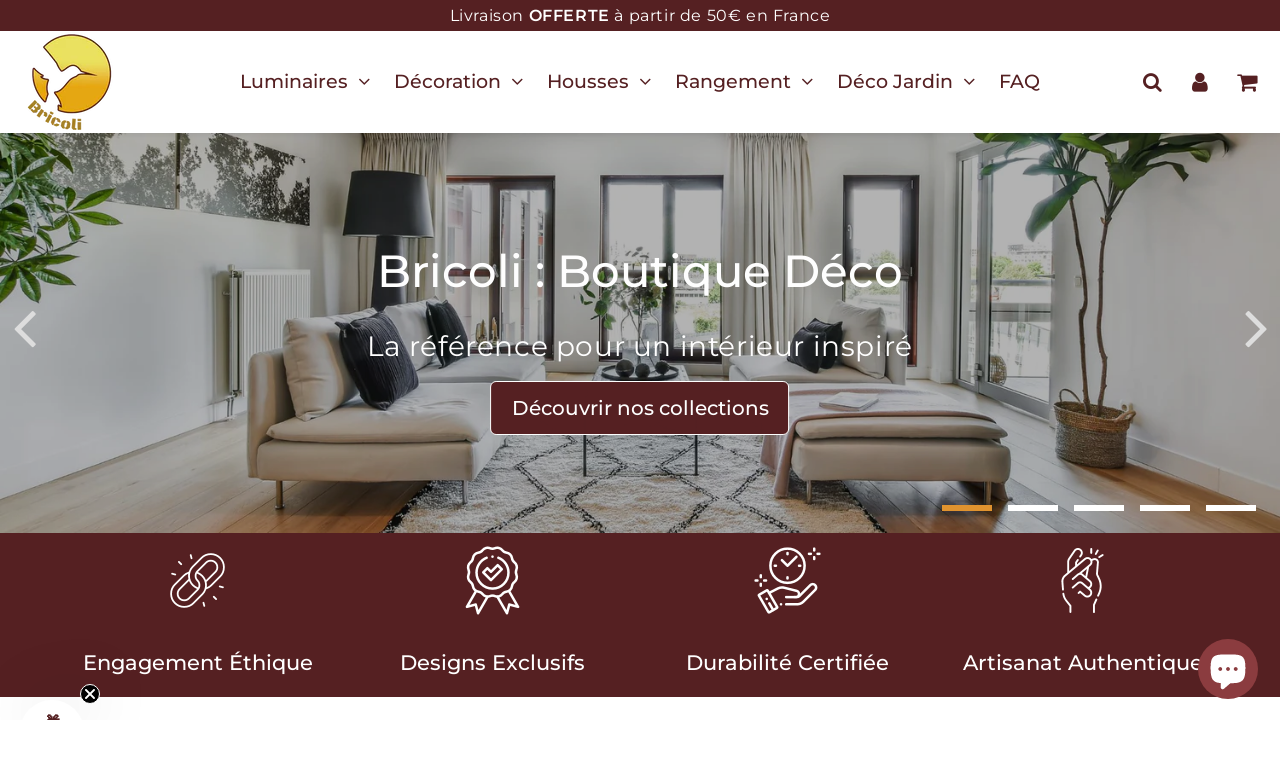

--- FILE ---
content_type: text/html; charset=utf-8
request_url: https://bricoli.com/
body_size: 62876
content:

<!doctype html>
<html class="no-touch no-js" lang="fr">
<head><meta charset="utf-8">
  <meta http-equiv="X-UA-Compatible" content="IE=edge,chrome=1">
  <meta name="viewport" content="width=device-width, initial-scale=1.0, shrink-to-fit=no" />
  <meta name="theme-color" content="#ffffff"><link rel="shortcut icon" href="//bricoli.com/cdn/shop/files/Logo_32x32.png?v=1672307262" type="image/png" />
  <link rel="apple-touch-icon" href="//bricoli.com/cdn/shop/files/Logo_128x128.png?v=1672307262"><title>
    Bricoli | La Boutique Déco pour un Intérieur Inspiré
  </title>       
  <meta name="description" content="Bricoli, votre destination déco. Unique, pratique, inspirant. Embellissez votre espace dès maintenant">



<meta property="og:site_name" content="Bricoli | La Boutique Déco">
<meta property="og:url" content="https://bricoli.com/">
<meta property="og:title" content="Bricoli | La Boutique Déco pour un Intérieur Inspiré">
<meta property="og:type" content="website">


<meta property="og:description" content="Bricoli, votre destination déco. Unique, pratique, inspirant. Embellissez votre espace dès maintenant">





  <meta name="twitter:site" content="@shopify">


  <meta name="twitter:card" content="summary">

<meta name="twitter:title" content="Bricoli | La Boutique Déco pour un Intérieur Inspiré">


<meta property="twitter:description" content="Bricoli, votre destination déco. Unique, pratique, inspirant. Embellissez votre espace dès maintenant">



  <link rel="canonical" href="https://bricoli.com/" />
  
<script>window.performance && window.performance.mark && window.performance.mark('shopify.content_for_header.start');</script><meta id="shopify-digital-wallet" name="shopify-digital-wallet" content="/64423919837/digital_wallets/dialog">
<meta name="shopify-checkout-api-token" content="73b398f00251ed0d9f434f92f438fa44">
<meta id="in-context-paypal-metadata" data-shop-id="64423919837" data-venmo-supported="false" data-environment="production" data-locale="fr_FR" data-paypal-v4="true" data-currency="EUR">
<link rel="alternate" hreflang="x-default" href="https://bricoli.com/">
<link rel="alternate" hreflang="fr" href="https://bricoli.com/">
<link rel="alternate" hreflang="de" href="https://bricoli.com/de">
<link rel="alternate" hreflang="fr-CH" href="https://bricoli.com/fr-ch">
<script async="async" src="/checkouts/internal/preloads.js?locale=fr-FR"></script>
<script id="shopify-features" type="application/json">{"accessToken":"73b398f00251ed0d9f434f92f438fa44","betas":["rich-media-storefront-analytics"],"domain":"bricoli.com","predictiveSearch":true,"shopId":64423919837,"locale":"fr"}</script>
<script>var Shopify = Shopify || {};
Shopify.shop = "ossouq.myshopify.com";
Shopify.locale = "fr";
Shopify.currency = {"active":"EUR","rate":"1.0"};
Shopify.country = "FR";
Shopify.theme = {"name":"20\/02\/2024","id":155655536976,"schema_name":"Speedfly Theme","schema_version":"4.6.2","theme_store_id":null,"role":"main"};
Shopify.theme.handle = "null";
Shopify.theme.style = {"id":null,"handle":null};
Shopify.cdnHost = "bricoli.com/cdn";
Shopify.routes = Shopify.routes || {};
Shopify.routes.root = "/";</script>
<script type="module">!function(o){(o.Shopify=o.Shopify||{}).modules=!0}(window);</script>
<script>!function(o){function n(){var o=[];function n(){o.push(Array.prototype.slice.apply(arguments))}return n.q=o,n}var t=o.Shopify=o.Shopify||{};t.loadFeatures=n(),t.autoloadFeatures=n()}(window);</script>
<script id="shop-js-analytics" type="application/json">{"pageType":"index"}</script>
<script defer="defer" async type="module" src="//bricoli.com/cdn/shopifycloud/shop-js/modules/v2/client.init-shop-cart-sync_BcDpqI9l.fr.esm.js"></script>
<script defer="defer" async type="module" src="//bricoli.com/cdn/shopifycloud/shop-js/modules/v2/chunk.common_a1Rf5Dlz.esm.js"></script>
<script defer="defer" async type="module" src="//bricoli.com/cdn/shopifycloud/shop-js/modules/v2/chunk.modal_Djra7sW9.esm.js"></script>
<script type="module">
  await import("//bricoli.com/cdn/shopifycloud/shop-js/modules/v2/client.init-shop-cart-sync_BcDpqI9l.fr.esm.js");
await import("//bricoli.com/cdn/shopifycloud/shop-js/modules/v2/chunk.common_a1Rf5Dlz.esm.js");
await import("//bricoli.com/cdn/shopifycloud/shop-js/modules/v2/chunk.modal_Djra7sW9.esm.js");

  window.Shopify.SignInWithShop?.initShopCartSync?.({"fedCMEnabled":true,"windoidEnabled":true});

</script>
<script>(function() {
  var isLoaded = false;
  function asyncLoad() {
    if (isLoaded) return;
    isLoaded = true;
    var urls = ["https:\/\/widebundle.com\/JS\/scripttagsales.js?shop=ossouq.myshopify.com"];
    for (var i = 0; i < urls.length; i++) {
      var s = document.createElement('script');
      s.type = 'text/javascript';
      s.async = true;
      s.src = urls[i];
      var x = document.getElementsByTagName('script')[0];
      x.parentNode.insertBefore(s, x);
    }
  };
  if(window.attachEvent) {
    window.attachEvent('onload', asyncLoad);
  } else {
    window.addEventListener('load', asyncLoad, false);
  }
})();</script>
<script id="__st">var __st={"a":64423919837,"offset":3600,"reqid":"8303098b-844e-423e-aa9b-69c0131da2bd-1769503865","pageurl":"bricoli.com\/","u":"230757eca645","p":"home"};</script>
<script>window.ShopifyPaypalV4VisibilityTracking = true;</script>
<script id="captcha-bootstrap">!function(){'use strict';const t='contact',e='account',n='new_comment',o=[[t,t],['blogs',n],['comments',n],[t,'customer']],c=[[e,'customer_login'],[e,'guest_login'],[e,'recover_customer_password'],[e,'create_customer']],r=t=>t.map((([t,e])=>`form[action*='/${t}']:not([data-nocaptcha='true']) input[name='form_type'][value='${e}']`)).join(','),a=t=>()=>t?[...document.querySelectorAll(t)].map((t=>t.form)):[];function s(){const t=[...o],e=r(t);return a(e)}const i='password',u='form_key',d=['recaptcha-v3-token','g-recaptcha-response','h-captcha-response',i],f=()=>{try{return window.sessionStorage}catch{return}},m='__shopify_v',_=t=>t.elements[u];function p(t,e,n=!1){try{const o=window.sessionStorage,c=JSON.parse(o.getItem(e)),{data:r}=function(t){const{data:e,action:n}=t;return t[m]||n?{data:e,action:n}:{data:t,action:n}}(c);for(const[e,n]of Object.entries(r))t.elements[e]&&(t.elements[e].value=n);n&&o.removeItem(e)}catch(o){console.error('form repopulation failed',{error:o})}}const l='form_type',E='cptcha';function T(t){t.dataset[E]=!0}const w=window,h=w.document,L='Shopify',v='ce_forms',y='captcha';let A=!1;((t,e)=>{const n=(g='f06e6c50-85a8-45c8-87d0-21a2b65856fe',I='https://cdn.shopify.com/shopifycloud/storefront-forms-hcaptcha/ce_storefront_forms_captcha_hcaptcha.v1.5.2.iife.js',D={infoText:'Protégé par hCaptcha',privacyText:'Confidentialité',termsText:'Conditions'},(t,e,n)=>{const o=w[L][v],c=o.bindForm;if(c)return c(t,g,e,D).then(n);var r;o.q.push([[t,g,e,D],n]),r=I,A||(h.body.append(Object.assign(h.createElement('script'),{id:'captcha-provider',async:!0,src:r})),A=!0)});var g,I,D;w[L]=w[L]||{},w[L][v]=w[L][v]||{},w[L][v].q=[],w[L][y]=w[L][y]||{},w[L][y].protect=function(t,e){n(t,void 0,e),T(t)},Object.freeze(w[L][y]),function(t,e,n,w,h,L){const[v,y,A,g]=function(t,e,n){const i=e?o:[],u=t?c:[],d=[...i,...u],f=r(d),m=r(i),_=r(d.filter((([t,e])=>n.includes(e))));return[a(f),a(m),a(_),s()]}(w,h,L),I=t=>{const e=t.target;return e instanceof HTMLFormElement?e:e&&e.form},D=t=>v().includes(t);t.addEventListener('submit',(t=>{const e=I(t);if(!e)return;const n=D(e)&&!e.dataset.hcaptchaBound&&!e.dataset.recaptchaBound,o=_(e),c=g().includes(e)&&(!o||!o.value);(n||c)&&t.preventDefault(),c&&!n&&(function(t){try{if(!f())return;!function(t){const e=f();if(!e)return;const n=_(t);if(!n)return;const o=n.value;o&&e.removeItem(o)}(t);const e=Array.from(Array(32),(()=>Math.random().toString(36)[2])).join('');!function(t,e){_(t)||t.append(Object.assign(document.createElement('input'),{type:'hidden',name:u})),t.elements[u].value=e}(t,e),function(t,e){const n=f();if(!n)return;const o=[...t.querySelectorAll(`input[type='${i}']`)].map((({name:t})=>t)),c=[...d,...o],r={};for(const[a,s]of new FormData(t).entries())c.includes(a)||(r[a]=s);n.setItem(e,JSON.stringify({[m]:1,action:t.action,data:r}))}(t,e)}catch(e){console.error('failed to persist form',e)}}(e),e.submit())}));const S=(t,e)=>{t&&!t.dataset[E]&&(n(t,e.some((e=>e===t))),T(t))};for(const o of['focusin','change'])t.addEventListener(o,(t=>{const e=I(t);D(e)&&S(e,y())}));const B=e.get('form_key'),M=e.get(l),P=B&&M;t.addEventListener('DOMContentLoaded',(()=>{const t=y();if(P)for(const e of t)e.elements[l].value===M&&p(e,B);[...new Set([...A(),...v().filter((t=>'true'===t.dataset.shopifyCaptcha))])].forEach((e=>S(e,t)))}))}(h,new URLSearchParams(w.location.search),n,t,e,['guest_login'])})(!0,!0)}();</script>
<script integrity="sha256-4kQ18oKyAcykRKYeNunJcIwy7WH5gtpwJnB7kiuLZ1E=" data-source-attribution="shopify.loadfeatures" defer="defer" src="//bricoli.com/cdn/shopifycloud/storefront/assets/storefront/load_feature-a0a9edcb.js" crossorigin="anonymous"></script>
<script data-source-attribution="shopify.dynamic_checkout.dynamic.init">var Shopify=Shopify||{};Shopify.PaymentButton=Shopify.PaymentButton||{isStorefrontPortableWallets:!0,init:function(){window.Shopify.PaymentButton.init=function(){};var t=document.createElement("script");t.src="https://bricoli.com/cdn/shopifycloud/portable-wallets/latest/portable-wallets.fr.js",t.type="module",document.head.appendChild(t)}};
</script>
<script data-source-attribution="shopify.dynamic_checkout.buyer_consent">
  function portableWalletsHideBuyerConsent(e){var t=document.getElementById("shopify-buyer-consent"),n=document.getElementById("shopify-subscription-policy-button");t&&n&&(t.classList.add("hidden"),t.setAttribute("aria-hidden","true"),n.removeEventListener("click",e))}function portableWalletsShowBuyerConsent(e){var t=document.getElementById("shopify-buyer-consent"),n=document.getElementById("shopify-subscription-policy-button");t&&n&&(t.classList.remove("hidden"),t.removeAttribute("aria-hidden"),n.addEventListener("click",e))}window.Shopify?.PaymentButton&&(window.Shopify.PaymentButton.hideBuyerConsent=portableWalletsHideBuyerConsent,window.Shopify.PaymentButton.showBuyerConsent=portableWalletsShowBuyerConsent);
</script>
<script data-source-attribution="shopify.dynamic_checkout.cart.bootstrap">document.addEventListener("DOMContentLoaded",(function(){function t(){return document.querySelector("shopify-accelerated-checkout-cart, shopify-accelerated-checkout")}if(t())Shopify.PaymentButton.init();else{new MutationObserver((function(e,n){t()&&(Shopify.PaymentButton.init(),n.disconnect())})).observe(document.body,{childList:!0,subtree:!0})}}));
</script>
<link id="shopify-accelerated-checkout-styles" rel="stylesheet" media="screen" href="https://bricoli.com/cdn/shopifycloud/portable-wallets/latest/accelerated-checkout-backwards-compat.css" crossorigin="anonymous">
<style id="shopify-accelerated-checkout-cart">
        #shopify-buyer-consent {
  margin-top: 1em;
  display: inline-block;
  width: 100%;
}

#shopify-buyer-consent.hidden {
  display: none;
}

#shopify-subscription-policy-button {
  background: none;
  border: none;
  padding: 0;
  text-decoration: underline;
  font-size: inherit;
  cursor: pointer;
}

#shopify-subscription-policy-button::before {
  box-shadow: none;
}

      </style>

<script>window.performance && window.performance.mark && window.performance.mark('shopify.content_for_header.end');</script> 

  <!-- CSS - JS ================================================== -->     
  <link rel="preconnect" href="https://cdn.shopify.com" as="style" crossorigin>
  <link rel="preconnect" href="https://fonts.shopifycdn.com" crossorigin>  
  <link rel="preconnect" href="https://v.shopify.com" /> 
  <link rel="preconnect" href="https://cdn.shopifycloud.com" /> 
  <link rel="preconnect" href="https://monorail-edge.shopifysvc.com">  
  <link rel="preconnect" href="https://cdnjs.cloudflare.com">   

  
<style data-shopify>

@font-face {
  font-family: Montserrat;
  font-weight: 400;
  font-style: normal;
  font-display: swap;
  src: url("//bricoli.com/cdn/fonts/montserrat/montserrat_n4.81949fa0ac9fd2021e16436151e8eaa539321637.woff2") format("woff2"),
       url("//bricoli.com/cdn/fonts/montserrat/montserrat_n4.a6c632ca7b62da89c3594789ba828388aac693fe.woff") format("woff");
}


@font-face {
  font-family: Montserrat;
  font-weight: 600;
  font-style: normal;
  font-display: swap;
  src: url("//bricoli.com/cdn/fonts/montserrat/montserrat_n6.1326b3e84230700ef15b3a29fb520639977513e0.woff2") format("woff2"),
       url("//bricoli.com/cdn/fonts/montserrat/montserrat_n6.652f051080eb14192330daceed8cd53dfdc5ead9.woff") format("woff");
}

@font-face {
  font-family: Montserrat;
  font-weight: 500;
  font-style: normal;
  font-display: swap;
  src: url("//bricoli.com/cdn/fonts/montserrat/montserrat_n5.07ef3781d9c78c8b93c98419da7ad4fbeebb6635.woff2") format("woff2"),
       url("//bricoli.com/cdn/fonts/montserrat/montserrat_n5.adf9b4bd8b0e4f55a0b203cdd84512667e0d5e4d.woff") format("woff");
}

@font-face {
  font-family: Montserrat;
  font-weight: 400;
  font-style: normal;
  font-display: swap;
  src: url("//bricoli.com/cdn/fonts/montserrat/montserrat_n4.81949fa0ac9fd2021e16436151e8eaa539321637.woff2") format("woff2"),
       url("//bricoli.com/cdn/fonts/montserrat/montserrat_n4.a6c632ca7b62da89c3594789ba828388aac693fe.woff") format("woff");
}

@font-face {
  font-family: Montserrat;
  font-weight: 500;
  font-style: normal;
  font-display: swap;
  src: url("//bricoli.com/cdn/fonts/montserrat/montserrat_n5.07ef3781d9c78c8b93c98419da7ad4fbeebb6635.woff2") format("woff2"),
       url("//bricoli.com/cdn/fonts/montserrat/montserrat_n5.adf9b4bd8b0e4f55a0b203cdd84512667e0d5e4d.woff") format("woff");
}


:root {

  /* Width variables */
  --page-width: 1200px;
  --section-spaced: 3rem; 
  --gutter: 2rem;
  --gutter-half: calc(var(--gutter) / 2);
  --gutter-quarter: calc(var(--gutter) / 4);

  /* FONT */

  /* Titles Font */
  --headerFontStack: Montserrat, sans-serif;
  --headerFontWeight: 500;

  /* Body Font */
  --bodyFontStack: Montserrat, sans-serif;
  --baseFontSize: 1.6rem;
  --baseFontSizeMobile: 1.5rem;

  /* Navigation and Button Font */
  --accentFontStack: Montserrat, sans-serif;
  --accentFontWeight: 500;

  /* FONT SIZES */

  --h1FontSize: 3.1rem;
  --h2FontSize: 2.8rem;
  --h3FontSize: 2.4rem;
  --h4FontSize: 2.1rem;
  --h5FontSize: 1.9rem;

  --h1FontSizeSm: 2.2rem;
  --h2FontSizeSm: 2.6rem;
  --h3FontSizeSm: 1.8rem;
  --h4FontSizeSm: 1.7rem;
  --h5FontSizeSm: 1.6rem;

  --btnAtcFontSize: 1.8rem;
  --btnFontSize: 1.6rem;
  --btnPadding: 1.6rem;
  --btnAtcPadding: 1.6rem;
  
  --btnFontWeight: 500;
  
  --navFontSize: 1.9rem;

  --priceFontSize: 2.1rem;
  --priceFontSizeSmall: 1.6rem;
  
  /* COLORS */

  /* General colors */
  --colorBody: #ffffff;
  --colorTextBody: #333333;
  --colorTextTitle: #333333; 

  --colorSectionTitles: #000000;
  --colorSectionTitlesBg: ;
  --colorError: #ff1100;
  --colorPrice: #333;
  --colorPrice2: #333;
  
  --colorPriceBg: #552022;
  --colorPriceText: #fff; 

  /* Button colors */
  
  --colorBtnPrimaryBg: #e7aa00;
  --colorBtnPrimaryText: #fff;
  --sizeBtnPrimaryBorder: 0px; 
  --colorBtnPrimaryBorder: #333;
  --colorBtnPrimaryBgHover: #9bc240;
  --colorBtnPrimaryTextHover: #fff;
  --colorBtnPrimaryBorderHover: #333;

  --colorBtnSecondaryBg: #dcdcdc;
  --colorBtnSecondaryText: #666;  
  --sizeBtnSecondaryBorder: 0px;
  --colorBtnSecondaryBorder: #333;
  --colorBtnSecondaryBgHover: #dcdcdc;
  --colorBtnSecondaryTextHover: #555;  
  --colorBtnSecondaryBorderHover: #333;

  --colorBtnThirdBg: #552022;
  --colorBtnThirdText: #ffffff;  
  --sizeBtnThirdBorder: 0px;
  --colorBtnThirdBorder: #333;

  --colorBtnThirdBgHover: #e7a710;
  --colorBtnThirdTextHover: #FFF;  
  --colorBtnThirdBorderHover: #333;

  --colorBtnAtcText: #fff;
  --colorBtnAtcBg: #9bc240;
  --colorBtnAtcTextHover: #fff;
  --colorBtnAtcBgHover: #e7aa00;
  --sizeBtnAtcBorder: 0px; 
  --colorBtnAtcBorder: #333;
  --colorBtnBuyNowText: #242424;
  --colorBtnBuyNowBg: #eeb933;

  /* link colors */
  --colorLink: #8b3c3f;

 /* Site Header */
  --headerBackground: #fff;
  --headerText: #552022;
  --headerButtonAndSearch: ;
  --headerSearchColor: #552022;
  --headerSearchBgColor: rgba(0,0,0,0);
  --headerActionCartColor: #552022;
  --headerActionCartBgColor: rgba(0,0,0,0);
  --headerAccountColor: #552022;
  --headerAccountBgColor: rgba(0,0,0,0);
  --headerCartCount: #ff1100;  
  --topheaderTextColor:#fff;
  --topheaderBgColor:#552022;
  --sectionCollectionColorText:#fff;
  --sectionCollectionColorBg:rgba(51, 51, 51, 0.8);
  --sectionCollectionColorTextHover:#fff;
  --sectionCollectionColorBgHover:rgba(17, 17, 17, 0.8);

  --sectionHeaderColorIcon1: ;
  --sectionHeaderColorIcon2: ;

  --searchAutoCompleteBg: #fff;
  --searchAutoCompleteBorder: #ddd;
  --searchAutoCompleteColor: #333;
  --searchModalBgColor: rgba(0, 0, 0, 0.9);
  --searchModalBtnCloseColor: #FFF;
  --searchModalBlocBorderColor: #FFF;
  --searchModalBlocTextColor: #FFF;
  --searchModalBlocIconColor: #FFF;

  /* Product */

  --navProductsText: #333333;
  --tabColor: #333;
  --tabBgColor: #F0F0F0;
  --tabBorderColor: #ddd;
  
  --variantLabel: #333;
  --swatchBtnColor: #333;
  --swatchBtnBgColor: #fff;
  --swatchBtnBorderColor: #eee;
  --swatchBtnColorHover: #333;
  --swatchBtnBgColorHover: #fff;
  --swatchBtnBorderColorHover: #333;
  --swatchBtnBorderWidth: 1;  
  --variant-box-shadow: 0 0 0px ;

  /* Cart */
  --headerCartColor: #333;
  --headerCartBg: #fff;
  --headerCartBorder: #DDD;

  /* Nav background */
  --colorNav: #fff;
  --colorNavText: #552022;
  --colorNavTextHover: #e7a710;
  --colorNavTextHover2: #be6063;
  --colorNav2: #fff;
  --colorNav2Text: #333;
  --colorMegamenu: #fff;

  /* Mobile Nav Bar */
  --mobileNavBarHeight: 50px;

  /* Product */
  --productStockBg: #ffe8e8;
  --productStockBgActive: #ca0000;
  --productQtyColor: #333333;
  --productQtyBgColor: rgba(0,0,0,0);
  --colorBorder: #dedede;

  /* Blog */
  --blog-summary-bg-color: #F9F9F9;
  --blog-summary-border-color: #dddddd;
  --blog-summary-title-color: #333333;
  --blog-summary-link-color: #186ab9;
  

  /* Slider */
  --slider_title_color: #000000;
  --slider_bgtitle_color: ;
  --slider_text_color: #000000;
  --slider_bgtext_color: ;
  --slider_btn_title_color: #fff;
  --slider_btn_bgtitle_color: ;
  --slider_btn_text_hover_title_color: #333;
  --slider_btn_bg_hover_title_color: #FFF;
  --slider_btn_border_color: #FFF;
  --slider_btn_border_hover_color: #FFF;

  --slider_btn2_title_color: #333;
  --slider_btn2_bgtitle_color: #ffffff;
  --slider_btn2_text_hover_title_color: #fff;
  --slider_btn2_bg_hover_title_color: #333;
  --slider_btn2_border_color: #333;
  --slider_btn2_border_hover_color: #333;

  --slider_angle: #ddd;
  --slider_btn_scroll_color: #2e3438;
  --slider_btn_scroll_bg_color: rgba(255, 255, 255, 0.7);
  --slider_dots_color: #fff;
  --slider_dots_color_hover: #e0932f;

  /* Testimonial */
  --color-testimonial: #000000;
  --color-testimonial-star: #333333;
  --color-testimonial-arrow-bg: ;
  --color-testimonial-arrow: #333333;

  /* FAQ */
  --colorFaqPanelTitle: #333;
  --colorFaqPanelTitleBg: ;
  --colorFaqPanelText: #333;
  --colorFaqPanelTextBg: ;
  --colorFaqPanelBorder: #DEDEDE;

  /* newsletter */
  --color-newsletter-form-field: #333333;
  --color-newsletter-form-field-bg: #DEDEDE;
  --color-newsletter-form-btn: #FFFFFF;
  --color-newsletter-form-btn-bg: #333333;

  /* newsletter popup */
  --newsletterPopupColor: #333;
  --newsletterPopupBgColor: #fff;
  --newsletterPopupClose: #fff;
  --newsletterPopupBgClose: #911b1b;

  /* sticky bar */
  --stickybarColor: #333;
  --stickybarBgColor: #fff;
  --stickybarPositionTop: auto;
  --stickybarPositionBottom: 0;

  /* bundles */
  --bundleColor: #333;
  --bundleBgColor: #f0f0f0;
  --bundleStarColor: #ecb122;

  /* special offer */
  --specialOfferColor: #333;
  --specialOfferBgColor: #FFFFFF;
  --specialOfferColorActive: #333;
  --specialOfferBgColorActive: #f5f5f5;
  --specialOfferPrice: #f50a0a;
  --specialOfferBorderColor: #F0F0F0;
  --specialOfferChecked: #333;

  /* Site Footer */
  --colorFooterBg: #dcdcdc;
  --colorFooterTitle: #333333;
  --colorFooterText: #333333;
  --colorSvg:#552022;
  --colorFooterBgBtn: #552022;
  --colorFooterBgBtnText: #eee;
  --colorFooterBgInput: #ffffff;
  --colorFooterBgInputText: #dcdcdc;
  --colorBackToTop1: #552022;
  --colorBackToTop2: rgba(255, 255, 255, 0.9);
  --colorFooterSocialLinks: #552022;


  /* Size chart */
  --sizeChartColor: #333;
  --sizeChartBg: #FFF;
  --sizeChartTitleColor: #fff;
  --sizeChartTitleBg: #333;

  /* Helper colors */
  --disabledGrey: #f6f6f6;
  --disabledBorder: var(--disabledGrey);
  --errorRed: #dc0000;
  --errorRedBg: var(--errorRed);
  --successGreen: #0a942a;

  /* Radius */
  --radius: 2px;
  --btnBorderRadius:6px;

 /* Share buttons  */
  --shareButtonHeight: 22px;
  --shareButtonCleanHeight: 30px;
  --shareBorderColor: #ececec;

 /* Collections */
  --filterIconWidth: 12px;
  --innerFilterIconWidth: 6px;

  /* Placeholder colors */
  --color-blankstate: rgba(var(--colorTextBody), 0.35);
  --color-blankstate-border: rgba(var(--colorTextBody), 0.2);
  --color-blankstate-background: rgba(var(--colorTextBody), 0.1);
  --color-text-body-opacity1: rgba(51, 51, 51, 0.05);
  --color-text-body-opacity2: rgba(51, 51, 51, 0.1);
  --color-text-body-opacity3: rgba(51, 51, 51, 0.2);
  --color-text-body-opacity4: rgba(51, 51, 51, 0.3);

  /*  SPACINGS */

  /* Letter Spacing */
  --titleLetterSpacing: 0px;
  --navLetterSpacing: 0px;
  --btnLetterSpacing: 0px;  
  
}    

.color-scheme-1, .shopify-section .color-scheme-1 > div {
  background: #F0F0F0;
  color: #333333;
   --colorSectionTitles: #333333; 
}

.color-scheme-2, .shopify-section .color-scheme-2 > div {
  background: #4c96c1;
  color: #FFFFFF;
  --colorSectionTitles: #FFFFFF; 
}

.color-scheme-3, .shopify-section .color-scheme-3 > div  {
  background: #e0932f;
  color: #FFFFFF;
  --colorSectionTitles: #FFFFFF; 
}


.color-scheme-inverse, .shopify-section .color-scheme-inverse > div {
  color: #F0F0F0;
  background: #333333;
}
.color-scheme-inverse * {
  --colorSectionTitles: #F0F0F0; 
}
.color-scheme-1 .btn-inherit, .shopify-section .color-scheme-1 .btn-inherit { 
  --colorBtnPrimaryBorder: #333333;
}
.color-scheme-2 .btn-inherit, .shopify-section .color-scheme-2 .btn-inherit { 
  --colorBtnPrimaryBorder: #FFFFFF;
}
.color-scheme-3 .btn-inherit, .shopify-section .color-scheme-3 .btn-inherit { 
  --colorBtnPrimaryBorder: #FFFFFF;
}
.color-scheme-3 .btn-inherit, .shopify-section .color-scheme-4 .btn-inherit { 
  --colorBtnThirdBorder: ;
}
.color-scheme-inverse .btn-inherit, .shopify-section .color-scheme-inverse .btn-inherit {
  --colorBtnPrimaryBg: #fff;
  --colorBtnPrimaryText: #e7aa00;
  --colorBtnPrimaryBorder: #fff;
}

/*.shopify-section .color-scheme-1:not(.image-with-text-section), .shopify-section .color-scheme-2:not(.image-with-text-section), 
.shopify-section .color-scheme-3:not(.image-with-text-section), .shopify-section .color-scheme-inverse:not(.image-with-text-section) {
  padding:var(--section-spaced) 0;
}
*/

.shopify-section .color-scheme:not(.color-scheme-none) .color-scheme-inner {  
   padding:var(--gutter);
}
.shopify-section .color-scheme-1 .color-scheme-inner {
   background: rgba(51, 51, 51, 0.05);  
}
.shopify-section .color-scheme-2 .color-scheme-inner {
   background: rgba(255, 255, 255, 0.05);  
}
.shopify-section .color-scheme-3 .color-scheme-inner {
   background: rgba(255, 255, 255, 0.05);  
}
.shopify-section .color-scheme-inverse .color-scheme-inner {
   background: rgba(240, 240, 240, 0.05);  
}




</style>
 
 
  <link rel="preload" href=//bricoli.com/cdn/shop/t/23/assets/font-awesome.min.css?v=26453962904965803031708500561 as="style" onload="this.rel='stylesheet'">  

  <link href="//bricoli.com/cdn/shop/t/23/assets/theme.css?v=91931215466785469511730207267" rel="stylesheet" type="text/css" media="all" />
  
  <script src="//bricoli.com/cdn/shop/t/23/assets/vendor.js?v=45007066030548803271708414221" defer></script> 
  <script src="//bricoli.com/cdn/shop/t/23/assets/jquery-3.6.0.min.js?v=115860211936397945481708414221"></script> 
  <script src="//bricoli.com/cdn/shop/t/23/assets/theme.js?v=32660427758097077431729237182" defer></script>   
   
  
  

     
  
  <!-- Code script ================================================== -->
       
  <meta name="google-site-verification" content="bN5vl8VG7sFFAkpJVi2HlruekdlVVqkCpraOkd20ia8" />

  <style>
    .slideshow .slide:not(:first-child), .slick-slider .slick-slide:not(:first-child) { display: none; opacity: 0; }
    .slideshow.slick-initialized .slide, .slick-slider.slick-initialized .slick-slide, .slick-slider.slick-initialized .slideshow-show-true  { display: block !important; opacity: 1; } 
    .slick-slider  { opacity: 0; }
    .slick-slider.slick-initialized { opacity: 1 !important; }
  </style>
  


<script>
    
    
    
    
    
    
    var gsf_conversion_data = {page_type : 'home', event : 'page_view', data : {product_data : [{variant_id : 49073282023760, product_id : 8663214555472, name : "Abat Jour Chambre de Style Vintage en Rotin Tissé", price : "24.90", currency : "EUR", sku : "", brand : "Bricoli", variant : "Default Title", category : ""}, {variant_id : 47329822245200, product_id : 8663227859280, name : "Abat Jour Chambre Décoratif en Velours", price : "36.90", currency : "EUR", sku : "", brand : "Bricoli", variant : "Default Title", category : ""}], total_price :"61.80", shop_currency : "EUR"}};
    
    
</script>
<!-- BEGIN app block: shopify://apps/consentmo-gdpr/blocks/gdpr_cookie_consent/4fbe573f-a377-4fea-9801-3ee0858cae41 -->


<!-- END app block --><!-- BEGIN app block: shopify://apps/vitals/blocks/app-embed/aeb48102-2a5a-4f39-bdbd-d8d49f4e20b8 --><link rel="preconnect" href="https://appsolve.io/" /><link rel="preconnect" href="https://cdn-sf.vitals.app/" /><script data-ver="58" id="vtlsAebData" class="notranslate">window.vtlsLiquidData = window.vtlsLiquidData || {};window.vtlsLiquidData.buildId = 56644;

window.vtlsLiquidData.apiHosts = {
	...window.vtlsLiquidData.apiHosts,
	"1": "https://appsolve.io"
};
	window.vtlsLiquidData.moduleSettings = {"4":{"487":"1","488":"888888","673":false,"975":true,"976":true,"980":"{}"},"5":[],"7":[],"9":[],"10":{"66":"rectangle","67":"ffffff","68":"pop","69":"left","70":1,"71":"ff0101"},"12":{"29":true,"30":true,"31":true,"32":true,"108":false},"13":{"34":"☞ HEY ! Votre Cadeau vous attend…"},"14":{"45":6,"46":8,"47":10,"48":12,"49":8,"51":true,"52":true,"112":"dark","113":"bottom","198":"fafafa","199":"888888","200":"363636","201":"636363","202":"636363","203":14,"205":13,"206":460,"207":9,"222":false,"223":true,"353":"de","354":"acheté","355":"Quelqu'un","419":"seconde","420":"secondes","421":"minute","422":"minutes","423":"heure","424":"heures","433":"il y a","458":"","474":"standard","475":"rounded","490":false,"497":"ajouté au panier","498":false,"499":false,"500":10,"501":"##count## personnes ont ajouté ce produit au panier aujourd'hui :","515":"San Francisco, CA","557":true,"589":"00a332","799":60,"802":1,"807":"jour","808":"jours"},"15":{"37":"color","38":"Payer en toute sécurité avec votre moyen de paiement préféré","63":"2120bb","64":"mastercard,paypal,maestro,visa,american_express","65":"left","78":20,"79":20,"920":"{\"container\": {\"traits\": {\"margin\": {\"default\": \"0px 0 0px auto\"}, \"textAlign\": {\"default\": \"center\"}}}}"},"16":{"232":true,"245":"bottom","246":"bottom","247":"Add to Cart","411":true,"417":false,"418":false,"477":"automatic","478":"000000","479":"ffffff","489":true,"843":"ffffff","844":"2e2e2e","921":false,"922":true,"923":true,"924":"1","925":"1","952":"{\"productDetails\":{\"traits\":{\"stickySubmitBtnStyle\":{\"default\":\"small\"}}}}","1021":true,"1110":false,"1154":0,"1155":true,"1156":true,"1157":false,"1158":0,"1159":false,"1160":false,"1161":false,"1162":false,"1163":false,"1182":false,"1183":true,"1184":"","1185":false},"21":{"142":true,"143":"left","144":0,"145":0,"190":true,"216":"ffce07","217":true,"218":0,"219":0,"220":"center","248":true,"278":"ffffff","279":true,"280":"ffffff","281":"eaeaea","287":"Avis","288":"Voir plus d'avis","289":"Laisser un avis","290":"Partagez votre expérience","291":"note","292":"Nom","293":"Avis","294":"Nous aimerions bien voir une photo","295":"Valider votre avis","296":"Annuler","297":"Pas d'avis pour l'instant. Soit le premier à laisser un avis.","333":20,"334":100,"335":10,"336":50,"410":false,"447":"Merci pour avoir rajouté votre avis!","481":"{{ stars }} {{ averageRating }} ({{ totalReviews }} {{ reviewsTranslation }})","482":"{{ stars }} ({{ totalReviews }})","483":19,"484":18,"494":2,"504":"Seulement les images de type fichiers sont supportées pour être téléversés","507":true,"508":"E-mail","510":"00a332","563":"L'avis n'a pas pu être rajouté, si le problème persiste, merci de nous contacter.","598":"Réponse de la boutique","688":"Nos produits font fureur dans le monde entier !","689":"Clients satisfaits","691":false,"745":true,"746":"columns","747":true,"748":"ffce07","752":"Avis vérifié","787":"columns","788":true,"793":"000000","794":"ffffff","846":"5e5e5e","877":"222222","878":"737373","879":"f7f7f7","880":"5e5e5e","948":0,"949":0,"951":"{}","994":"Nos clients nous adorent","996":1,"1002":4,"1003":false,"1005":false,"1034":false,"1038":20,"1039":20,"1040":10,"1041":10,"1042":100,"1043":50,"1044":"columns","1045":true,"1046":"5e5e5e","1047":"5e5e5e","1048":"222222","1061":false,"1062":0,"1063":0,"1064":"Collecté par","1065":"De {{reviews_count}} avis","1067":true,"1068":false,"1069":true,"1070":true,"1072":"{}","1073":"left","1074":"center","1078":true,"1089":"{}","1090":0},"22":{"165":false,"193":"f31212","234":"Vous pourriez être intéressé(e) ","238":"left","323":"De","325":"Ajouter au panier","342":false,"406":false,"445":"En rupture de stock","486":"","675":"1,3,4,5,6,7","856":"ffffff","857":"f6f6f6","858":"4f4f4f","960":"{\"productTitle\":{\"traits\":{\"fontWeight\":{\"default\":\"600\"}}}}","1015":1,"1017":1,"1019":true,"1022":true},"24":{"93":5,"94":"ffffff","359":"000000","389":"","390":"Panier est réservé pendant {{ counter }} minutes !","502":true,"977":"{\"container\":{\"traits\":{\"margin\":{\"default\":\"5px 0 5px 0\"}}}}","1084":false,"1199":false,"1200":0},"25":{"537":false,"538":true,"541":"505050","542":"Voir d'autres résultats","543":"Recherches populaires","544":"Voici vos résultats","545":"Nous n'avons trouvé aucun résultat.","546":"Que cherchez-vous ?","547":"Collections","548":true},"31":[],"48":{"469":true,"491":true,"588":true,"595":false,"603":"","605":"","606":"","781":true,"783":1,"876":0,"1076":true,"1105":0,"1198":false},"51":{"599":true,"604":true,"873":""},"53":{"636":"4b8e15","637":"ffffff","638":0,"639":5,"640":"Vous Économisez :","642":"Rupture de stock","643":"Cet Article","644":"Prix Promo (-X%)","645":true,"646":"Ajouter au Panier","647":"pour","648":"avec","649":"de réduction","650":"\/u","651":"Ajouter","652":"Sous-total","653":"Réduction","654":"Ancien prix","655":0,"656":0,"657":0,"658":0,"659":"f3f2f2","660":14,"661":"center","671":"000000","702":"Quantité","731":"et","733":0,"734":"362e94","735":"8e86ed","736":true,"737":true,"738":true,"739":"right","740":60,"741":"Gratuit","742":"gratuitement","743":"Récupérer mon cadeau","744":"1,2,4,5","750":"Cadeau","762":"Remise","763":false,"773":"Votre produit a été ajouté au panier.","786":"économiser","848":"ffffff","849":"f6f6f6","850":"4f4f4f","851":"Par objet:","895":"eceeef","1007":"Choisis autre","1010":"{}","1012":true,"1028":"D'autres clients ont adoré cette offre","1029":"Ajouter à la commande","1030":"Ajouté à la commande","1031":"Procéder au paiement","1032":1,"1033":"{}","1035":"Voir plus","1036":"Voir moins","1037":"{\"productCard\":{\"traits\":{\"boxShadow\":{\"default\":\"2px 2px 10px rgba(0,0,0,.1)\"},\"border\":{\"default\":\"none\"}}}}","1077":"%","1083":"Procéder au paiement","1085":100,"1086":"cd1900","1091":10,"1092":1,"1093":"{\"table\":{\"traits\":{\"borderRadius\":{\"default\":4}}},\"title\":{\"traits\":{\"color\":{\"default\":\"#000000\"},\"backgroundColor\":{\"default\":\"#ffffff\"}}}}","1164":"Livraison gratuite","1188":"light","1190":"center","1191":"light","1192":"square"}};

window.vtlsLiquidData.shopThemeName = "Speedfly Theme";window.vtlsLiquidData.settingTranslation = {"13":{"34":{"fr":"☞ HEY ! Votre Cadeau vous attend…","de":"☞ Nicht vergessen …"}},"15":{"38":{"fr":"Payer en toute sécurité avec votre moyen de paiement préféré","de":"Bezahlen Sie sicher mit Ihrer bevorzugten Zahlungsart"}},"22":{"234":{"fr":"Vous pourriez être intéressé(e) ","de":"Kunden, die dies gekauft haben, kauften auch"},"323":{"fr":"De","de":"Von"},"325":{"fr":"Ajouter au panier","de":"In den Warenkorb"},"445":{"fr":"En rupture de stock","de":"Nicht vorrätig"}},"21":{"287":{"fr":"Avis","de":"Rezensionen"},"288":{"fr":"Voir plus d'avis","de":"Weitere Rezensionen anzeigen"},"289":{"fr":"Laisser un avis","de":"Rezension schreiben"},"290":{"fr":"Partagez votre expérience","de":"Teilen Sie Ihre Erfahrungen"},"291":{"fr":"note","de":"Bewertung"},"292":{"fr":"Nom","de":"Name"},"293":{"fr":"Avis","de":"Rezension"},"294":{"fr":"Nous aimerions bien voir une photo","de":"Wir würden gern ein Bild sehen"},"295":{"fr":"Valider votre avis","de":"Rezension absenden"},"296":{"fr":"Annuler","de":"Abbrechen"},"297":{"fr":"Pas d'avis pour l'instant. Soit le premier à laisser un avis.","de":"Noch keine Rezensionen. Fügen Sie als Erster eine Rezension hinzu."},"447":{"fr":"Merci pour avoir rajouté votre avis!","de":"Vielen Dank für Ihre Rezension!"},"481":{"fr":"{{ stars }} {{ averageRating }} ({{ totalReviews }} {{ reviewsTranslation }})","de":"{{ stars }} {{ averageRating }} ({{ totalReviews }} {{ reviewsTranslation }})"},"482":{"fr":"{{ stars }} ({{ totalReviews }})","de":"{{ stars }} ({{ totalReviews }})"},"504":{"fr":"Seulement les images de type fichiers sont supportées pour être téléversés","de":"Zum Hochladen werden nur Bilddateitypen unterstützt"},"508":{"fr":"E-mail","de":"E-Mail"},"563":{"fr":"L'avis n'a pas pu être rajouté, si le problème persiste, merci de nous contacter.","de":"Die Rezension konnte nicht hinzugefügt werden. Wenn das Problem weiterhin besteht, nehmen Sie bitte Kontakt mit uns auf."},"598":{"fr":"Réponse de la boutique","de":"Shop-Antwort"},"688":{"fr":"Nos produits font fureur dans le monde entier !","de":"Kunden aus aller Welt lieben unsere Produkte!"},"689":{"fr":"Clients satisfaits","de":"Zufriedene Kunden"},"752":{"fr":"Avis vérifié","de":"Verifizierter Käufer"},"994":{"fr":"Nos clients nous adorent","de":"Unsere Kunden lieben uns"},"1064":{"fr":"Collecté par","de":"Gesammelt von"},"1065":{"fr":"De {{reviews_count}} avis","de":"Von {{reviews_count}} bewertungen"}},"14":{"353":{"fr":"de","de":"von"},"354":{"fr":"acheté","de":"gekauft"},"355":{"fr":"Quelqu'un","de":"Jemand"},"419":{"fr":"seconde","de":"Sekunde"},"420":{"fr":"secondes","de":"Sekunden"},"421":{"fr":"minute","de":"Minute"},"422":{"fr":"minutes","de":"Minuten"},"423":{"fr":"heure","de":"Stunde"},"424":{"fr":"heures","de":"Stunden"},"433":{"fr":"il y a","de":"vor"},"497":{"fr":"ajouté au panier","de":"in den Warenkorb gelegt"},"501":{"fr":"##count## personnes ont ajouté ce produit au panier aujourd'hui :","de":"##count## Personen haben dieses Produkt heute in den Warenkorb gelegt:"},"515":{"fr":"San Francisco, CA","de":"San Francisco, CA"},"808":{"fr":"jours","de":"Tagen"},"807":{"fr":"jour","de":"Tag"}},"24":{"389":{"fr":"","de":"Für einen Artikel in Ihrem Warenkorb besteht hohe Nachfrage."},"390":{"fr":"Panier est réservé pendant {{ counter }} minutes !","de":"Schließen Sie die Bestellung ab, um sicherzustellen, dass sie Ihnen gehört!"}},"25":{"542":{"fr":"Voir d'autres résultats","de":"Weitere Ergebnisse anzeigen"},"543":{"fr":"Recherches populaires","de":"Beliebte Suchanfragen"},"544":{"fr":"Voici vos résultats","de":"Hier sind Ihre Ergebnisse"},"545":{"fr":"Nous n'avons trouvé aucun résultat.","de":"Keine Ergebnisse gefunden."},"546":{"fr":"Que cherchez-vous ?","de":"Wonach suchen Sie?"},"547":{"fr":"Collections","de":"Sammlungen"}},"53":{"640":{"fr":"Vous Économisez :","de":"Sie sparen:"},"642":{"fr":"Rupture de stock","de":"Nicht vorrätig"},"643":{"fr":"Cet Article","de":"Dieser Artikel:"},"644":{"fr":"Prix Promo (-X%)","de":"Gesamtpreis:"},"646":{"fr":"Ajouter au Panier","de":"In den Warenkorb"},"647":{"fr":"pour","de":"für"},"648":{"fr":"avec","de":"mit"},"649":{"fr":"de réduction","de":"Rabatt"},"650":{"fr":"\/u","de":"jeweils"},"651":{"fr":"Ajouter","de":"Kaufen Sie"},"652":{"fr":"Sous-total","de":"Zwischensumme"},"653":{"fr":"Réduction","de":"Rabatt"},"654":{"fr":"Ancien prix","de":"Alter Preis"},"702":{"fr":"Quantité","de":"Menge"},"731":{"fr":"et","de":"und"},"741":{"fr":"Gratuit","de":"Gratis"},"742":{"fr":"gratuitement","de":"Kostenlos"},"743":{"fr":"Récupérer mon cadeau","de":"Geschenk in Anspruch nehmen"},"750":{"fr":"Cadeau","de":"Geschenk"},"762":{"fr":"Remise","de":"Rabatt"},"773":{"fr":"Votre produit a été ajouté au panier.","de":"Ihr Produkt wurde dem Einkaufswagen hinzugefügt."},"786":{"fr":"économiser","de":"sparen"},"851":{"fr":"Par objet:","de":"Pro Stück:"},"1007":{"fr":"Choisis autre","de":"Artikel tauschen"},"1028":{"fr":"D'autres clients ont adoré cette offre","de":"Andere Kunden liebten dieses Angebot"},"1029":{"fr":"Ajouter à la commande","de":"In den Warenkorb"},"1030":{"fr":"Ajouté à la commande","de":"Hinzugefügt"},"1031":{"fr":"Procéder au paiement","de":"Auschecken"},"1035":{"fr":"Voir plus","de":"Mehr sehen"},"1036":{"fr":"Voir moins","de":"Weniger sehen"},"1083":{"fr":"Procéder au paiement","de":"Auschecken"},"1167":{"fr":"Indisponible","de":"Nicht verfügbar"},"1164":{"fr":"Livraison gratuite","de":"Kostenloser Versand"}},"16":{"1184":{"de":"","fr":""}}};window.vtlsLiquidData.ubOfferTypes={"3":[1,2]};window.vtlsLiquidData.usesFunctions=true;window.vtlsLiquidData.shopSettings={};window.vtlsLiquidData.shopSettings.cartType="";window.vtlsLiquidData.spat="007bdb5d9901ed31a75879532db20811";window.vtlsLiquidData.shopInfo={id:64423919837,domain:"bricoli.com",shopifyDomain:"ossouq.myshopify.com",primaryLocaleIsoCode: "fr",defaultCurrency:"EUR",enabledCurrencies:["EUR"],moneyFormat:"{{amount_with_comma_separator}} €",moneyWithCurrencyFormat:"{{amount_with_comma_separator}} €",appId:"1",appName:"Vitals",};window.vtlsLiquidData.acceptedScopes = {"1":[26,25,27,28,29,30,31,32,33,34,35,36,37,38,22,2,8,14,20,24,16,18,10,13,21,4,11,1,7,3,19,23,15,17,9,12,49,51,46,47,50,52,48,53]};window.vtlsLiquidData.cacheKeys = [1767727756,1754405105,1766834580,1734627707,1767729101,0,0,1767729101 ];</script><script id="vtlsAebDynamicFunctions" class="notranslate">window.vtlsLiquidData = window.vtlsLiquidData || {};window.vtlsLiquidData.dynamicFunctions = ({$,vitalsGet,vitalsSet,VITALS_GET_$_DESCRIPTION,VITALS_GET_$_END_SECTION,VITALS_GET_$_ATC_FORM,VITALS_GET_$_ATC_BUTTON,submit_button,form_add_to_cart,cartItemVariantId,VITALS_EVENT_CART_UPDATED,VITALS_EVENT_DISCOUNTS_LOADED,VITALS_EVENT_RENDER_CAROUSEL_STARS,VITALS_EVENT_RENDER_COLLECTION_STARS,VITALS_EVENT_SMART_BAR_RENDERED,VITALS_EVENT_SMART_BAR_CLOSED,VITALS_EVENT_TABS_RENDERED,VITALS_EVENT_VARIANT_CHANGED,VITALS_EVENT_ATC_BUTTON_FOUND,VITALS_IS_MOBILE,VITALS_PAGE_TYPE,VITALS_APPEND_CSS,VITALS_HOOK__CAN_EXECUTE_CHECKOUT,VITALS_HOOK__GET_CUSTOM_CHECKOUT_URL_PARAMETERS,VITALS_HOOK__GET_CUSTOM_VARIANT_SELECTOR,VITALS_HOOK__GET_IMAGES_DEFAULT_SIZE,VITALS_HOOK__ON_CLICK_CHECKOUT_BUTTON,VITALS_HOOK__DONT_ACCELERATE_CHECKOUT,VITALS_HOOK__ON_ATC_STAY_ON_THE_SAME_PAGE,VITALS_HOOK__CAN_EXECUTE_ATC,VITALS_FLAG__IGNORE_VARIANT_ID_FROM_URL,VITALS_FLAG__UPDATE_ATC_BUTTON_REFERENCE,VITALS_FLAG__UPDATE_CART_ON_CHECKOUT,VITALS_FLAG__USE_CAPTURE_FOR_ATC_BUTTON,VITALS_FLAG__USE_FIRST_ATC_SPAN_FOR_PRE_ORDER,VITALS_FLAG__USE_HTML_FOR_STICKY_ATC_BUTTON,VITALS_FLAG__STOP_EXECUTION,VITALS_FLAG__USE_CUSTOM_COLLECTION_FILTER_DROPDOWN,VITALS_FLAG__PRE_ORDER_START_WITH_OBSERVER,VITALS_FLAG__PRE_ORDER_OBSERVER_DELAY,VITALS_FLAG__ON_CHECKOUT_CLICK_USE_CAPTURE_EVENT,handle,}) => {return {"147": {"location":"form","locator":"after"},"523": (html) => {
							$('a[href*="/products"][href*="?variant=' + vitalsGet('cartItemVariantId') + '"]').last().parent().parent().parent().after(html);
						},"687": {"location":"form","locator":"after"},};};</script><script id="vtlsAebDocumentInjectors" class="notranslate">window.vtlsLiquidData = window.vtlsLiquidData || {};window.vtlsLiquidData.documentInjectors = ({$,vitalsGet,vitalsSet,VITALS_IS_MOBILE,VITALS_APPEND_CSS}) => {const documentInjectors = {};documentInjectors["1"]={};documentInjectors["1"]["d"]=[];documentInjectors["1"]["d"]["0"]={};documentInjectors["1"]["d"]["0"]["a"]=null;documentInjectors["1"]["d"]["0"]["s"]=".product__description";documentInjectors["1"]["d"]["1"]={};documentInjectors["1"]["d"]["1"]["a"]=null;documentInjectors["1"]["d"]["1"]["s"]=".product-description";documentInjectors["1"]["d"]["2"]={};documentInjectors["1"]["d"]["2"]["a"]=null;documentInjectors["1"]["d"]["2"]["s"]=".product-details";documentInjectors["1"]["d"]["3"]={};documentInjectors["1"]["d"]["3"]["a"]=null;documentInjectors["1"]["d"]["3"]["s"]="div[itemprop=\"offers\"]";documentInjectors["2"]={};documentInjectors["2"]["d"]=[];documentInjectors["2"]["d"]["0"]={};documentInjectors["2"]["d"]["0"]["a"]={"l":"after"};documentInjectors["2"]["d"]["0"]["s"]="#ProductSection";documentInjectors["2"]["d"]["1"]={};documentInjectors["2"]["d"]["1"]["a"]={"l":"after"};documentInjectors["2"]["d"]["1"]["s"]="div.product";documentInjectors["2"]["d"]["2"]={};documentInjectors["2"]["d"]["2"]["a"]={"l":"append"};documentInjectors["2"]["d"]["2"]["s"]=".main-content";documentInjectors["3"]={};documentInjectors["3"]["d"]=[];documentInjectors["3"]["d"]["0"]={};documentInjectors["3"]["d"]["0"]["a"]=null;documentInjectors["3"]["d"]["0"]["s"]=".cart-subtotal";documentInjectors["3"]["d"]["0"]["js"]=function(left_subtotal, right_subtotal, cart_html) { var vitalsDiscountsDiv = ".vitals-discounts";
if ($(vitalsDiscountsDiv).length === 0) {
$('.cart-subtotal').html(cart_html);
}

};documentInjectors["3"]["d"]["1"]={};documentInjectors["3"]["d"]["1"]["a"]={"last":true};documentInjectors["3"]["d"]["1"]["s"]=".cart__row--table";documentInjectors["3"]["d"]["1"]["js"]=function(left_subtotal, right_subtotal, cart_html) { var vitalsDiscountsDiv = ".vitals-discounts";
if ($(vitalsDiscountsDiv).length === 0) {
$('.cart__row--table').last().html(cart_html);
}

};documentInjectors["4"]={};documentInjectors["4"]["d"]=[];documentInjectors["4"]["d"]["0"]={};documentInjectors["4"]["d"]["0"]["a"]=null;documentInjectors["4"]["d"]["0"]["s"]="h1[class*=\"title\"]:visible:not(.cbb-also-bought-title,.ui-title-bar__title)";documentInjectors["4"]["d"]["1"]={};documentInjectors["4"]["d"]["1"]["a"]=null;documentInjectors["4"]["d"]["1"]["s"]="h2[class*=\"title\"]";documentInjectors["4"]["d"]["2"]={};documentInjectors["4"]["d"]["2"]["a"]=null;documentInjectors["4"]["d"]["2"]["s"]="h2";documentInjectors["6"]={};documentInjectors["6"]["d"]=[];documentInjectors["6"]["d"]["0"]={};documentInjectors["6"]["d"]["0"]["a"]=[];documentInjectors["6"]["d"]["0"]["s"]=".grid-uniform:first-of-type";documentInjectors["12"]={};documentInjectors["12"]["d"]=[];documentInjectors["12"]["d"]["0"]={};documentInjectors["12"]["d"]["0"]["a"]=[];documentInjectors["12"]["d"]["0"]["s"]="form[action*=\"\/cart\/add\"]:visible:not([id*=\"product-form-installment\"]):not([id*=\"product-installment-form\"]):not(.vtls-exclude-atc-injector *)";documentInjectors["11"]={};documentInjectors["11"]["d"]=[];documentInjectors["11"]["d"]["0"]={};documentInjectors["11"]["d"]["0"]["a"]={"ctx":"inside","last":false};documentInjectors["11"]["d"]["0"]["s"]="[type=\"submit\"]:not(.swym-button)";documentInjectors["11"]["d"]["1"]={};documentInjectors["11"]["d"]["1"]["a"]={"ctx":"inside","last":false};documentInjectors["11"]["d"]["1"]["s"]="[name=\"add\"]:not(.swym-button)";documentInjectors["19"]={};documentInjectors["19"]["d"]=[];documentInjectors["19"]["d"]["0"]={};documentInjectors["19"]["d"]["0"]["a"]={"jqMethods":[{"name":"parent"}]};documentInjectors["19"]["d"]["0"]["s"]="h4 \u003e a[href$=\"\/products\/{{handle}}\"]:visible";documentInjectors["19"]["d"]["1"]={};documentInjectors["19"]["d"]["1"]["a"]={"jqMethods":[{"name":"parent"},{"args":"p","name":"find"}]};documentInjectors["19"]["d"]["1"]["s"]="a[href$=\"\/products\/{{handle}}\"]:visible:not(.announcement-bar)";return documentInjectors;};</script><script id="vtlsAebBundle" src="https://cdn-sf.vitals.app/assets/js/bundle-385a5a64ac6146b9b7d6721386e0165d.js" async></script>

<!-- END app block --><!-- BEGIN app block: shopify://apps/simprosys-google-shopping-feed/blocks/core_settings_block/1f0b859e-9fa6-4007-97e8-4513aff5ff3b --><!-- BEGIN: GSF App Core Tags & Scripts by Simprosys Google Shopping Feed -->









<!-- END: GSF App Core Tags & Scripts by Simprosys Google Shopping Feed -->
<!-- END app block --><!-- BEGIN app block: shopify://apps/klaviyo-email-marketing-sms/blocks/klaviyo-onsite-embed/2632fe16-c075-4321-a88b-50b567f42507 -->












  <script async src="https://static.klaviyo.com/onsite/js/VsSb2U/klaviyo.js?company_id=VsSb2U"></script>
  <script>!function(){if(!window.klaviyo){window._klOnsite=window._klOnsite||[];try{window.klaviyo=new Proxy({},{get:function(n,i){return"push"===i?function(){var n;(n=window._klOnsite).push.apply(n,arguments)}:function(){for(var n=arguments.length,o=new Array(n),w=0;w<n;w++)o[w]=arguments[w];var t="function"==typeof o[o.length-1]?o.pop():void 0,e=new Promise((function(n){window._klOnsite.push([i].concat(o,[function(i){t&&t(i),n(i)}]))}));return e}}})}catch(n){window.klaviyo=window.klaviyo||[],window.klaviyo.push=function(){var n;(n=window._klOnsite).push.apply(n,arguments)}}}}();</script>

  




  <script>
    window.klaviyoReviewsProductDesignMode = false
  </script>







<!-- END app block --><script src="https://cdn.shopify.com/extensions/019bfab3-40de-7db7-b8d1-3ff722cd2084/consentmo-gdpr-598/assets/consentmo_cookie_consent.js" type="text/javascript" defer="defer"></script>
<script src="https://cdn.shopify.com/extensions/e8878072-2f6b-4e89-8082-94b04320908d/inbox-1254/assets/inbox-chat-loader.js" type="text/javascript" defer="defer"></script>
<meta property="og:image" content="https://cdn.shopify.com/s/files/1/0644/2391/9837/files/banniere-page-accueil_430c7c97-d344-433e-a09a-f357c3cf6c99.jpg?v=1713646643" />
<meta property="og:image:secure_url" content="https://cdn.shopify.com/s/files/1/0644/2391/9837/files/banniere-page-accueil_430c7c97-d344-433e-a09a-f357c3cf6c99.jpg?v=1713646643" />
<meta property="og:image:width" content="2240" />
<meta property="og:image:height" content="700" />
<link href="https://monorail-edge.shopifysvc.com" rel="dns-prefetch">
<script>(function(){if ("sendBeacon" in navigator && "performance" in window) {try {var session_token_from_headers = performance.getEntriesByType('navigation')[0].serverTiming.find(x => x.name == '_s').description;} catch {var session_token_from_headers = undefined;}var session_cookie_matches = document.cookie.match(/_shopify_s=([^;]*)/);var session_token_from_cookie = session_cookie_matches && session_cookie_matches.length === 2 ? session_cookie_matches[1] : "";var session_token = session_token_from_headers || session_token_from_cookie || "";function handle_abandonment_event(e) {var entries = performance.getEntries().filter(function(entry) {return /monorail-edge.shopifysvc.com/.test(entry.name);});if (!window.abandonment_tracked && entries.length === 0) {window.abandonment_tracked = true;var currentMs = Date.now();var navigation_start = performance.timing.navigationStart;var payload = {shop_id: 64423919837,url: window.location.href,navigation_start,duration: currentMs - navigation_start,session_token,page_type: "index"};window.navigator.sendBeacon("https://monorail-edge.shopifysvc.com/v1/produce", JSON.stringify({schema_id: "online_store_buyer_site_abandonment/1.1",payload: payload,metadata: {event_created_at_ms: currentMs,event_sent_at_ms: currentMs}}));}}window.addEventListener('pagehide', handle_abandonment_event);}}());</script>
<script id="web-pixels-manager-setup">(function e(e,d,r,n,o){if(void 0===o&&(o={}),!Boolean(null===(a=null===(i=window.Shopify)||void 0===i?void 0:i.analytics)||void 0===a?void 0:a.replayQueue)){var i,a;window.Shopify=window.Shopify||{};var t=window.Shopify;t.analytics=t.analytics||{};var s=t.analytics;s.replayQueue=[],s.publish=function(e,d,r){return s.replayQueue.push([e,d,r]),!0};try{self.performance.mark("wpm:start")}catch(e){}var l=function(){var e={modern:/Edge?\/(1{2}[4-9]|1[2-9]\d|[2-9]\d{2}|\d{4,})\.\d+(\.\d+|)|Firefox\/(1{2}[4-9]|1[2-9]\d|[2-9]\d{2}|\d{4,})\.\d+(\.\d+|)|Chrom(ium|e)\/(9{2}|\d{3,})\.\d+(\.\d+|)|(Maci|X1{2}).+ Version\/(15\.\d+|(1[6-9]|[2-9]\d|\d{3,})\.\d+)([,.]\d+|)( \(\w+\)|)( Mobile\/\w+|) Safari\/|Chrome.+OPR\/(9{2}|\d{3,})\.\d+\.\d+|(CPU[ +]OS|iPhone[ +]OS|CPU[ +]iPhone|CPU IPhone OS|CPU iPad OS)[ +]+(15[._]\d+|(1[6-9]|[2-9]\d|\d{3,})[._]\d+)([._]\d+|)|Android:?[ /-](13[3-9]|1[4-9]\d|[2-9]\d{2}|\d{4,})(\.\d+|)(\.\d+|)|Android.+Firefox\/(13[5-9]|1[4-9]\d|[2-9]\d{2}|\d{4,})\.\d+(\.\d+|)|Android.+Chrom(ium|e)\/(13[3-9]|1[4-9]\d|[2-9]\d{2}|\d{4,})\.\d+(\.\d+|)|SamsungBrowser\/([2-9]\d|\d{3,})\.\d+/,legacy:/Edge?\/(1[6-9]|[2-9]\d|\d{3,})\.\d+(\.\d+|)|Firefox\/(5[4-9]|[6-9]\d|\d{3,})\.\d+(\.\d+|)|Chrom(ium|e)\/(5[1-9]|[6-9]\d|\d{3,})\.\d+(\.\d+|)([\d.]+$|.*Safari\/(?![\d.]+ Edge\/[\d.]+$))|(Maci|X1{2}).+ Version\/(10\.\d+|(1[1-9]|[2-9]\d|\d{3,})\.\d+)([,.]\d+|)( \(\w+\)|)( Mobile\/\w+|) Safari\/|Chrome.+OPR\/(3[89]|[4-9]\d|\d{3,})\.\d+\.\d+|(CPU[ +]OS|iPhone[ +]OS|CPU[ +]iPhone|CPU IPhone OS|CPU iPad OS)[ +]+(10[._]\d+|(1[1-9]|[2-9]\d|\d{3,})[._]\d+)([._]\d+|)|Android:?[ /-](13[3-9]|1[4-9]\d|[2-9]\d{2}|\d{4,})(\.\d+|)(\.\d+|)|Mobile Safari.+OPR\/([89]\d|\d{3,})\.\d+\.\d+|Android.+Firefox\/(13[5-9]|1[4-9]\d|[2-9]\d{2}|\d{4,})\.\d+(\.\d+|)|Android.+Chrom(ium|e)\/(13[3-9]|1[4-9]\d|[2-9]\d{2}|\d{4,})\.\d+(\.\d+|)|Android.+(UC? ?Browser|UCWEB|U3)[ /]?(15\.([5-9]|\d{2,})|(1[6-9]|[2-9]\d|\d{3,})\.\d+)\.\d+|SamsungBrowser\/(5\.\d+|([6-9]|\d{2,})\.\d+)|Android.+MQ{2}Browser\/(14(\.(9|\d{2,})|)|(1[5-9]|[2-9]\d|\d{3,})(\.\d+|))(\.\d+|)|K[Aa][Ii]OS\/(3\.\d+|([4-9]|\d{2,})\.\d+)(\.\d+|)/},d=e.modern,r=e.legacy,n=navigator.userAgent;return n.match(d)?"modern":n.match(r)?"legacy":"unknown"}(),u="modern"===l?"modern":"legacy",c=(null!=n?n:{modern:"",legacy:""})[u],f=function(e){return[e.baseUrl,"/wpm","/b",e.hashVersion,"modern"===e.buildTarget?"m":"l",".js"].join("")}({baseUrl:d,hashVersion:r,buildTarget:u}),m=function(e){var d=e.version,r=e.bundleTarget,n=e.surface,o=e.pageUrl,i=e.monorailEndpoint;return{emit:function(e){var a=e.status,t=e.errorMsg,s=(new Date).getTime(),l=JSON.stringify({metadata:{event_sent_at_ms:s},events:[{schema_id:"web_pixels_manager_load/3.1",payload:{version:d,bundle_target:r,page_url:o,status:a,surface:n,error_msg:t},metadata:{event_created_at_ms:s}}]});if(!i)return console&&console.warn&&console.warn("[Web Pixels Manager] No Monorail endpoint provided, skipping logging."),!1;try{return self.navigator.sendBeacon.bind(self.navigator)(i,l)}catch(e){}var u=new XMLHttpRequest;try{return u.open("POST",i,!0),u.setRequestHeader("Content-Type","text/plain"),u.send(l),!0}catch(e){return console&&console.warn&&console.warn("[Web Pixels Manager] Got an unhandled error while logging to Monorail."),!1}}}}({version:r,bundleTarget:l,surface:e.surface,pageUrl:self.location.href,monorailEndpoint:e.monorailEndpoint});try{o.browserTarget=l,function(e){var d=e.src,r=e.async,n=void 0===r||r,o=e.onload,i=e.onerror,a=e.sri,t=e.scriptDataAttributes,s=void 0===t?{}:t,l=document.createElement("script"),u=document.querySelector("head"),c=document.querySelector("body");if(l.async=n,l.src=d,a&&(l.integrity=a,l.crossOrigin="anonymous"),s)for(var f in s)if(Object.prototype.hasOwnProperty.call(s,f))try{l.dataset[f]=s[f]}catch(e){}if(o&&l.addEventListener("load",o),i&&l.addEventListener("error",i),u)u.appendChild(l);else{if(!c)throw new Error("Did not find a head or body element to append the script");c.appendChild(l)}}({src:f,async:!0,onload:function(){if(!function(){var e,d;return Boolean(null===(d=null===(e=window.Shopify)||void 0===e?void 0:e.analytics)||void 0===d?void 0:d.initialized)}()){var d=window.webPixelsManager.init(e)||void 0;if(d){var r=window.Shopify.analytics;r.replayQueue.forEach((function(e){var r=e[0],n=e[1],o=e[2];d.publishCustomEvent(r,n,o)})),r.replayQueue=[],r.publish=d.publishCustomEvent,r.visitor=d.visitor,r.initialized=!0}}},onerror:function(){return m.emit({status:"failed",errorMsg:"".concat(f," has failed to load")})},sri:function(e){var d=/^sha384-[A-Za-z0-9+/=]+$/;return"string"==typeof e&&d.test(e)}(c)?c:"",scriptDataAttributes:o}),m.emit({status:"loading"})}catch(e){m.emit({status:"failed",errorMsg:(null==e?void 0:e.message)||"Unknown error"})}}})({shopId: 64423919837,storefrontBaseUrl: "https://bricoli.com",extensionsBaseUrl: "https://extensions.shopifycdn.com/cdn/shopifycloud/web-pixels-manager",monorailEndpoint: "https://monorail-edge.shopifysvc.com/unstable/produce_batch",surface: "storefront-renderer",enabledBetaFlags: ["2dca8a86"],webPixelsConfigList: [{"id":"2569240912","configuration":"{\"accountID\":\"VsSb2U\",\"webPixelConfig\":\"eyJlbmFibGVBZGRlZFRvQ2FydEV2ZW50cyI6IHRydWV9\"}","eventPayloadVersion":"v1","runtimeContext":"STRICT","scriptVersion":"524f6c1ee37bacdca7657a665bdca589","type":"APP","apiClientId":123074,"privacyPurposes":["ANALYTICS","MARKETING"],"dataSharingAdjustments":{"protectedCustomerApprovalScopes":["read_customer_address","read_customer_email","read_customer_name","read_customer_personal_data","read_customer_phone"]}},{"id":"2151219536","configuration":"{\"account_ID\":\"727763\",\"google_analytics_tracking_tag\":\"1\",\"measurement_id\":\"2\",\"api_secret\":\"3\",\"shop_settings\":\"{\\\"custom_pixel_script\\\":\\\"https:\\\\\\\/\\\\\\\/storage.googleapis.com\\\\\\\/gsf-scripts\\\\\\\/custom-pixels\\\\\\\/ossouq.js\\\"}\"}","eventPayloadVersion":"v1","runtimeContext":"LAX","scriptVersion":"c6b888297782ed4a1cba19cda43d6625","type":"APP","apiClientId":1558137,"privacyPurposes":[],"dataSharingAdjustments":{"protectedCustomerApprovalScopes":["read_customer_address","read_customer_email","read_customer_name","read_customer_personal_data","read_customer_phone"]}},{"id":"667943248","configuration":"{\"config\":\"{\\\"pixel_id\\\":\\\"G-8SXPSYMT92\\\",\\\"target_country\\\":\\\"FR\\\",\\\"gtag_events\\\":[{\\\"type\\\":\\\"begin_checkout\\\",\\\"action_label\\\":\\\"G-8SXPSYMT92\\\"},{\\\"type\\\":\\\"search\\\",\\\"action_label\\\":\\\"G-8SXPSYMT92\\\"},{\\\"type\\\":\\\"view_item\\\",\\\"action_label\\\":[\\\"G-8SXPSYMT92\\\",\\\"MC-879QK7JF2T\\\"]},{\\\"type\\\":\\\"purchase\\\",\\\"action_label\\\":[\\\"G-8SXPSYMT92\\\",\\\"MC-879QK7JF2T\\\"]},{\\\"type\\\":\\\"page_view\\\",\\\"action_label\\\":[\\\"G-8SXPSYMT92\\\",\\\"MC-879QK7JF2T\\\"]},{\\\"type\\\":\\\"add_payment_info\\\",\\\"action_label\\\":\\\"G-8SXPSYMT92\\\"},{\\\"type\\\":\\\"add_to_cart\\\",\\\"action_label\\\":\\\"G-8SXPSYMT92\\\"}],\\\"enable_monitoring_mode\\\":false}\"}","eventPayloadVersion":"v1","runtimeContext":"OPEN","scriptVersion":"b2a88bafab3e21179ed38636efcd8a93","type":"APP","apiClientId":1780363,"privacyPurposes":[],"dataSharingAdjustments":{"protectedCustomerApprovalScopes":["read_customer_address","read_customer_email","read_customer_name","read_customer_personal_data","read_customer_phone"]}},{"id":"343867728","configuration":"{\"pixel_id\":\"6052160878133088\",\"pixel_type\":\"facebook_pixel\",\"metaapp_system_user_token\":\"-\"}","eventPayloadVersion":"v1","runtimeContext":"OPEN","scriptVersion":"ca16bc87fe92b6042fbaa3acc2fbdaa6","type":"APP","apiClientId":2329312,"privacyPurposes":["ANALYTICS","MARKETING","SALE_OF_DATA"],"dataSharingAdjustments":{"protectedCustomerApprovalScopes":["read_customer_address","read_customer_email","read_customer_name","read_customer_personal_data","read_customer_phone"]}},{"id":"124748112","configuration":"{\"tagID\":\"2613549309912\"}","eventPayloadVersion":"v1","runtimeContext":"STRICT","scriptVersion":"18031546ee651571ed29edbe71a3550b","type":"APP","apiClientId":3009811,"privacyPurposes":["ANALYTICS","MARKETING","SALE_OF_DATA"],"dataSharingAdjustments":{"protectedCustomerApprovalScopes":["read_customer_address","read_customer_email","read_customer_name","read_customer_personal_data","read_customer_phone"]}},{"id":"185336144","eventPayloadVersion":"1","runtimeContext":"LAX","scriptVersion":"1","type":"CUSTOM","privacyPurposes":[],"name":"pixel-GA4-Bricoli"},{"id":"shopify-app-pixel","configuration":"{}","eventPayloadVersion":"v1","runtimeContext":"STRICT","scriptVersion":"0450","apiClientId":"shopify-pixel","type":"APP","privacyPurposes":["ANALYTICS","MARKETING"]},{"id":"shopify-custom-pixel","eventPayloadVersion":"v1","runtimeContext":"LAX","scriptVersion":"0450","apiClientId":"shopify-pixel","type":"CUSTOM","privacyPurposes":["ANALYTICS","MARKETING"]}],isMerchantRequest: false,initData: {"shop":{"name":"Bricoli | La Boutique Déco","paymentSettings":{"currencyCode":"EUR"},"myshopifyDomain":"ossouq.myshopify.com","countryCode":"FR","storefrontUrl":"https:\/\/bricoli.com"},"customer":null,"cart":null,"checkout":null,"productVariants":[],"purchasingCompany":null},},"https://bricoli.com/cdn","fcfee988w5aeb613cpc8e4bc33m6693e112",{"modern":"","legacy":""},{"shopId":"64423919837","storefrontBaseUrl":"https:\/\/bricoli.com","extensionBaseUrl":"https:\/\/extensions.shopifycdn.com\/cdn\/shopifycloud\/web-pixels-manager","surface":"storefront-renderer","enabledBetaFlags":"[\"2dca8a86\"]","isMerchantRequest":"false","hashVersion":"fcfee988w5aeb613cpc8e4bc33m6693e112","publish":"custom","events":"[[\"page_viewed\",{}]]"});</script><script>
  window.ShopifyAnalytics = window.ShopifyAnalytics || {};
  window.ShopifyAnalytics.meta = window.ShopifyAnalytics.meta || {};
  window.ShopifyAnalytics.meta.currency = 'EUR';
  var meta = {"page":{"pageType":"home","requestId":"8303098b-844e-423e-aa9b-69c0131da2bd-1769503865"}};
  for (var attr in meta) {
    window.ShopifyAnalytics.meta[attr] = meta[attr];
  }
</script>
<script class="analytics">
  (function () {
    var customDocumentWrite = function(content) {
      var jquery = null;

      if (window.jQuery) {
        jquery = window.jQuery;
      } else if (window.Checkout && window.Checkout.$) {
        jquery = window.Checkout.$;
      }

      if (jquery) {
        jquery('body').append(content);
      }
    };

    var hasLoggedConversion = function(token) {
      if (token) {
        return document.cookie.indexOf('loggedConversion=' + token) !== -1;
      }
      return false;
    }

    var setCookieIfConversion = function(token) {
      if (token) {
        var twoMonthsFromNow = new Date(Date.now());
        twoMonthsFromNow.setMonth(twoMonthsFromNow.getMonth() + 2);

        document.cookie = 'loggedConversion=' + token + '; expires=' + twoMonthsFromNow;
      }
    }

    var trekkie = window.ShopifyAnalytics.lib = window.trekkie = window.trekkie || [];
    if (trekkie.integrations) {
      return;
    }
    trekkie.methods = [
      'identify',
      'page',
      'ready',
      'track',
      'trackForm',
      'trackLink'
    ];
    trekkie.factory = function(method) {
      return function() {
        var args = Array.prototype.slice.call(arguments);
        args.unshift(method);
        trekkie.push(args);
        return trekkie;
      };
    };
    for (var i = 0; i < trekkie.methods.length; i++) {
      var key = trekkie.methods[i];
      trekkie[key] = trekkie.factory(key);
    }
    trekkie.load = function(config) {
      trekkie.config = config || {};
      trekkie.config.initialDocumentCookie = document.cookie;
      var first = document.getElementsByTagName('script')[0];
      var script = document.createElement('script');
      script.type = 'text/javascript';
      script.onerror = function(e) {
        var scriptFallback = document.createElement('script');
        scriptFallback.type = 'text/javascript';
        scriptFallback.onerror = function(error) {
                var Monorail = {
      produce: function produce(monorailDomain, schemaId, payload) {
        var currentMs = new Date().getTime();
        var event = {
          schema_id: schemaId,
          payload: payload,
          metadata: {
            event_created_at_ms: currentMs,
            event_sent_at_ms: currentMs
          }
        };
        return Monorail.sendRequest("https://" + monorailDomain + "/v1/produce", JSON.stringify(event));
      },
      sendRequest: function sendRequest(endpointUrl, payload) {
        // Try the sendBeacon API
        if (window && window.navigator && typeof window.navigator.sendBeacon === 'function' && typeof window.Blob === 'function' && !Monorail.isIos12()) {
          var blobData = new window.Blob([payload], {
            type: 'text/plain'
          });

          if (window.navigator.sendBeacon(endpointUrl, blobData)) {
            return true;
          } // sendBeacon was not successful

        } // XHR beacon

        var xhr = new XMLHttpRequest();

        try {
          xhr.open('POST', endpointUrl);
          xhr.setRequestHeader('Content-Type', 'text/plain');
          xhr.send(payload);
        } catch (e) {
          console.log(e);
        }

        return false;
      },
      isIos12: function isIos12() {
        return window.navigator.userAgent.lastIndexOf('iPhone; CPU iPhone OS 12_') !== -1 || window.navigator.userAgent.lastIndexOf('iPad; CPU OS 12_') !== -1;
      }
    };
    Monorail.produce('monorail-edge.shopifysvc.com',
      'trekkie_storefront_load_errors/1.1',
      {shop_id: 64423919837,
      theme_id: 155655536976,
      app_name: "storefront",
      context_url: window.location.href,
      source_url: "//bricoli.com/cdn/s/trekkie.storefront.a804e9514e4efded663580eddd6991fcc12b5451.min.js"});

        };
        scriptFallback.async = true;
        scriptFallback.src = '//bricoli.com/cdn/s/trekkie.storefront.a804e9514e4efded663580eddd6991fcc12b5451.min.js';
        first.parentNode.insertBefore(scriptFallback, first);
      };
      script.async = true;
      script.src = '//bricoli.com/cdn/s/trekkie.storefront.a804e9514e4efded663580eddd6991fcc12b5451.min.js';
      first.parentNode.insertBefore(script, first);
    };
    trekkie.load(
      {"Trekkie":{"appName":"storefront","development":false,"defaultAttributes":{"shopId":64423919837,"isMerchantRequest":null,"themeId":155655536976,"themeCityHash":"5944295916377823004","contentLanguage":"fr","currency":"EUR","eventMetadataId":"24d46eb2-b0ff-4c74-bdcf-46998cbc1429"},"isServerSideCookieWritingEnabled":true,"monorailRegion":"shop_domain","enabledBetaFlags":["65f19447"]},"Session Attribution":{},"S2S":{"facebookCapiEnabled":true,"source":"trekkie-storefront-renderer","apiClientId":580111}}
    );

    var loaded = false;
    trekkie.ready(function() {
      if (loaded) return;
      loaded = true;

      window.ShopifyAnalytics.lib = window.trekkie;

      var originalDocumentWrite = document.write;
      document.write = customDocumentWrite;
      try { window.ShopifyAnalytics.merchantGoogleAnalytics.call(this); } catch(error) {};
      document.write = originalDocumentWrite;

      window.ShopifyAnalytics.lib.page(null,{"pageType":"home","requestId":"8303098b-844e-423e-aa9b-69c0131da2bd-1769503865","shopifyEmitted":true});

      var match = window.location.pathname.match(/checkouts\/(.+)\/(thank_you|post_purchase)/)
      var token = match? match[1]: undefined;
      if (!hasLoggedConversion(token)) {
        setCookieIfConversion(token);
        
      }
    });


        var eventsListenerScript = document.createElement('script');
        eventsListenerScript.async = true;
        eventsListenerScript.src = "//bricoli.com/cdn/shopifycloud/storefront/assets/shop_events_listener-3da45d37.js";
        document.getElementsByTagName('head')[0].appendChild(eventsListenerScript);

})();</script>
  <script>
  if (!window.ga || (window.ga && typeof window.ga !== 'function')) {
    window.ga = function ga() {
      (window.ga.q = window.ga.q || []).push(arguments);
      if (window.Shopify && window.Shopify.analytics && typeof window.Shopify.analytics.publish === 'function') {
        window.Shopify.analytics.publish("ga_stub_called", {}, {sendTo: "google_osp_migration"});
      }
      console.error("Shopify's Google Analytics stub called with:", Array.from(arguments), "\nSee https://help.shopify.com/manual/promoting-marketing/pixels/pixel-migration#google for more information.");
    };
    if (window.Shopify && window.Shopify.analytics && typeof window.Shopify.analytics.publish === 'function') {
      window.Shopify.analytics.publish("ga_stub_initialized", {}, {sendTo: "google_osp_migration"});
    }
  }
</script>
<script
  defer
  src="https://bricoli.com/cdn/shopifycloud/perf-kit/shopify-perf-kit-3.0.4.min.js"
  data-application="storefront-renderer"
  data-shop-id="64423919837"
  data-render-region="gcp-us-east1"
  data-page-type="index"
  data-theme-instance-id="155655536976"
  data-theme-name="Speedfly Theme"
  data-theme-version="4.6.2"
  data-monorail-region="shop_domain"
  data-resource-timing-sampling-rate="10"
  data-shs="true"
  data-shs-beacon="true"
  data-shs-export-with-fetch="true"
  data-shs-logs-sample-rate="1"
  data-shs-beacon-endpoint="https://bricoli.com/api/collect"
></script>
</head>

<body  id="bricoli-la-boutique-deco-pour-un-interieur-inspire" 
  class="template-index">
  
  <div id="pixel-to-watch"></div>
  <div id="shopify-section-header" class="shopify-section header-section">
<div class="section-id-header cont-header noborder-false header4 mobile-hide-top-false">
  
  
  
  

<div class="header-wrapper">
  
  <div class="topheader topheader-show-true spacing-1">
    <div class="topheader__wrapper" style="max-width:100%; display:flex; align-items:center; ">
    
    
      
        <p>Livraison <strong>OFFERTE </strong>à partir de 50€ en France<br/></p>
      
    
        
    
    
    </div>
  </div>
  
  <header class="site-header cont-header  spacing-0" role="banner" data-section-id="header" data-section-type="header-section"  >
	
    <div class="header-grid header-grid__logo hide-mobile">
      
      <h1 class="header-logo" itemscope itemtype="http://schema.org/Organization">
        
          
          
          <a class="logo-link" href="/">
            <img src="//bricoli.com/cdn/shop/files/Bricoli_4d17b406-3664-4512-853c-f79338e3234f_100x.png?v=1677011328"
              loading="lazy"
              srcset="//bricoli.com/cdn/shop/files/Bricoli_4d17b406-3664-4512-853c-f79338e3234f_100x.png?v=1677011328 1x, //bricoli.com/cdn/shop/files/Bricoli_4d17b406-3664-4512-853c-f79338e3234f_100x@2x.png?v=1677011328 2x"
              width= "500"
              height= "500" 
              style="max-width:100px"
              class="logo-header"        
                                                                
                alt="Bricoli | La Boutique Déco"
              >
            
            
          </a>
          
          
          
          </h1>
        
    </div>
    <div class="header-grid header-grid__nav">
      <div class="grid-item text-center large--text-right">
        <nav class="nav-bar" role="navigation">
          <div  style="padding:0 1.6rem" >
            

<ul class="site-nav nav-position-2" id="accessibleNav">
  
   
   
    
  
  <li data-dropdown-rel="luminaires" class="site-nav-first-level site-nav--has-dropdown  site-nav-luminaires site-nav-icon-0" aria-haspopup="true">
    
    <a href="/collections/luminaires">Luminaires</a>
    <span class="collapsible level1">
     <i class="fa fa-angle-down" aria-hidden="true"></i>
    </span>
    

	<ul class="site-nav--dropdown  mega-menu-on">
      
      
     <li data-dropdown-rel="abat-jour" class="site-nav--has-dropdown " aria-haspopup="true">
    
       <a  href="/collections/abat-jour">Abat Jour</a>
       <span class="collapsible level2"><i class="fa fa-angle-down" aria-hidden="true"></i></span>
       
    
	<ul class="site-nav--dropdown  mega-menu-on">
      
      
      <li >
        <a href="/collections/abat-jour-chambre">Abat Jour Chambre</a>
      </li>
      
      
      
      <li >
        <a href="/collections/abat-jour-lampadaire">Abat Jour Lampadaire</a>
      </li>
      
      
    </ul>
      </li>
      
      
      
      <li >
        <a href="/collections/lampe-suspendue">Lampe Suspendue</a>
      </li>
      
      
      
      <li >
        <a href="/collections/lampes-de-table">Lampes de table</a>
      </li>
      
      
      
      <li >
        <a href="/collections/lustre-bambou">Lustre Bambou</a>
      </li>
      
      
      
      <li >
        <a href="/collections/eclairage-exterieur">Eclairage Extérieur</a>
      </li>
      
      
      
     <li data-dropdown-rel="eclairage-exterieur-mural" class="site-nav--has-dropdown " aria-haspopup="true">
    
       <a  href="/collections/eclairage-exterieur-mural">Eclairage Extérieur Mural</a>
       <span class="collapsible level2"><i class="fa fa-angle-down" aria-hidden="true"></i></span>
       
    
	<ul class="site-nav--dropdown  mega-menu-on">
      
      
      <li >
        <a href="/collections/applique-exterieur">Applique Extérieur</a>
      </li>
      
      
      
      <li >
        <a href="/collections/applique-murale">Applique Murale</a>
      </li>
      
      
      
      <li >
        <a href="/collections/lampe-murale-exterieur">Lampe Murale Exterieur</a>
      </li>
      
      
    </ul>
      </li>
      
      
      
     <li data-dropdown-rel="eclairage-exterieur-led" class="site-nav--has-dropdown " aria-haspopup="true">
    
       <a  href="/collections/eclairage-exterieur-led">Eclairage Exterieur Led</a>
       <span class="collapsible level2"><i class="fa fa-angle-down" aria-hidden="true"></i></span>
       
    
	<ul class="site-nav--dropdown  mega-menu-on">
      
      
      <li >
        <a href="/collections/applique-led">Applique Led</a>
      </li>
      
      
      
      <li >
        <a href="/collections/bande-led">Bande Led</a>
      </li>
      
      
      
      <li >
        <a href="/collections/bougie-led">Bougie Led</a>
      </li>
      
      
      
      <li >
        <a href="/collections/eclairage-exterieur-led">Eclairage Exterieur Led</a>
      </li>
      
      
      
      <li >
        <a href="/collections/guirlande-led">Guirlande Led</a>
      </li>
      
      
      
      <li >
        <a href="/collections/lampadaire-led">Lampadaire Led</a>
      </li>
      
      
      
      <li >
        <a href="/collections/led-murale">Led Murale</a>
      </li>
      
      
    </ul>
      </li>
      
      
      
      <li >
        <a href="/collections/eclairage-exterieur-solaire-1">Eclairage Exterieur Solaire</a>
      </li>
      
      
      
      <li >
        <a href="/collections/boule-lumineuse-exterieur">Boule Lumineuse Exterieur</a>
      </li>
      
      
      
     <li data-dropdown-rel="guirlande-exterieur" class="site-nav--has-dropdown " aria-haspopup="true">
    
       <a  href="/collections/guirlande-exterieur">Guirlande extérieur</a>
       <span class="collapsible level2"><i class="fa fa-angle-down" aria-hidden="true"></i></span>
       
    
	<ul class="site-nav--dropdown  mega-menu-on">
      
      
      <li >
        <a href="/collections/guirlande-lumineuse">Guirlande Lumineuse</a>
      </li>
      
      
      
      <li >
        <a href="/collections/guirlande-boule-lumineuse">Guirlande Boule Lumineuse</a>
      </li>
      
      
      
      <li >
        <a href="/collections/guirlande-exterieur-solaire">Guirlande Extérieur Solaire</a>
      </li>
      
      
      
      <li >
        <a href="/collections/guirlande-led">Guirlande Led</a>
      </li>
      
      
    </ul>
      </li>
      
      
      
     <li data-dropdown-rel="lampadaire-exterieur" class="site-nav--has-dropdown " aria-haspopup="true">
    
       <a  href="/collections/lampadaire-exterieur">Lampadaire Extérieur</a>
       <span class="collapsible level2"><i class="fa fa-angle-down" aria-hidden="true"></i></span>
       
    
	<ul class="site-nav--dropdown  mega-menu-on">
      
      
      <li >
        <a href="/collections/lampadaire-exterieur-solaire">Lampadaire Extérieur Solaire</a>
      </li>
      
      
      
      <li >
        <a href="/collections/lampadaire-led">Lampadaire Led</a>
      </li>
      
      
    </ul>
      </li>
      
      
      
     <li data-dropdown-rel="lampe-exterieur" class="site-nav--has-dropdown " aria-haspopup="true">
    
       <a  href="/collections/lampe-exterieur">Lampe Extérieur</a>
       <span class="collapsible level2"><i class="fa fa-angle-down" aria-hidden="true"></i></span>
       
    
	<ul class="site-nav--dropdown  mega-menu-on">
      
      
      <li >
        <a href="/collections/lampe-exterieur-solaire">Lampe Extérieur Solaire</a>
      </li>
      
      
      
      <li >
        <a href="/collections/lampe-anti-moustique">Lampe Anti-Moustique</a>
      </li>
      
      
      
      <li >
        <a href="/collections/lampe-bambou">Lampe Bambou</a>
      </li>
      
      
      
      <li >
        <a href="/collections/lampe-detecteur-mouvement">Lampe Detecteur De Mouvement</a>
      </li>
      
      
    </ul>
      </li>
      
      
      
     <li data-dropdown-rel="lanterne-exterieure" class="site-nav--has-dropdown " aria-haspopup="true">
    
       <a  href="/collections/lanterne-exterieure">Lanterne Extérieure</a>
       <span class="collapsible level2"><i class="fa fa-angle-down" aria-hidden="true"></i></span>
       
    
	<ul class="site-nav--dropdown  mega-menu-on">
      
      
      <li >
        <a href="/collections/lanterne-chinoise">Lanterne Chinoise</a>
      </li>
      
      
      
      <li >
        <a href="/collections/lanterne-solaire-exterieur">Lanterne Solaire Extérieur</a>
      </li>
      
      
    </ul>
      </li>
      
      
    </ul>
   
    
  </li>
  
  
   
   
    
  
  <li data-dropdown-rel="decoration" class="site-nav-first-level site-nav--has-dropdown  site-nav-decoration site-nav-icon-0" aria-haspopup="true">
    
    <a href="#" class="level1-title">Décoration</a>
    <span data-title="dropdown" class="collapsible level1">
      <i class="fa fa-angle-down" aria-hidden="true"></i>
    </span>
    

	<ul class="site-nav--dropdown  mega-menu-on">
      
      
     <li data-dropdown-rel="deco-murale" class="site-nav--has-dropdown " aria-haspopup="true">
    
       <a  href="/collections/deco-murale">Déco Murale</a>
       <span class="collapsible level2"><i class="fa fa-angle-down" aria-hidden="true"></i></span>
       
    
	<ul class="site-nav--dropdown  mega-menu-on">
      
      
      <li >
        <a href="/collections/adhesif-mural">Adhésif Mural</a>
      </li>
      
      
      
      <li >
        <a href="/collections/panneau-mural">Panneau Mural</a>
      </li>
      
      
      
      <li >
        <a href="/collections/panneau-mural-salle-de-bain">Panneau Mural Salle de Bain</a>
      </li>
      
      
      
      <li >
        <a href="/collections/panneau-mural-3d">Panneau Mural 3D</a>
      </li>
      
      
      
      <li >
        <a href="/collections/revetement-mural">Revêtement Mural</a>
      </li>
      
      
      
      <li >
        <a href="/collections/revetement-mural-cuisine">Revêtement Mural Cuisine</a>
      </li>
      
      
      
      <li >
        <a href="/collections/tableau-decoratif-mural">Tableau Décoratif Mural</a>
      </li>
      
      
      
      <li >
        <a href="/collections/trompe-oeil-mural">Trompe l'Oeil Mural</a>
      </li>
      
      
    </ul>
      </li>
      
      
      
     <li data-dropdown-rel="adhesifs-et-stickers" class="site-nav--has-dropdown " aria-haspopup="true">
    
       <a  href="/collections/adhesifs-et-stickers">Adhésifs et Stickers</a>
       <span class="collapsible level2"><i class="fa fa-angle-down" aria-hidden="true"></i></span>
       
    
	<ul class="site-nav--dropdown  mega-menu-on">
      
      
      <li >
        <a href="/collections/adhesif-carrelage">Adhésif Carrelage</a>
      </li>
      
      
      
      <li >
        <a href="/collections/adhesif-plan-de-travail">Adhésif Plan de Travail</a>
      </li>
      
      
      
      <li >
        <a href="/collections/credence-adhesive">Crédence Adhésive</a>
      </li>
      
      
      
      <li >
        <a href="/collections/film-miroir-sans-tain">Film Miroir Sans Tain</a>
      </li>
      
      
      
      <li >
        <a href="/collections/film-occultant">Film Occultant</a>
      </li>
      
      
      
      <li >
        <a href="/collections/miroir-adhesif">Miroir Adhésif</a>
      </li>
      
      
      
      <li >
        <a href="/collections/papier-adhesif-pour-meuble">Papier Adhésif Pour Meuble</a>
      </li>
      
      
      
      <li >
        <a href="/collections/ruban-adhesif">Ruban Adhésif</a>
      </li>
      
      
      
      <li >
        <a href="/collections/stickers-muraux">Stickers Muraux</a>
      </li>
      
      
      
      <li >
        <a href="/collections/stickers-muraux-cuisine">Stickers Muraux Cuisine</a>
      </li>
      
      
      
      <li >
        <a href="/collections/stickers-muraux-salon">Stickers Muraux Salon</a>
      </li>
      
      
      
      <li >
        <a href="/collections/stickers-muraux-chambre">Stickers Muraux Chambre</a>
      </li>
      
      
      
      <li >
        <a href="/collections/stickers-muraux-salle-de-bain">Stickers Muraux Salle de Bain</a>
      </li>
      
      
      
      <li >
        <a href="/collections/tasseau-adhesif">Tasseau Adhésif</a>
      </li>
      
      
    </ul>
      </li>
      
      
      
     <li data-dropdown-rel="plantes-artificielles" class="site-nav--has-dropdown " aria-haspopup="true">
    
       <a  href="/collections/plante-artificielle">Plantes Artificielles</a>
       <span class="collapsible level2"><i class="fa fa-angle-down" aria-hidden="true"></i></span>
       
    
	<ul class="site-nav--dropdown  mega-menu-on">
      
      
      <li >
        <a href="/collections/fausse-plante-exterieur">Fausse Plante Extérieur</a>
      </li>
      
      
      
      <li >
        <a href="/collections/fausse-plante-tombante">Fausse Plante Tombante</a>
      </li>
      
      
      
      <li >
        <a href="/collections/bambou-artificiel">Bambou Artificiel</a>
      </li>
      
      
      
      <li >
        <a href="/collections/fausse-pelouse">Fausse Pelouse</a>
      </li>
      
      
      
      <li >
        <a href="/collections/olivier-artificiel">Olivier Artificiel</a>
      </li>
      
      
      
      <li >
        <a href="/collections/feuillage-artificiel">Feuillage Artificiel</a>
      </li>
      
      
      
      <li >
        <a href="/collections/porte-plante">Porte Plante</a>
      </li>
      
      
    </ul>
      </li>
      
      
      
     <li data-dropdown-rel="moustiquaires" class="site-nav--has-dropdown " aria-haspopup="true">
    
       <a  href="/collections/moustiquaires">Moustiquaires</a>
       <span class="collapsible level2"><i class="fa fa-angle-down" aria-hidden="true"></i></span>
       
    
	<ul class="site-nav--dropdown  mega-menu-on">
      
      
      <li >
        <a href="/collections/moustiquaire-aimantee">Moustiquaire Aimantée</a>
      </li>
      
      
      
      <li >
        <a href="/collections/moustiquaire-baie-vitree">Moustiquaire Baie Vitrée</a>
      </li>
      
      
      
      <li >
        <a href="/collections/moustiquaire-coulissante">Moustiquaire Coulissante</a>
      </li>
      
      
      
      <li >
        <a href="/collections/moustiquaire-fenetre">Moustiquaire Fenêtre</a>
      </li>
      
      
      
      <li >
        <a href="/collections/moustiquaire-lit">Moustiquaire Lit</a>
      </li>
      
      
      
      <li >
        <a href="/collections/moustiquaire-porte">Moustiquaire Porte</a>
      </li>
      
      
      
      <li >
        <a href="/collections/moustiquaire-porte-entree">Moustiquaire Porte d'Entrée</a>
      </li>
      
      
      
      <li >
        <a href="/collections/moustiquaire-porte-fenetre">Moustiquaire Porte Fenêtre</a>
      </li>
      
      
      
      <li >
        <a href="/collections/rideau-moustiquaire">Rideau Moustiquaire</a>
      </li>
      
      
      
      <li >
        <a href="/collections/rouleau-moustiquaire">Rouleau Moustiquaire</a>
      </li>
      
      
    </ul>
      </li>
      
      
      
     <li data-dropdown-rel="rideaux" class="site-nav--has-dropdown " aria-haspopup="true">
    
       <a  href="/collections/rideaux">Rideaux</a>
       <span class="collapsible level2"><i class="fa fa-angle-down" aria-hidden="true"></i></span>
       
    
	<ul class="site-nav--dropdown  mega-menu-on">
      
      
      <li >
        <a href="/collections/rideau-brise-vue">Rideau Brise Vue</a>
      </li>
      
      
      
      <li >
        <a href="/collections/rideaux-courts">Rideaux Courts</a>
      </li>
      
      
    </ul>
      </li>
      
      
    </ul>
   
    
  </li>
  
  
   
   
    
  
  <li data-dropdown-rel="housses" class="site-nav-first-level site-nav--has-dropdown  site-nav-housses site-nav-icon-0" aria-haspopup="true">
    
    <a href="/collections/housses">Housses</a>
    <span class="collapsible level1">
     <i class="fa fa-angle-down" aria-hidden="true"></i>
    </span>
    

	<ul class="site-nav--dropdown  mega-menu-on">
      
      
     <li data-dropdown-rel="housse-canape" class="site-nav--has-dropdown " aria-haspopup="true">
    
       <a  href="/collections/housse-canape">Housse Canapé</a>
       <span class="collapsible level2"><i class="fa fa-angle-down" aria-hidden="true"></i></span>
       
    
	<ul class="site-nav--dropdown  mega-menu-on">
      
      
      <li >
        <a href="/collections/housse-canape-angle">Housse Canapé d'Angle</a>
      </li>
      
      
      
      <li >
        <a href="/collections/housse-canape-extensible">Housse de Canapé Extensible</a>
      </li>
      
      
      
      <li >
        <a href="/collections/housse-clic-clac">Housse Clic Clac</a>
      </li>
      
      
    </ul>
      </li>
      
      
      
     <li data-dropdown-rel="housse-de-fauteuil" class="site-nav--has-dropdown " aria-haspopup="true">
    
       <a  href="/collections/housse-fauteuil">Housse de Fauteuil</a>
       <span class="collapsible level2"><i class="fa fa-angle-down" aria-hidden="true"></i></span>
       
    
	<ul class="site-nav--dropdown  mega-menu-on">
      
      
      <li >
        <a href="/collections/housse-fauteuil-universelle">Housse Fauteuil Universelle</a>
      </li>
      
      
    </ul>
      </li>
      
      
      
      <li >
        <a href="/collections/housse-chaise">Housse Chaise</a>
      </li>
      
      
    </ul>
   
    
  </li>
  
  
   
   
    
  
  <li data-dropdown-rel="rangement" class="site-nav-first-level site-nav--has-dropdown  site-nav-rangement site-nav-icon-0" aria-haspopup="true">
    
    <a href="/collections/rangement">Rangement</a>
    <span class="collapsible level1">
     <i class="fa fa-angle-down" aria-hidden="true"></i>
    </span>
    

	<ul class="site-nav--dropdown  mega-menu-on">
      
      
      <li >
        <a href="/collections/rangement-cuisine">Rangement cuisine</a>
      </li>
      
      
      
      <li >
        <a href="/collections/rangement-salle-de-bain">Rangement salle de bain</a>
      </li>
      
      
      
      <li >
        <a href="/collections/rangement-maquillage">rangement maquillage</a>
      </li>
      
      
      
      <li >
        <a href="/collections/porte-manteau">Porte Manteau</a>
      </li>
      
      
      
      <li >
        <a href="/collections/porte-manteau-bois">Porte Manteau Bois</a>
      </li>
      
      
      
      <li >
        <a href="/collections/porte-manteau-mural">Porte Manteau Mural</a>
      </li>
      
      
      
      <li >
        <a href="/collections/aimant-porte-placard">Aimant Porte Placard</a>
      </li>
      
      
      
      <li >
        <a href="/collections/crochets-muraux">Crochets Mureaux</a>
      </li>
      
      
      
      <li >
        <a href="/collections/fixation-murale">Fixation Murale</a>
      </li>
      
      
      
      <li >
        <a href="/collections/tapis-de-cuisine">Tapis de Cuisine</a>
      </li>
      
      
    </ul>
   
    
  </li>
  
  
   
   
    
  
  <li data-dropdown-rel="deco-jardin" class="site-nav-first-level site-nav--has-dropdown  site-nav-deco-jardin site-nav-icon-0" aria-haspopup="true">
    
    <a href="/collections/deco-jardin">Déco Jardin</a>
    <span class="collapsible level1">
     <i class="fa fa-angle-down" aria-hidden="true"></i>
    </span>
    

	<ul class="site-nav--dropdown  mega-menu-on">
      
      
      <li >
        <a href="/collections/brise-vue-jardin">Brise Vue Jardin</a>
      </li>
      
      
      
     <li data-dropdown-rel="voile-dombrage" class="site-nav--has-dropdown " aria-haspopup="true">
    
       <a  href="/collections/voile-dombrage">Voile d'Ombrage</a>
       <span class="collapsible level2"><i class="fa fa-angle-down" aria-hidden="true"></i></span>
       
    
	<ul class="site-nav--dropdown  mega-menu-on">
      
      
      <li >
        <a href="/collections/voile-dombrage-rectangulaire">Voile  d'Ombrage Rectangulaire</a>
      </li>
      
      
      
      <li >
        <a href="/collections/voile-dombrage-triangulaire">Voile d'Ombrage Triangulaire</a>
      </li>
      
      
    </ul>
      </li>
      
      
      
     <li data-dropdown-rel="hamac" class="site-nav--has-dropdown " aria-haspopup="true">
    
       <a  href="/collections/hamac">Hamac</a>
       <span class="collapsible level2"><i class="fa fa-angle-down" aria-hidden="true"></i></span>
       
    
	<ul class="site-nav--dropdown  mega-menu-on">
      
      
      <li >
        <a href="/collections/hamac-2-personnes">Hamac 2 Personnes</a>
      </li>
      
      
      
      <li >
        <a href="/collections/hamac-sur-pied">Hamac Sur Pied</a>
      </li>
      
      
    </ul>
      </li>
      
      
      
     <li data-dropdown-rel="chaise-suspendue" class="site-nav--has-dropdown " aria-haspopup="true">
    
       <a  href="/collections/chaise-suspendue">Chaise Suspendue</a>
       <span class="collapsible level2"><i class="fa fa-angle-down" aria-hidden="true"></i></span>
       
    
	<ul class="site-nav--dropdown  mega-menu-on">
      
      
      <li >
        <a href="/collections/oeuf-suspendu-jardin">Oeuf Suspendu Jardin</a>
      </li>
      
      
    </ul>
      </li>
      
      
      
     <li data-dropdown-rel="statue-de-jardin" class="site-nav--has-dropdown " aria-haspopup="true">
    
       <a  href="/collections/statue-jardin">Statue de Jardin</a>
       <span class="collapsible level2"><i class="fa fa-angle-down" aria-hidden="true"></i></span>
       
    
	<ul class="site-nav--dropdown  mega-menu-on">
      
      
      <li >
        <a href="/collections/nain-jardin">Nain de Jardin</a>
      </li>
      
      
      
      <li >
        <a href="/collections/statue-ile-paques">Statue Ile de Paques</a>
      </li>
      
      
      
      <li >
        <a href="/collections/bouddha-statue">Bouddha Statue</a>
      </li>
      
      
    </ul>
      </li>
      
      
      
     <li data-dropdown-rel="carillon" class="site-nav--has-dropdown " aria-haspopup="true">
    
       <a  href="/collections/carillon">Carillon</a>
       <span class="collapsible level2"><i class="fa fa-angle-down" aria-hidden="true"></i></span>
       
    
	<ul class="site-nav--dropdown  mega-menu-on">
      
      
      <li >
        <a href="/collections/carillon-vent">Carillon à Vent</a>
      </li>
      
      
      
      <li >
        <a href="/collections/carillon-exterieur">Carillon Extérieur</a>
      </li>
      
      
    </ul>
      </li>
      
      
      
     <li data-dropdown-rel="girouette" class="site-nav--has-dropdown " aria-haspopup="true">
    
       <a  href="/collections/girouette">Girouette</a>
       <span class="collapsible level2"><i class="fa fa-angle-down" aria-hidden="true"></i></span>
       
    
	<ul class="site-nav--dropdown  mega-menu-on">
      
      
      <li >
        <a href="/collections/girouette-de-jardin">Girouette de Jardin</a>
      </li>
      
      
      
      <li >
        <a href="/collections/girouette-de-toit">Girouette de Toit</a>
      </li>
      
      
    </ul>
      </li>
      
      
      
      <li >
        <a href="/collections/nichoir">Nichoir</a>
      </li>
      
      
      
      <li >
        <a href="/collections/mangeoire-oiseaux">Mangeoire Oiseaux</a>
      </li>
      
      
    </ul>
   
    
  </li>
  
  
   
   
    
  
  <li data-dropdown-rel="faq"  class="site-nav-first-level site-nav-faq site-nav-icon-0">
    <a href="/pages/faq">FAQ</a>
  </li>
  
    
  
  
  <li class="customer-navlink large--hide"><a href="https://shopify.com/64423919837/account?locale=fr&amp;region_country=FR" id="customer_login_link">Connexion</a></li>
  <li class="customer-navlink large--hide"><a href="https://shopify.com/64423919837/account?locale=fr" id="customer_register_link">Créer un compte</a></li>
  
  

  

  
</ul>


<script defer>  
  (function() {
    if (window.matchMedia("(min-width: 1024px)").matches) {  
      const collapsibles = document.querySelectorAll(".collapsible");
      for (let i = 0; i < collapsibles.length; i++) {  
        let href = collapsibles[i].previousElementSibling;
        // Detach
        let elem = collapsibles[i]; 
        elem.classList.add('in');
        let ref = elem.parentNode.removeChild(elem);
        // Attach         
        href.append(ref);           
      }
    }  
  })();
 
</script>



 
          </div>
        </nav>
      </div> 
    </div>

    <div class="header-grid header-grid__links  hide-mobile"> 
              
      <a href="#" onclick="openSearch()" aria-label="Search" class="header-cart-btn header-action-search mobileNavBar-link openBtn">
        <i class="fa fa-search" aria-hidden="true"></i>
        <span class="elem-hidden">Search</span>
      </a>
       

      
      <a href="/account" aria-label="Account" class="header-cart-btn header-action-account boxconnexion-show-true">
       <i class="fa fa-user" aria-hidden="true"></i>
        <span class="elem-hidden">
        Connexion 
        
        </span>
      </a>
       

      <a href="/cart" aria-label="Cart" class="header-cart-btn header-action-cart ">
       <i class="fa fa-shopping-cart" aria-hidden="true"></i>
        <span class="cart-count cart-badge--desktop hidden-count">0</span>
        <span class="elem-hidden">Cart</span>
      </a>

    </div>

  </header>

  <div id="mobileNavBar">
  <div class="header-grid header-grid__nav">
    <button class="menu-toggle mobileNavBar-link">
      <span class="icon icon-hamburger"></span>
      <span class="menu-toggle-text">Menu</span>
      </button>    
  </div>
  <div class="header-grid header-grid__logo">
  
    
    
    <a  href="/" class="mobile-link-logo">      
      <img src="//bricoli.com/cdn/shop/files/Bricoli_4d17b406-3664-4512-853c-f79338e3234f_x80.png?v=1677011328"
           loading="lazy"   
           width="500"
           height="500"       
           alt="Bricoli | La Boutique Déco"> 
    </a>
    
  </div>
  <div class="header-grid header-grid__links">    
            
    <a href="#" onclick="openSearch()" aria-label="Search" class="header-cart-btn header-action-search mobileNavBar-link openBtn">
      <i class="fa fa-search" aria-hidden="true"></i>
    </a>
     
    
    <a href="/cart" aria-label="cart" class="header-cart-btn header-action-cart cart-toggle mobileNavBar-link">
      <i class="fa fa-shopping-cart" aria-hidden="true"></i>
       <span class="cart-count hidden-count">0</span>
    </a> 
    
  </div>
</div>

</div> 
  

</div> 


<style>
  @media screen and (min-width: 750px) {
    .header-scroll-on .header-logo img {    
      max-width: 100px !important;
    }
  }
</style>


<script defer>
  
  document.addEventListener('DOMContentLoaded', function() {
    Shopify.onSticky(2);
  });

  const headerWrapper = document.querySelector('.cont-header');
  let observer = new IntersectionObserver(entries => {
    if(entries[0].boundingClientRect.y < 0) {
       
      headerWrapper.classList.add('header-scroll-on') 
    } else {
        
       headerWrapper.classList.remove('header-scroll-on');
    }
  });
  observer.observe(document.querySelector("#pixel-to-watch"));
</script>
 

 

<script type="application/ld+json">
  {
    "@context": "http://schema.org",
    "@type": "Organization",
    "name": "Bricoli | La Boutique Déco",
    
      
      "logo": "https:\/\/bricoli.com\/cdn\/shop\/files\/Bricoli_4d17b406-3664-4512-853c-f79338e3234f_500x.png?v=1677011328",
    
    "sameAs": [
      "https:\/\/twitter.com\/shopify",
      "https:\/\/facebook.com\/shopify",
      "https:\/\/pinterest.com\/shopify",
      "https:\/\/instagram.com\/shopify",
      "",
      "",
      "",
      "",
      ""
    ],
    "url": "https:\/\/bricoli.com"
  }
</script>
  <script type="application/ld+json">
    {
      "@context": "http://schema.org",
      "@type": "WebSite",
      "name": "Bricoli | La Boutique Déco",
      "potentialAction": {
        "@type": "SearchAction",
        "target": "https:\/\/bricoli.com\/search?q={search_term_string}",
        "query-input": "required name=search_term_string"
      },
      "url": "https:\/\/bricoli.com"
    }
  </script></div> 
  
  <div class="mega-menu-container">
    <div id="shopify-section-mega-menu-1" class="shopify-section mega-menu-section">
  <div class="dropdown_container mega-menu mega-menu-1" data-dropdown="decoration" data-section-id="mega-menu-1" data-section-type="megamenu">
    <div class="dropdown menu">
      <div class="dropdown_content ">
        
          <div class="dropdown_column grid-item large--one-quarter" >
            
              
              
                <div class="mega-menu__richtext">
                  
                </div>
              

              
              

              
              
                <div class="dropdown_column__menu">
                  <ul class="dropdown_title">
                    <li>
                      <a href="https://bricoli.com/collections/deco-murale">Déco Murale</a>
                    </li>
                  </ul>
                  
                    <ul>
                      
                        <li>
                          <a href="/collections/adhesif-mural">Adhésif Mural</a>
                        </li>
                      
                        <li>
                          <a href="/collections/panneau-mural">Panneau Mural</a>
                        </li>
                      
                        <li>
                          <a href="/collections/panneau-mural-3d">Panneau Mural 3D</a>
                        </li>
                      
                        <li>
                          <a href="/collections/panneau-mural-salle-de-bain">Panneau Mural Salle de Bain</a>
                        </li>
                      
                        <li>
                          <a href="/collections/revetement-mural-cuisine">Revêtement Mural Cuisine</a>
                        </li>
                      
                        <li>
                          <a href="/collections/tableau-decoratif-mural">Tableau Décoratif Mural</a>
                        </li>
                      
                        <li>
                          <a href="/collections/revetement-mural">Revêtement Mural</a>
                        </li>
                      
                        <li>
                          <a href="/collections/plaque-numero-maison">Plaque Numéro Maison</a>
                        </li>
                      
                    </ul>
                  
                </div>
              

              
              
                <div class="dropdown_column__menu">
                  <ul class="dropdown_title">
                    <li>
                      <a >Rideaux</a>
                    </li>
                  </ul>
                  
                    <ul>
                      
                        <li>
                          <a href="/collections/rideau-brise-vue">Rideau Brise Vue</a>
                        </li>
                      
                        <li>
                          <a href="/collections/rideaux-courts">Rideaux Courts</a>
                        </li>
                      
                        <li>
                          <a href="/collections/double-rideaux">Double Rideaux</a>
                        </li>
                      
                        <li>
                          <a href="/collections/rideau-japonais">Rideau Japonais</a>
                        </li>
                      
                        <li>
                          <a href="/collections/rideau-jungle">Rideau Jungle</a>
                        </li>
                      
                        <li>
                          <a href="/collections/rideaux-lin">Rideaux en Lin</a>
                        </li>
                      
                        <li>
                          <a href="/collections/rideau-macrame">Rideau Macramé</a>
                        </li>
                      
                        <li>
                          <a href="/collections/rideau-moustiquaire">Rideau Moustiquaire</a>
                        </li>
                      
                        <li>
                          <a href="/collections/rideaux-occultants">Rideaux Occultants</a>
                        </li>
                      
                        <li>
                          <a href="/collections/rideau-opaque">Rideau Opaque</a>
                        </li>
                      
                        <li>
                          <a href="/collections/rideau-sans-percer">Rideau Sans Percer</a>
                        </li>
                      
                        <li>
                          <a href="/collections/rideaux-thermiques">Rideaux Thermiques</a>
                        </li>
                      
                        <li>
                          <a href="/collections/rideau-transparent">Rideau Transparent</a>
                        </li>
                      
                        <li>
                          <a href="/collections/rideau-velours">Rideau Velours</a>
                        </li>
                      
                        <li>
                          <a href="/collections/rideaux-voilage">Rideaux Voilage</a>
                        </li>
                      
                    </ul>
                  
                </div>
              

              
              
                <div class="dropdown_column__menu">
                  <ul class="dropdown_title">
                    <li>
                      <a >Autres rideaux</a>
                    </li>
                  </ul>
                  
                    <ul>
                      
                        <li>
                          <a href="/collections/rideau-douche">Rideau de Douche</a>
                        </li>
                      
                        <li>
                          <a href="/collections/rideau-pour-dressing">Rideau Pour Dressing</a>
                        </li>
                      
                        <li>
                          <a href="/collections/rideau-cuisine">Rideau Cuisine</a>
                        </li>
                      
                        <li>
                          <a href="/collections/rideaux-salon">Rideaux Salon</a>
                        </li>
                      
                        <li>
                          <a href="/collections/rideaux-baie-vitree">Rideaux Baie Vitrée</a>
                        </li>
                      
                        <li>
                          <a href="/collections/rideau-fenetre">Rideau Fenêtre</a>
                        </li>
                      
                        <li>
                          <a href="/collections/rideau-porte">Rideau de Porte</a>
                        </li>
                      
                        <li>
                          <a href="/collections/rideau-porte-fenetre">Rideau Porte fenêtre</a>
                        </li>
                      
                        <li>
                          <a href="/collections/rideau-blanc">Rideau Blanc</a>
                        </li>
                      
                        <li>
                          <a href="/collections/rideau-gris">Rideau Gris</a>
                        </li>
                      
                        <li>
                          <a href="/collections/rideau-noir-blanc">Rideau Noir et Blanc</a>
                        </li>
                      
                        <li>
                          <a href="/collections/tringle-a-rideaux">Tringle à Rideaux</a>
                        </li>
                      
                        <li>
                          <a href="/collections/tringle-rideaux-sans-percer">Tringle Rideaux Sans Percer</a>
                        </li>
                      
                        <li>
                          <a href="/collections/ruflette-rideau">Ruflette Rideau</a>
                        </li>
                      
                        <li>
                          <a href="/collections/crochet-rideau">Crochet Rideau</a>
                        </li>
                      
                    </ul>
                  
                </div>
              

              
              

              
              

              
              
                <div class="mega-menu__richtext">
                  
                </div>
              

            
          </div>
        
          <div class="dropdown_column grid-item large--one-quarter" >
            
              
              
                <div class="mega-menu__richtext">
                  
                </div>
              

              
              

              
              
                <div class="dropdown_column__menu">
                  <ul class="dropdown_title">
                    <li>
                      <a href="https://bricoli.com/collections/adhesifs-et-stickers">Adhésifs et Stickers</a>
                    </li>
                  </ul>
                  
                    <ul>
                      
                        <li>
                          <a href="/collections/adhesif-mural">Adhésif Mural</a>
                        </li>
                      
                        <li>
                          <a href="/collections/credence-adhesive">Crédence Adhésive</a>
                        </li>
                      
                        <li>
                          <a href="/collections/miroir-adhesif">Miroir Adhésif</a>
                        </li>
                      
                        <li>
                          <a href="/collections/papier-adhesif-pour-meuble">Papier Adhésif Pour Meuble</a>
                        </li>
                      
                        <li>
                          <a href="/collections/film-occultant">Film Occultant</a>
                        </li>
                      
                        <li>
                          <a href="/collections/film-miroir-sans-tain">Film Miroir Sans Tain</a>
                        </li>
                      
                        <li>
                          <a href="/collections/ruban-adhesif">Ruban Adhésif</a>
                        </li>
                      
                        <li>
                          <a href="/collections/adhesif-carrelage">Adhésif Carrelage</a>
                        </li>
                      
                        <li>
                          <a href="/collections/adhesif-plan-de-travail">Adhésif Plan de Travail</a>
                        </li>
                      
                        <li>
                          <a href="/collections/tasseau-adhesif">Tasseau Adhésif</a>
                        </li>
                      
                        <li>
                          <a href="/collections/stickers-muraux">Stickers Muraux</a>
                        </li>
                      
                        <li>
                          <a href="/collections/stickers-muraux-cuisine">Stickers Muraux Cuisine</a>
                        </li>
                      
                        <li>
                          <a href="/collections/stickers-muraux-salon">Stickers Muraux Salon</a>
                        </li>
                      
                        <li>
                          <a href="/collections/stickers-muraux-chambre">Stickers Muraux Chambre</a>
                        </li>
                      
                        <li>
                          <a href="/collections/stickers-muraux-salle-de-bain">Stickers Muraux Salle de Bain</a>
                        </li>
                      
                    </ul>
                  
                </div>
              

              
              

              
              

              
              

              
              

              
              
                <div class="mega-menu__richtext">
                  
                </div>
              

            
          </div>
        
          <div class="dropdown_column grid-item large--one-quarter" >
            
              
              
                <div class="mega-menu__richtext">
                  
                </div>
              

              
              

              
              
                <div class="dropdown_column__menu">
                  <ul class="dropdown_title">
                    <li>
                      <a href="/collections/plante-artificielle">Fausses Plantes</a>
                    </li>
                  </ul>
                  
                    <ul>
                      
                        <li>
                          <a href="/collections/plante-artificielle">Plantes Artificielles</a>
                        </li>
                      
                        <li>
                          <a href="/collections/fausse-plante-exterieur">Fausse Plante Extérieur</a>
                        </li>
                      
                        <li>
                          <a href="/collections/fausse-plante-tombante">Fausse Plante Tombante</a>
                        </li>
                      
                        <li>
                          <a href="/collections/bambou-artificiel">Bambou Artificiel</a>
                        </li>
                      
                        <li>
                          <a href="/collections/fausse-pelouse">Fausse Pelouse</a>
                        </li>
                      
                        <li>
                          <a href="/collections/olivier-artificiel">Olivier Artificiel</a>
                        </li>
                      
                        <li>
                          <a href="/collections/feuillage-artificiel">Feuillage Artificiel</a>
                        </li>
                      
                        <li>
                          <a href="/collections/porte-plante">Porte Plante</a>
                        </li>
                      
                    </ul>
                  
                </div>
              

              
              

              
              

              
              

              
              

              
              
                <div class="mega-menu__richtext">
                  
                </div>
              

            
          </div>
        
          <div class="dropdown_column grid-item large--one-quarter" >
            
              
              
                <div class="mega-menu__richtext">
                  
                </div>
              

              
              

              
              
                <div class="dropdown_column__menu">
                  <ul class="dropdown_title">
                    <li>
                      <a href="/collections/moustiquaires">Moustiquaires</a>
                    </li>
                  </ul>
                  
                    <ul>
                      
                        <li>
                          <a href="/collections/moustiquaires">Moustiquaires</a>
                        </li>
                      
                        <li>
                          <a href="/collections/moustiquaire-aimantee">Moustiquaire Aimantée</a>
                        </li>
                      
                        <li>
                          <a href="/collections/moustiquaire-baie-vitree">Moustiquaire Baie Vitrée</a>
                        </li>
                      
                        <li>
                          <a href="/collections/moustiquaire-coulissante">Moustiquaire Coulissante</a>
                        </li>
                      
                        <li>
                          <a href="/collections/moustiquaire-fenetre">Moustiquaire Fenêtre</a>
                        </li>
                      
                        <li>
                          <a href="/collections/moustiquaire-lit">Moustiquaire Lit</a>
                        </li>
                      
                        <li>
                          <a href="/collections/moustiquaire-porte">Moustiquaire Porte</a>
                        </li>
                      
                        <li>
                          <a href="/collections/moustiquaire-porte-entree">Moustiquaire Porte d'Entrée</a>
                        </li>
                      
                        <li>
                          <a href="/collections/moustiquaire-porte-fenetre">Moustiquaire Porte Fenêtre</a>
                        </li>
                      
                        <li>
                          <a href="/collections/rideau-moustiquaire">Rideau Moustiquaire</a>
                        </li>
                      
                        <li>
                          <a href="/collections/rouleau-moustiquaire">Rouleau Moustiquaire</a>
                        </li>
                      
                    </ul>
                  
                </div>
              

              
              

              
              

              
              

              
              

              
              
                <div class="mega-menu__richtext">
                  
                </div>
              

            
          </div>
        
      </div>
    </div>
  </div>
  


</div>
    <div id="shopify-section-mega-menu-2" class="shopify-section mega-menu-section">
  <div class="dropdown_container mega-menu mega-menu-2" data-dropdown="luminaires" data-section-id="mega-menu-2" data-section-type="megamenu">
    <div class="dropdown menu">
      <div class="dropdown_content ">
        
          <div class="dropdown_column grid-item large--one-quarter" >
            
              
              
                <div class="mega-menu__richtext">
                  
                </div>
              

              
              

              
              
                <div class="dropdown_column__menu">
                  <ul class="dropdown_title">
                    <li>
                      <a >Éclairage Intérieur</a>
                    </li>
                  </ul>
                  
                    <ul>
                      
                        <li>
                          <a href="/collections/abat-jour">Abat Jour</a>
                        </li>
                      
                        <li>
                          <a href="/collections/abat-jour-chambre">Abat Jour Chambre</a>
                        </li>
                      
                        <li>
                          <a href="/collections/abat-jour-lampadaire">Abat Jour Lampadaire</a>
                        </li>
                      
                        <li>
                          <a href="/collections/lampe-suspendue">Lampe Suspendue</a>
                        </li>
                      
                        <li>
                          <a href="/collections/lampes-de-table">Lampes de table</a>
                        </li>
                      
                        <li>
                          <a href="/collections/lustre-bambou">Lustre Bambou</a>
                        </li>
                      
                    </ul>
                  
                </div>
              

              
              

              
              

              
              

              
              

              
              
                <div class="mega-menu__richtext">
                  
                </div>
              

            
          </div>
        
          <div class="dropdown_column grid-item large--one-quarter" >
            
              
              
                <div class="mega-menu__richtext">
                  
                </div>
              

              
              

              
              
                <div class="dropdown_column__menu">
                  <ul class="dropdown_title">
                    <li>
                      <a href="https://bricoli.com/collections/eclairage-exterieur">Éclairage Extérieur</a>
                    </li>
                  </ul>
                  
                    <ul>
                      
                        <li>
                          <a href="/collections/eclairage-exterieur-solaire-1">Eclairage Exterieur Solaire</a>
                        </li>
                      
                        <li>
                          <a href="/collections/boule-lumineuse-exterieur">Boule Lumineuse Exterieur</a>
                        </li>
                      
                        <li>
                          <a href="/collections/guirlande-exterieur">Guirlande extérieur</a>
                        </li>
                      
                        <li>
                          <a href="/collections/guirlande-lumineuse">Guirlande Lumineuse</a>
                        </li>
                      
                        <li>
                          <a href="/collections/guirlande-boule-lumineuse">Guirlande Boule Lumineuse</a>
                        </li>
                      
                        <li>
                          <a href="/collections/guirlande-exterieur-solaire">Guirlande Extérieur Solaire</a>
                        </li>
                      
                        <li>
                          <a href="/collections/guirlande-led">Guirlande Led</a>
                        </li>
                      
                        <li>
                          <a href="/collections/lampadaire-exterieur">Lampadaire Extérieur</a>
                        </li>
                      
                        <li>
                          <a href="/collections/lampadaire-exterieur-solaire">Lampadaire Extérieur Solaire</a>
                        </li>
                      
                        <li>
                          <a href="/collections/lampadaire-led">Lampadaire Led</a>
                        </li>
                      
                    </ul>
                  
                </div>
              

              
              

              
              

              
              

              
              

              
              
                <div class="mega-menu__richtext">
                  
                </div>
              

            
          </div>
        
          <div class="dropdown_column grid-item large--one-quarter" >
            
              
              
                <div class="mega-menu__richtext">
                  
                </div>
              

              
              

              
              
                <div class="dropdown_column__menu">
                  <ul class="dropdown_title">
                    <li>
                      <a >Autres Eclairages </a>
                    </li>
                  </ul>
                  
                    <ul>
                      
                        <li>
                          <a href="/collections/eclairage-exterieur-mural">Eclairage Extérieur Mural</a>
                        </li>
                      
                        <li>
                          <a href="/collections/applique-exterieur">Applique Extérieur</a>
                        </li>
                      
                        <li>
                          <a href="/collections/applique-murale">Applique Murale</a>
                        </li>
                      
                        <li>
                          <a href="/collections/lampe-murale-exterieur">Lampe Murale Exterieur</a>
                        </li>
                      
                        <li>
                          <a href="/collections/eclairage-exterieur-led">Eclairage Exterieur Led</a>
                        </li>
                      
                        <li>
                          <a href="/collections/applique-led">Applique Led</a>
                        </li>
                      
                        <li>
                          <a href="/collections/bande-led">Bande Led</a>
                        </li>
                      
                        <li>
                          <a href="/collections/bougie-led">Bougie Led</a>
                        </li>
                      
                        <li>
                          <a href="/collections/eclairage-exterieur-led">Eclairage Exterieur Led</a>
                        </li>
                      
                        <li>
                          <a href="/collections/guirlande-led">Guirlande Led</a>
                        </li>
                      
                        <li>
                          <a href="/collections/lampadaire-led">Lampadaire Led</a>
                        </li>
                      
                        <li>
                          <a href="/collections/led-murale">Led Murale</a>
                        </li>
                      
                    </ul>
                  
                </div>
              

              
              

              
              

              
              

              
              

              
              
                <div class="mega-menu__richtext">
                  
                </div>
              

            
          </div>
        
          <div class="dropdown_column grid-item large--one-quarter" >
            
              
              
                <div class="mega-menu__richtext">
                  
                </div>
              

              
              

              
              
                <div class="dropdown_column__menu">
                  <ul class="dropdown_title">
                    <li>
                      <a >Autres Eclairages </a>
                    </li>
                  </ul>
                  
                    <ul>
                      
                        <li>
                          <a href="/collections/lampe-exterieur">Lampe Extérieur</a>
                        </li>
                      
                        <li>
                          <a href="/collections/lampe-exterieur-solaire">Lampe Extérieur Solaire</a>
                        </li>
                      
                        <li>
                          <a href="/collections/lampe-anti-moustique">Lampe Anti-Moustique</a>
                        </li>
                      
                        <li>
                          <a href="/collections/lampe-bambou">Lampe Bambou</a>
                        </li>
                      
                        <li>
                          <a href="/collections/lampe-detecteur-mouvement">Lampe Detecteur De Mouvement</a>
                        </li>
                      
                        <li>
                          <a href="/collections/lanterne-exterieure">Lanterne Extérieure</a>
                        </li>
                      
                        <li>
                          <a href="/collections/lanterne-chinoise">Lanterne Chinoise</a>
                        </li>
                      
                        <li>
                          <a href="/collections/lanterne-solaire-exterieur">Lanterne Solaire Extérieur</a>
                        </li>
                      
                    </ul>
                  
                </div>
              

              
              

              
              

              
              

              
              

              
              
                <div class="mega-menu__richtext">
                  
                </div>
              

            
          </div>
        
      </div>
    </div>
  </div> 


</div>
    <div id="shopify-section-mega-menu-3" class="shopify-section mega-menu-section">
  <div class="dropdown_container mega-menu mega-menu-3" data-dropdown="housses" data-section-id="mega-menu-3" data-section-type="megamenu">
    <div class="dropdown menu">
      <div class="dropdown_content ">
        
          <div class="dropdown_column grid-item large--two-quarters" >
            
              
              
                <div class="mega-menu__richtext">
                  
                </div>
              

              
              

              
              
                <div class="dropdown_column__menu">
                  <ul class="dropdown_title">
                    <li>
                      <a href="https://bricoli.com/collections/housses">Housses</a>
                    </li>
                  </ul>
                  
                    <ul>
                      
                        <li>
                          <a href="/collections/housse-canape">Housse Canapé</a>
                        </li>
                      
                        <li>
                          <a href="/collections/housse-canape-angle">Housse Canapé d'Angle</a>
                        </li>
                      
                        <li>
                          <a href="/collections/housse-canape-extensible">Housse de Canapé Extensible</a>
                        </li>
                      
                        <li>
                          <a href="/collections/housse-clic-clac">Housse Clic Clac</a>
                        </li>
                      
                        <li>
                          <a href="/collections/housse-chaise">Housse Chaise</a>
                        </li>
                      
                        <li>
                          <a href="/collections/housse-fauteuil">Housse de Fauteuil</a>
                        </li>
                      
                        <li>
                          <a href="/collections/housse-fauteuil-universelle">Housse Fauteuil Universelle</a>
                        </li>
                      
                    </ul>
                  
                </div>
              

              
              

              
              

              
              

              
              

              
              
                <div class="mega-menu__richtext">
                  
                </div>
              

            
          </div>
        
      </div>
    </div>
  </div>


</div>
    <div id="shopify-section-mega-menu-4" class="shopify-section mega-menu-section">
  <div class="dropdown_container mega-menu mega-menu-4" data-dropdown="rangement" data-section-id="mega-menu-4" data-section-type="megamenu">
    <div class="dropdown menu">
      <div class="dropdown_content ">
        
          <div class="dropdown_column grid-item large--two-quarters" >
            
              
              
                <div class="mega-menu__richtext">
                  
                </div>
              

              
              

              
              
                <div class="dropdown_column__menu">
                  <ul class="dropdown_title">
                    <li>
                      <a href="/collections/rangement">Rangement</a>
                    </li>
                  </ul>
                  
                    <ul>
                      
                        <li>
                          <a href="/collections/rangement-cuisine">Rangement cuisine</a>
                        </li>
                      
                        <li>
                          <a href="/collections/rangement-sous-evier">Rangement sous évier</a>
                        </li>
                      
                        <li>
                          <a href="/collections/rangement-salle-de-bain">Rangement salle de bain</a>
                        </li>
                      
                        <li>
                          <a href="/collections/rangement-maquillage">Rangement maquillage</a>
                        </li>
                      
                        <li>
                          <a href="/collections/porte-manteau">Porte Manteau</a>
                        </li>
                      
                        <li>
                          <a href="/collections/porte-manteau-bois">Porte Manteau Bois</a>
                        </li>
                      
                        <li>
                          <a href="/collections/porte-manteau-mural">Porte Manteau Mural</a>
                        </li>
                      
                        <li>
                          <a href="/collections/aimant-porte-placard">Aimant Porte Placard</a>
                        </li>
                      
                        <li>
                          <a href="/collections/crochets-muraux">Crochets Muraux</a>
                        </li>
                      
                        <li>
                          <a href="/collections/fixation-murale">Fixation Murale</a>
                        </li>
                      
                        <li>
                          <a href="/collections/tapis-de-cuisine">Tapis de cuisine</a>
                        </li>
                      
                    </ul>
                  
                </div>
              

              
              

              
              

              
              

              
              

              
              
                <div class="mega-menu__richtext">
                  
                </div>
              

            
          </div>
        
      </div>
    </div>
  </div>  


</div>
    <div id="shopify-section-mega-menu-5" class="shopify-section mega-menu-section">
  <div class="dropdown_container mega-menu mega-menu-5" data-dropdown="deco-jardin" data-section-id="mega-menu-5" data-section-type="megamenu">
    <div class="dropdown menu">
      <div class="dropdown_content ">
        
          <div class="dropdown_column grid-item large--two-quarters" >
            
              
              
                <div class="mega-menu__richtext">
                  
                </div>
              

              
              

              
              
                <div class="dropdown_column__menu">
                  <ul class="dropdown_title">
                    <li>
                      <a href="https://bricoli.com/collections/deco-jardin">Déco Jardin</a>
                    </li>
                  </ul>
                  
                    <ul>
                      
                        <li>
                          <a href="/collections/voile-dombrage">Voile d'Ombrage</a>
                        </li>
                      
                        <li>
                          <a href="/collections/voile-dombrage-rectangulaire">Voile  d'Ombrage Rectangulaire</a>
                        </li>
                      
                        <li>
                          <a href="/collections/voile-dombrage-triangulaire">Voile d'Ombrage Triangulaire</a>
                        </li>
                      
                        <li>
                          <a href="/collections/hamac">Hamac</a>
                        </li>
                      
                        <li>
                          <a href="/collections/hamac-2-personnes">Hamac 2 Personnes</a>
                        </li>
                      
                        <li>
                          <a href="/collections/hamac-sur-pied">Hamac Sur Pied</a>
                        </li>
                      
                        <li>
                          <a href="/collections/chaise-suspendue">Chaise Suspendue</a>
                        </li>
                      
                        <li>
                          <a href="/collections/oeuf-suspendu-jardin">Oeuf Suspendu Jardin</a>
                        </li>
                      
                    </ul>
                  
                </div>
              

              
              

              
              

              
              

              
              

              
              
                <div class="mega-menu__richtext">
                  
                </div>
              

            
          </div>
        
          <div class="dropdown_column grid-item large--two-quarters" >
            
              
              
                <div class="mega-menu__richtext">
                  
                </div>
              

              
              

              
              
                <div class="dropdown_column__menu">
                  <ul class="dropdown_title">
                    <li>
                      <a >Autres Décorations</a>
                    </li>
                  </ul>
                  
                    <ul>
                      
                        <li>
                          <a href="/collections/statue-jardin">Statue de Jardin</a>
                        </li>
                      
                        <li>
                          <a href="/collections/nain-jardin">Nain de Jardin</a>
                        </li>
                      
                        <li>
                          <a href="/collections/statue-ile-paques">Statue Ile de Paques</a>
                        </li>
                      
                        <li>
                          <a href="/collections/bouddha-statue">Bouddha Statue</a>
                        </li>
                      
                        <li>
                          <a href="/collections/carillon">Carillon</a>
                        </li>
                      
                        <li>
                          <a href="/collections/carillon-vent">Carillon à Vent</a>
                        </li>
                      
                        <li>
                          <a href="/collections/carillon-exterieur">Carillon Extérieur</a>
                        </li>
                      
                        <li>
                          <a href="/collections/girouette">Girouette</a>
                        </li>
                      
                        <li>
                          <a href="/collections/girouette-de-jardin">Girouette de Jardin</a>
                        </li>
                      
                        <li>
                          <a href="/collections/girouette-de-toit">Girouette de Toit</a>
                        </li>
                      
                        <li>
                          <a href="/collections/nichoir">Nichoir</a>
                        </li>
                      
                        <li>
                          <a href="/collections/mangeoire-oiseaux">Mangeoire Oiseaux</a>
                        </li>
                      
                    </ul>
                  
                </div>
              

              
              

              
              

              
              

              
              

              
              
                <div class="mega-menu__richtext">
                  
                </div>
              

            
          </div>
        
      </div>
    </div>
  </div> 


</div>
    
  </div>     
  
  <main class="main-content" role="main">  
    <div class="  is-template-index  no-padding">   
      <div id="shopify-section-template--20223050416464__slideshow" class="shopify-section slider-section"><link rel="stylesheet" href="//bricoli.com/cdn/shop/t/23/assets/section-slideshow.css?v=83230851779433136511708414221" media="print" onload="this.media='all'">
<noscript><link href="//bricoli.com/cdn/shop/t/23/assets/section-slideshow.css?v=83230851779433136511708414221" rel="stylesheet" type="text/css" media="all" /></noscript>


<style>

  
    .no-template-index {
      padding-left:0;
      padding-right:0;
    }
    
  
  

  
  .section-id-template--20223050416464__slideshow h1 { 
    color: ;
  }
   

  .section-id-template--20223050416464__slideshow {

    /* Section colors */
    
    --colorTextTitle: ; 
    --colorTextBody: ;
    --color-text-body-opacity1: ;
     

    
    
    /* Form colors */ 
    
    
    /* Variants colors */ 
    
    
    /* Qty colors */ 
     
    
    /* Button colors */  
    
    
    /* Components colors  */
    

    /* FONT SIZES */

    

  } 
   

  .section-id-template--20223050416464__slideshow .cont-related .slick-track { 
    display:flex;
    justify-content:;
    align-items:; 
  }  

  
 
</style>


<style>

 

  .section-id-template--20223050416464__slideshow {
    /* Slider */
    --slider_title_color: #333333;
    --slider_bgtitle_color: ;
    --slider_text_color: #333333;
    --slider_bgtext_color: ;
    
    --slider_angle: #dddddd;
    --slider_btn_scroll_color: #2e3438;
    --slider_btn_scroll_bg_color: #ffffff;
    --slider_dots_color: #ffffff;
    --slider_dots_color_hover: #e0932f;
  }

  .section-id-template--20223050416464__slideshow .btn-1 {
    --slider_btn_title_color: #ffffff;
    --slider_btn_bgtitle_color: #552022;
    --slider_btn_text_hover_title_color: #ffffff;
    --slider_btn_bg_hover_title_color: #e7a710;
    --slider_btn_border_color: #ffffff;
    --slider_btn_border_hover_color: #ffffff;
   
  }
  .section-id-template--20223050416464__slideshow .btn-2 {
    --slider_btn2_title_color: #ffffff;
    --slider_btn2_bgtitle_color: #111111;
    --slider_btn2_text_hover_title_color: #ffffff;
    --slider_btn2_bg_hover_title_color: #111111;
    --slider_btn2_border_color: #ffffff;
    --slider_btn2_border_hover_color: #ffffff;
  }

    
  .section-id-template--20223050416464__slideshow .slideshow__btns {
    padding:0;    
  }
  
  .section-id-template--20223050416464__slideshow .slideshow__text-content {
    background: ;
  }






</style>



<div class="  section-id-template--20223050416464__slideshow 
  " id="">
  <div class="slideshow"
       id="slideshow--template--20223050416464__slideshow" 
       data-section-id="template--20223050416464__slideshow" 
       data-section-type="slideshow-section" 
       data-slider-home-auto="true" 
       data-slider-home-rate="7000"
       data-slider-home-dots="true"
       data-slider-home-infinite="true"
       >

    
     
    <div id="" class="slide--slideshow-0 slide block-id-slideshow-0  simulate-link  " data-slider-index="0"  data-link="/collections"   >      
      
      

       

            
        
      <picture>    
        
     
                
        <source
          media="(max-width: 749px)"
          srcset="//bricoli.com/cdn/shop/files/banniere-mobile-page-accueil.jpg?v=1708518181&width=300 300w,//bricoli.com/cdn/shop/files/banniere-mobile-page-accueil.jpg?v=1708518181&width=360 360w,//bricoli.com/cdn/shop/files/banniere-mobile-page-accueil.jpg?v=1708518181&width=480 480w,//bricoli.com/cdn/shop/files/banniere-mobile-page-accueil.jpg?v=1708518181&width=600 600w,//bricoli.com/cdn/shop/files/banniere-mobile-page-accueil.jpg?v=1708518181&width=800 800w,"                    
          alt="Un salon bien décoré avec un canapé un tapis , un lampadaire noir au fond et une table basse"        
          width="1080"
          height="1920">
        
     
        <img
        srcset="//bricoli.com/cdn/shop/files/banniere-page-accueil.jpg?v=1708520018&width=165 165w,//bricoli.com/cdn/shop/files/banniere-page-accueil.jpg?v=1708520018&width=360 360w,//bricoli.com/cdn/shop/files/banniere-page-accueil.jpg?v=1708520018&width=480 480w,//bricoli.com/cdn/shop/files/banniere-page-accueil.jpg?v=1708520018&width=750 750w,//bricoli.com/cdn/shop/files/banniere-page-accueil.jpg?v=1708520018&width=1070 1070w,//bricoli.com/cdn/shop/files/banniere-page-accueil.jpg?v=1708520018&width=1500 1500w,//bricoli.com/cdn/shop/files/banniere-page-accueil.jpg?v=1708520018&width=1780 1780w,//bricoli.com/cdn/shop/files/banniere-page-accueil.jpg?v=1708520018&width=2000 2000w,//bricoli.com/cdn/shop/files/banniere-page-accueil.jpg?v=1708520018 2240w"
        src="//bricoli.com/cdn/shop/files/banniere-page-accueil.jpg?v=1708520018&width=2240"
        alt="Un salon décoré, avec deux canapés face à face une table basse au milieu, un tapis et des plantes"        
        width="2240"
        height="700"  
        sizes="(max-width: 960px) 50vw, 100vw"   
   
        >
      </picture>   
        
            
      
     

        

        <div class="slideshow-show-true" style="display:none">
          <div class="slideshow__text-wrap  
             slideshow__overlay effect-0">
            <div class="slideshow__text-content">
            
              
              <h2 class="item h1 mega-title slideshow__title">
                <span>Bricoli : Boutique Déco</span>
              </h2>
              
              
             
                <p class="item slideshow-text mega-subtitle slideshow__subtitle">
                <span>La référence pour un intérieur inspiré</span>
                </p>
        
              
             
              
              <div class="slideshow__btns"> 
              
                <a href="/collections" class="item slide-link btn btn-1 btn-effect-1">
                  Découvrir nos collections               
                </a>   
              
              
              </div>  
              
             
            </div>
          </div>
          
<style>

  

  .section-id-template--20223050416464__slideshow picture::after {
    content: "";
    position:absolute;
    display:block;
    width:100%;
    height:100%;
    top:0;
    left:0;
    right:0;
    bottom:0;
    background:rgba(0, 0, 0, 0.3);
  }  

  



 

  .section-id-template--20223050416464__slideshow .block-id-slideshow-0 {
    /* Slider */
    --slider_title_color: #ffffff;
    --slider_bgtitle_color: rgba(85, 32, 34, 0);
    --slider_text_color: #ffffff;
    --slider_bgtext_color: rgba(85, 32, 34, 0);
   
    --slider_angle: #dddddd;
    --slider_btn_scroll_color: #2e3438;
    --slider_btn_scroll_bg_color: #ffffff;
    --slider_dots_color: #ffffff;
    --slider_dots_color_hover: #e0932f;
  }

  .section-id-template--20223050416464__slideshow .block-id-slideshow-0 .btn-1 {
    --slider_btn_title_color: #ffffff;
    --slider_btn_bgtitle_color: #552022;
    --slider_btn_text_hover_title_color: #552022;
    --slider_btn_bg_hover_title_color: #ffffff;
    --slider_btn_border_color: #ffffff;
    --slider_btn_border_hover_color: #552022;
   
  }
  .section-id-template--20223050416464__slideshow .block-id-slideshow-0 .btn-2 {
    --slider_btn2_title_color: #ffffff;
    --slider_btn2_bgtitle_color: #111111;
    --slider_btn2_text_hover_title_color: #ffffff;
    --slider_btn2_bg_hover_title_color: #111111;
    --slider_btn2_border_color: #ffffff;
    --slider_btn2_border_hover_color: #ffffff;
  }

  

  


 

@media screen and (max-width: 749px) {  
  .section-id-template--20223050416464__slideshow .block-id-slideshow-0 .slideshow__overlay  {
    font-size: 16px;
  }
  .section-id-template--20223050416464__slideshow .block-id-slideshow-0 .slideshow__title {
    font-size: 26px;
  }
  .section-id-template--20223050416464__slideshow .block-id-slideshow-0 .btn {
    font-size: 21px;    
  }
}
  
@media screen and (min-width: 750px) {
  .section-id-template--20223050416464__slideshow .block-id-slideshow-0 .slideshow__overlay  {
    font-size: 28px;
  }
  .section-id-template--20223050416464__slideshow .block-id-slideshow-0 .slideshow__title {
    font-size: 45px;
  }
  .section-id-template--20223050416464__slideshow .block-id-slideshow-0 .btn {
    font-size: 20px;   
  }
}




  
  @media screen and (max-width: 749px) {  
  .section-id-template--20223050416464__slideshow  .block-id-slideshow-0 .slideshow__overlay {
     width:auto;
            
      padding:;
      left:50%;
      top:30%;
      transform:translate(-50%, -30%);
    }  
    .section-id-template--20223050416464__slideshow .block-id-slideshow-0 .slideshow__text-content {
       align-items:center;
     } 
     .section-id-template--20223050416464__slideshow .block-id-slideshow-0 .slideshow__text-content p {
      
      
    } 
  }
  @media screen and (min-width: 750px) {
    .section-id-template--20223050416464__slideshow .block-id-slideshow-0 .slideshow__overlay {
             
      padding:;
      left:50%;
      top:50%;
      transform:translate(-50%, -50%);
    }     
    .section-id-template--20223050416464__slideshow .block-id-slideshow-0 .slideshow__text-content {
      align-items:center;
      
    }
    .section-id-template--20223050416464__slideshow .block-id-slideshow-0 .slideshow__text-content p {
      
      
    }
  }



</style>
        </div>
        

      
     
    </div>  
     
    
     
    <div id="" class="slide--image_NYCc3A slide block-id-image_NYCc3A  simulate-link  " data-slider-index="1"  data-link="https://bricoli.com/collections/luminaires"   >      
      
      

       

            
        
      <picture>    
        
     
                
        <source
          media="(max-width: 749px)"
          srcset="//bricoli.com/cdn/shop/files/banniere-mobile-luminaire.jpg?v=1708670863&width=300 300w,//bricoli.com/cdn/shop/files/banniere-mobile-luminaire.jpg?v=1708670863&width=360 360w,//bricoli.com/cdn/shop/files/banniere-mobile-luminaire.jpg?v=1708670863&width=480 480w,//bricoli.com/cdn/shop/files/banniere-mobile-luminaire.jpg?v=1708670863&width=600 600w,//bricoli.com/cdn/shop/files/banniere-mobile-luminaire.jpg?v=1708670863&width=800 800w,"                    
          alt="Un plafond de luminaires en rotin accrochés, le plafond en miroir."        
          width="1080"
          height="1920">
        
     
        <img
        srcset="//bricoli.com/cdn/shop/files/banniere-page-accueil-luminaire.jpg?v=1708671171&width=165 165w,//bricoli.com/cdn/shop/files/banniere-page-accueil-luminaire.jpg?v=1708671171&width=360 360w,//bricoli.com/cdn/shop/files/banniere-page-accueil-luminaire.jpg?v=1708671171&width=480 480w,//bricoli.com/cdn/shop/files/banniere-page-accueil-luminaire.jpg?v=1708671171&width=750 750w,//bricoli.com/cdn/shop/files/banniere-page-accueil-luminaire.jpg?v=1708671171&width=1070 1070w,//bricoli.com/cdn/shop/files/banniere-page-accueil-luminaire.jpg?v=1708671171&width=1500 1500w,//bricoli.com/cdn/shop/files/banniere-page-accueil-luminaire.jpg?v=1708671171&width=1780 1780w,//bricoli.com/cdn/shop/files/banniere-page-accueil-luminaire.jpg?v=1708671171&width=2000 2000w,//bricoli.com/cdn/shop/files/banniere-page-accueil-luminaire.jpg?v=1708671171 2240w"
        src="//bricoli.com/cdn/shop/files/banniere-page-accueil-luminaire.jpg?v=1708671171&width=2240"
        alt="Un plafond de luminaires en rotin accrochés "        
        width="2240"
        height="700"  
        sizes="(max-width: 960px) 50vw, 100vw"   
   
        >
      </picture>   
        
            
      
     

        

        <div class="slideshow-show-true" style="display:none">
          <div class="slideshow__text-wrap  
             slideshow__overlay effect-4">
            <div class="slideshow__text-content">
            
              
              <h2 class="item h1 mega-title slideshow__title">
                <span>Illuminez Votre Cocon</span>
              </h2>
              
              
             
              
              <div class="slideshow__btns"> 
              
                <a href="https://bricoli.com/collections/luminaires" class="item slide-link btn btn-1 btn-effect-1">
                  Les Luminaires               
                </a>   
              
              
              </div>  
              
             
            </div>
          </div>
          
<style>

  

  .section-id-template--20223050416464__slideshow picture::after {
    content: "";
    position:absolute;
    display:block;
    width:100%;
    height:100%;
    top:0;
    left:0;
    right:0;
    bottom:0;
    background:rgba(0, 0, 0, 0.3);
  }  

  

 

@media screen and (max-width: 749px) {  
  
  
  .section-id-template--20223050416464__slideshow .block-id-image_NYCc3A .slideshow__text-content {
    align-items: center;
  }
  
  
  
}
  
@media screen and (min-width: 750px) {
  
  
  .section-id-template--20223050416464__slideshow .block-id-image_NYCc3A .slideshow__text-content {
    align-items: center;
  }
  
  
  
}




 

  .section-id-template--20223050416464__slideshow .block-id-image_NYCc3A {
    /* Slider */
    --slider_title_color: #ffffff;
    --slider_bgtitle_color: ;
    --slider_text_color: #ffffff;
    --slider_bgtext_color: ;
   
    --slider_angle: #dddddd;
    --slider_btn_scroll_color: #2e3438;
    --slider_btn_scroll_bg_color: #ffffff;
    --slider_dots_color: #ffffff;
    --slider_dots_color_hover: #e0932f;
  }

  .section-id-template--20223050416464__slideshow .block-id-image_NYCc3A .btn-1 {
    --slider_btn_title_color: #ffffff;
    --slider_btn_bgtitle_color: #552022;
    --slider_btn_text_hover_title_color: #552022;
    --slider_btn_bg_hover_title_color: #ffffff;
    --slider_btn_border_color: #ffffff;
    --slider_btn_border_hover_color: #552022;
   
  }
  .section-id-template--20223050416464__slideshow .block-id-image_NYCc3A .btn-2 {
    --slider_btn2_title_color: #ffffff;
    --slider_btn2_bgtitle_color: #111111;
    --slider_btn2_text_hover_title_color: #ffffff;
    --slider_btn2_bg_hover_title_color: #111111;
    --slider_btn2_border_color: #ffffff;
    --slider_btn2_border_hover_color: #ffffff;
  }

    
  .section-id-template--20223050416464__slideshow .block-id-image_NYCc3A .slideshow__btns {
    padding:0;    
  }
  

  





  
  @media screen and (max-width: 749px) {  
  .section-id-template--20223050416464__slideshow  .block-id-image_NYCc3A .slideshow__overlay {
     width:auto;
            
      padding:;
      left:50%;
      top:30%;
      transform:translate(-50%, -30%);
    }  
    .section-id-template--20223050416464__slideshow .block-id-image_NYCc3A .slideshow__text-content {
       align-items:center;
     } 
     .section-id-template--20223050416464__slideshow .block-id-image_NYCc3A .slideshow__text-content p {
      
      
    } 
  }
  @media screen and (min-width: 750px) {
    .section-id-template--20223050416464__slideshow .block-id-image_NYCc3A .slideshow__overlay {
             
      padding:;
      left:50%;
      top:50%;
      transform:translate(-50%, -50%);
    }     
    .section-id-template--20223050416464__slideshow .block-id-image_NYCc3A .slideshow__text-content {
      align-items:center;
      
    }
    .section-id-template--20223050416464__slideshow .block-id-image_NYCc3A .slideshow__text-content p {
      
      
    }
  }



</style>
        </div>
        

      
     
    </div>  
     
    
     
    <div id="" class="slide--image_LYQJCk slide block-id-image_LYQJCk  simulate-link  " data-slider-index="2"  data-link=""   >      
      
      

       

            
        
      <picture>    
        
     
                
        <source
          media="(max-width: 749px)"
          srcset="//bricoli.com/cdn/shop/files/banniere-mobile-page-rideaux.jpg?v=1708518180&width=300 300w,//bricoli.com/cdn/shop/files/banniere-mobile-page-rideaux.jpg?v=1708518180&width=360 360w,//bricoli.com/cdn/shop/files/banniere-mobile-page-rideaux.jpg?v=1708518180&width=480 480w,//bricoli.com/cdn/shop/files/banniere-mobile-page-rideaux.jpg?v=1708518180&width=600 600w,//bricoli.com/cdn/shop/files/banniere-mobile-page-rideaux.jpg?v=1708518180&width=800 800w,"                    
          alt=""        
          width="1080"
          height="1920">
        
     
        <img
        srcset="//bricoli.com/cdn/shop/files/banniere-page-rideaux.jpg?v=1708520637&width=165 165w,//bricoli.com/cdn/shop/files/banniere-page-rideaux.jpg?v=1708520637&width=360 360w,//bricoli.com/cdn/shop/files/banniere-page-rideaux.jpg?v=1708520637&width=480 480w,//bricoli.com/cdn/shop/files/banniere-page-rideaux.jpg?v=1708520637&width=750 750w,//bricoli.com/cdn/shop/files/banniere-page-rideaux.jpg?v=1708520637&width=1070 1070w,//bricoli.com/cdn/shop/files/banniere-page-rideaux.jpg?v=1708520637&width=1500 1500w,//bricoli.com/cdn/shop/files/banniere-page-rideaux.jpg?v=1708520637&width=1780 1780w,//bricoli.com/cdn/shop/files/banniere-page-rideaux.jpg?v=1708520637&width=2000 2000w,//bricoli.com/cdn/shop/files/banniere-page-rideaux.jpg?v=1708520637 2240w"
        src="//bricoli.com/cdn/shop/files/banniere-page-rideaux.jpg?v=1708520637&width=2240"
        alt="Des rideaux bleus et blanc avec canapé gris"        
        width="2240"
        height="700"  
        sizes="(max-width: 960px) 50vw, 100vw"   
   
        >
      </picture>   
        
            
      
     

        

        <div class="slideshow-show-true" style="display:none">
          <div class="slideshow__text-wrap  
             slideshow__overlay effect-4">
            <div class="slideshow__text-content">
            
              
              <h2 class="item h1 mega-title slideshow__title">
                <span>Laissez Entrer la Lumière</span>
              </h2>
              
              
             
              
              <div class="slideshow__btns"> 
              
              
                <a href="/collections/rideaux" class="item slide-link btn btn-2 btn-effect-1">
                  Les Rideaux               
                </a>   
                
              </div>  
              
             
            </div>
          </div>
          
<style>

  

  .section-id-template--20223050416464__slideshow picture::after {
    content: "";
    position:absolute;
    display:block;
    width:100%;
    height:100%;
    top:0;
    left:0;
    right:0;
    bottom:0;
    background:rgba(0, 0, 0, 0.3);
  }  

  



 

  .section-id-template--20223050416464__slideshow .block-id-image_LYQJCk {
    /* Slider */
    --slider_title_color: #ffffff;
    --slider_bgtitle_color: ;
    --slider_text_color: #ffffff;
    --slider_bgtext_color: ;
   
    --slider_angle: #dddddd;
    --slider_btn_scroll_color: #2e3438;
    --slider_btn_scroll_bg_color: #ffffff;
    --slider_dots_color: #ffffff;
    --slider_dots_color_hover: #e0932f;
  }

  .section-id-template--20223050416464__slideshow .block-id-image_LYQJCk .btn-1 {
    --slider_btn_title_color: #ffffff;
    --slider_btn_bgtitle_color: #552022;
    --slider_btn_text_hover_title_color: #552022;
    --slider_btn_bg_hover_title_color: #ffffff;
    --slider_btn_border_color: #ffffff;
    --slider_btn_border_hover_color: #552022;
   
  }
  .section-id-template--20223050416464__slideshow .block-id-image_LYQJCk .btn-2 {
    --slider_btn2_title_color: #ffffff;
    --slider_btn2_bgtitle_color: #552022;
    --slider_btn2_text_hover_title_color: #552022;
    --slider_btn2_bg_hover_title_color: #ffffff;
    --slider_btn2_border_color: #ffffff;
    --slider_btn2_border_hover_color: #552022;
  }

  

  


 

@media screen and (max-width: 749px) {  
  .section-id-template--20223050416464__slideshow .block-id-image_LYQJCk .slideshow__overlay  {
    font-size: 16px;
  }
  .section-id-template--20223050416464__slideshow .block-id-image_LYQJCk .slideshow__title {
    font-size: 26px;
  }
  .section-id-template--20223050416464__slideshow .block-id-image_LYQJCk .btn {
    font-size: 21px;    
  }
}
  
@media screen and (min-width: 750px) {
  .section-id-template--20223050416464__slideshow .block-id-image_LYQJCk .slideshow__overlay  {
    font-size: 28px;
  }
  .section-id-template--20223050416464__slideshow .block-id-image_LYQJCk .slideshow__title {
    font-size: 45px;
  }
  .section-id-template--20223050416464__slideshow .block-id-image_LYQJCk .btn {
    font-size: 20px;   
  }
}




  
  @media screen and (max-width: 749px) {  
  .section-id-template--20223050416464__slideshow  .block-id-image_LYQJCk .slideshow__overlay {
     width:auto;
            
      padding:;
      left:50%;
      top:30%;
      transform:translate(-50%, -30%);
    }  
    .section-id-template--20223050416464__slideshow .block-id-image_LYQJCk .slideshow__text-content {
       align-items:center;
     } 
     .section-id-template--20223050416464__slideshow .block-id-image_LYQJCk .slideshow__text-content p {
      
      
    } 
  }
  @media screen and (min-width: 750px) {
    .section-id-template--20223050416464__slideshow .block-id-image_LYQJCk .slideshow__overlay {
             
      padding:;
      left:50%;
      top:50%;
      transform:translate(-50%, -50%);
    }     
    .section-id-template--20223050416464__slideshow .block-id-image_LYQJCk .slideshow__text-content {
      align-items:center;
      
    }
    .section-id-template--20223050416464__slideshow .block-id-image_LYQJCk .slideshow__text-content p {
      
      
    }
  }



</style>
        </div>
        

      
     
    </div>  
     
    
     
    <div id="" class="slide--image_V6WCUL slide block-id-image_V6WCUL  simulate-link  " data-slider-index="3"  data-link="/collections/housses"   >      
      
      

       

            
        
      <picture>    
        
     
                
        <source
          media="(max-width: 749px)"
          srcset="//bricoli.com/cdn/shop/files/banniere-mobile-page-housse.jpg?v=1708520465&width=300 300w,//bricoli.com/cdn/shop/files/banniere-mobile-page-housse.jpg?v=1708520465&width=360 360w,//bricoli.com/cdn/shop/files/banniere-mobile-page-housse.jpg?v=1708520465&width=480 480w,//bricoli.com/cdn/shop/files/banniere-mobile-page-housse.jpg?v=1708520465&width=600 600w,//bricoli.com/cdn/shop/files/banniere-mobile-page-housse.jpg?v=1708520465&width=800 800w,"                    
          alt="Un canapé avec une housse beige et des coussins posés dessus"        
          width="1080"
          height="1920">
        
     
        <img
        srcset="//bricoli.com/cdn/shop/files/banniere-page-housse.jpg?v=1708520232&width=165 165w,//bricoli.com/cdn/shop/files/banniere-page-housse.jpg?v=1708520232&width=360 360w,//bricoli.com/cdn/shop/files/banniere-page-housse.jpg?v=1708520232&width=480 480w,//bricoli.com/cdn/shop/files/banniere-page-housse.jpg?v=1708520232&width=750 750w,//bricoli.com/cdn/shop/files/banniere-page-housse.jpg?v=1708520232&width=1070 1070w,//bricoli.com/cdn/shop/files/banniere-page-housse.jpg?v=1708520232&width=1500 1500w,//bricoli.com/cdn/shop/files/banniere-page-housse.jpg?v=1708520232&width=1780 1780w,//bricoli.com/cdn/shop/files/banniere-page-housse.jpg?v=1708520232&width=2000 2000w,//bricoli.com/cdn/shop/files/banniere-page-housse.jpg?v=1708520232 2240w"
        src="//bricoli.com/cdn/shop/files/banniere-page-housse.jpg?v=1708520232&width=2240"
        alt="Un canapé d&#39;angle avec une housse beige et des coussins posés dessus"        
        width="2240"
        height="700"  
        sizes="(max-width: 960px) 50vw, 100vw"   
   
        >
      </picture>   
        
            
      
     

        

        <div class="slideshow-show-true" style="display:none">
          <div class="slideshow__text-wrap  
             slideshow__overlay effect-4">
            <div class="slideshow__text-content">
            
              
              <h2 class="item h1 mega-title slideshow__title">
                <span>Renouvelez Votre Intérieur</span>
              </h2>
              
              
             
              
              <div class="slideshow__btns"> 
              
                <a href="/collections/housses" class="item slide-link btn btn-1 btn-effect-1">
                  Les Housses               
                </a>   
              
              
              </div>  
              
             
            </div>
          </div>
          
<style>

  

  .section-id-template--20223050416464__slideshow picture::after {
    content: "";
    position:absolute;
    display:block;
    width:100%;
    height:100%;
    top:0;
    left:0;
    right:0;
    bottom:0;
    background:rgba(0, 0, 0, 0.3);
  }  

  



 

  .section-id-template--20223050416464__slideshow .block-id-image_V6WCUL {
    /* Slider */
    --slider_title_color: #ffffff;
    --slider_bgtitle_color: ;
    --slider_text_color: #ffffff;
    --slider_bgtext_color: ;
   
    --slider_angle: #dddddd;
    --slider_btn_scroll_color: #2e3438;
    --slider_btn_scroll_bg_color: #ffffff;
    --slider_dots_color: #ffffff;
    --slider_dots_color_hover: #e0932f;
  }

  .section-id-template--20223050416464__slideshow .block-id-image_V6WCUL .btn-1 {
    --slider_btn_title_color: #ffffff;
    --slider_btn_bgtitle_color: #552022;
    --slider_btn_text_hover_title_color: #552022;
    --slider_btn_bg_hover_title_color: #ffffff;
    --slider_btn_border_color: #ffffff;
    --slider_btn_border_hover_color: #552022;
   
  }
  .section-id-template--20223050416464__slideshow .block-id-image_V6WCUL .btn-2 {
    --slider_btn2_title_color: #ffffff;
    --slider_btn2_bgtitle_color: #111111;
    --slider_btn2_text_hover_title_color: #ffffff;
    --slider_btn2_bg_hover_title_color: #111111;
    --slider_btn2_border_color: #ffffff;
    --slider_btn2_border_hover_color: #ffffff;
  }

    
  .section-id-template--20223050416464__slideshow .block-id-image_V6WCUL .slideshow__btns {
    padding:0;    
  }
  

  


 

@media screen and (max-width: 749px) {  
  .section-id-template--20223050416464__slideshow .block-id-image_V6WCUL .slideshow__overlay  {
    font-size: 16px;
  }
  .section-id-template--20223050416464__slideshow .block-id-image_V6WCUL .slideshow__title {
    font-size: 26px;
  }
  .section-id-template--20223050416464__slideshow .block-id-image_V6WCUL .btn {
    font-size: 21px;    
  }
}
  
@media screen and (min-width: 750px) {
  .section-id-template--20223050416464__slideshow .block-id-image_V6WCUL .slideshow__overlay  {
    font-size: 28px;
  }
  .section-id-template--20223050416464__slideshow .block-id-image_V6WCUL .slideshow__title {
    font-size: 45px;
  }
  .section-id-template--20223050416464__slideshow .block-id-image_V6WCUL .btn {
    font-size: 20px;   
  }
}




  
  @media screen and (max-width: 749px) {  
  .section-id-template--20223050416464__slideshow  .block-id-image_V6WCUL .slideshow__overlay {
     width:auto;
            
      padding:;
      left:50%;
      top:30%;
      transform:translate(-50%, -30%);
    }  
    .section-id-template--20223050416464__slideshow .block-id-image_V6WCUL .slideshow__text-content {
       align-items:center;
     } 
     .section-id-template--20223050416464__slideshow .block-id-image_V6WCUL .slideshow__text-content p {
      
      
    } 
  }
  @media screen and (min-width: 750px) {
    .section-id-template--20223050416464__slideshow .block-id-image_V6WCUL .slideshow__overlay {
             
      padding:;
      left:50%;
      top:50%;
      transform:translate(-50%, -50%);
    }     
    .section-id-template--20223050416464__slideshow .block-id-image_V6WCUL .slideshow__text-content {
      align-items:center;
      
    }
    .section-id-template--20223050416464__slideshow .block-id-image_V6WCUL .slideshow__text-content p {
      
      
    }
  }



</style>
        </div>
        

      
     
    </div>  
     
    
     
    <div id="" class="slide--image_gVdUUe slide block-id-image_gVdUUe  simulate-link  " data-slider-index="4"  data-link="/collections/deco-jardin"   >      
      
      

       

            
        
      <picture>    
        
     
                
        <source
          media="(max-width: 749px)"
          srcset="//bricoli.com/cdn/shop/files/banniere-mobile-page-deco-jardin.jpg?v=1708518180&width=300 300w,//bricoli.com/cdn/shop/files/banniere-mobile-page-deco-jardin.jpg?v=1708518180&width=360 360w,//bricoli.com/cdn/shop/files/banniere-mobile-page-deco-jardin.jpg?v=1708518180&width=480 480w,//bricoli.com/cdn/shop/files/banniere-mobile-page-deco-jardin.jpg?v=1708518180&width=600 600w,//bricoli.com/cdn/shop/files/banniere-mobile-page-deco-jardin.jpg?v=1708518180&width=800 800w,"                    
          alt="un jardin avec de la décoration de jardin, on y voit des pots de fleurs et un flamant rose dedans"        
          width="1080"
          height="1920">
        
     
        <img
        srcset="//bricoli.com/cdn/shop/files/banniere-page-deco-jardin.jpg?v=1708520232&width=165 165w,//bricoli.com/cdn/shop/files/banniere-page-deco-jardin.jpg?v=1708520232&width=360 360w,//bricoli.com/cdn/shop/files/banniere-page-deco-jardin.jpg?v=1708520232&width=480 480w,//bricoli.com/cdn/shop/files/banniere-page-deco-jardin.jpg?v=1708520232&width=750 750w,//bricoli.com/cdn/shop/files/banniere-page-deco-jardin.jpg?v=1708520232&width=1070 1070w,//bricoli.com/cdn/shop/files/banniere-page-deco-jardin.jpg?v=1708520232&width=1500 1500w,//bricoli.com/cdn/shop/files/banniere-page-deco-jardin.jpg?v=1708520232&width=1780 1780w,//bricoli.com/cdn/shop/files/banniere-page-deco-jardin.jpg?v=1708520232&width=2000 2000w,//bricoli.com/cdn/shop/files/banniere-page-deco-jardin.jpg?v=1708520232 2240w"
        src="//bricoli.com/cdn/shop/files/banniere-page-deco-jardin.jpg?v=1708520232&width=2240"
        alt="un jardin avec de la décoration de jardin"        
        width="2240"
        height="700"  
        sizes="(max-width: 960px) 50vw, 100vw"   
   
        >
      </picture>   
        
            
      
     

        

        <div class="slideshow-show-true" style="display:none">
          <div class="slideshow__text-wrap  
             slideshow__overlay effect-4">
            <div class="slideshow__text-content">
            
              
              <h2 class="item h1 mega-title slideshow__title">
                <span>Faites de Votre Extérieur une Oasis</span>
              </h2>
              
              
             
              
              <div class="slideshow__btns"> 
              
                <a href="/collections/deco-jardin" class="item slide-link btn btn-1 btn-effect-1">
                  Déco de Jardin               
                </a>   
              
              
              </div>  
              
             
            </div>
          </div>
          
<style>

  

  .section-id-template--20223050416464__slideshow picture::after {
    content: "";
    position:absolute;
    display:block;
    width:100%;
    height:100%;
    top:0;
    left:0;
    right:0;
    bottom:0;
    background:rgba(0, 0, 0, 0.3);
  }  

  



 

  .section-id-template--20223050416464__slideshow .block-id-image_gVdUUe {
    /* Slider */
    --slider_title_color: #ffffff;
    --slider_bgtitle_color: ;
    --slider_text_color: #ffffff;
    --slider_bgtext_color: ;
   
    --slider_angle: #dddddd;
    --slider_btn_scroll_color: #2e3438;
    --slider_btn_scroll_bg_color: #ffffff;
    --slider_dots_color: #ffffff;
    --slider_dots_color_hover: #e0932f;
  }

  .section-id-template--20223050416464__slideshow .block-id-image_gVdUUe .btn-1 {
    --slider_btn_title_color: #ffffff;
    --slider_btn_bgtitle_color: #552022;
    --slider_btn_text_hover_title_color: #552022;
    --slider_btn_bg_hover_title_color: #ffffff;
    --slider_btn_border_color: #ffffff;
    --slider_btn_border_hover_color: #552022;
   
  }
  .section-id-template--20223050416464__slideshow .block-id-image_gVdUUe .btn-2 {
    --slider_btn2_title_color: #ffffff;
    --slider_btn2_bgtitle_color: #111111;
    --slider_btn2_text_hover_title_color: #ffffff;
    --slider_btn2_bg_hover_title_color: #111111;
    --slider_btn2_border_color: #ffffff;
    --slider_btn2_border_hover_color: #ffffff;
  }

    
  .section-id-template--20223050416464__slideshow .block-id-image_gVdUUe .slideshow__btns {
    padding:0;    
  }
  

  


 

@media screen and (max-width: 749px) {  
  .section-id-template--20223050416464__slideshow .block-id-image_gVdUUe .slideshow__overlay  {
    font-size: 16px;
  }
  .section-id-template--20223050416464__slideshow .block-id-image_gVdUUe .slideshow__title {
    font-size: 26px;
  }
  .section-id-template--20223050416464__slideshow .block-id-image_gVdUUe .btn {
    font-size: 21px;    
  }
}
  
@media screen and (min-width: 750px) {
  .section-id-template--20223050416464__slideshow .block-id-image_gVdUUe .slideshow__overlay  {
    font-size: 28px;
  }
  .section-id-template--20223050416464__slideshow .block-id-image_gVdUUe .slideshow__title {
    font-size: 45px;
  }
  .section-id-template--20223050416464__slideshow .block-id-image_gVdUUe .btn {
    font-size: 20px;   
  }
}




  
  @media screen and (max-width: 749px) {  
  .section-id-template--20223050416464__slideshow  .block-id-image_gVdUUe .slideshow__overlay {
     width:auto;
            
      padding:;
      left:50%;
      top:30%;
      transform:translate(-50%, -30%);
    }  
    .section-id-template--20223050416464__slideshow .block-id-image_gVdUUe .slideshow__text-content {
       align-items:center;
     } 
     .section-id-template--20223050416464__slideshow .block-id-image_gVdUUe .slideshow__text-content p {
      
      
    } 
  }
  @media screen and (min-width: 750px) {
    .section-id-template--20223050416464__slideshow .block-id-image_gVdUUe .slideshow__overlay {
             
      padding:;
      left:50%;
      top:50%;
      transform:translate(-50%, -50%);
    }     
    .section-id-template--20223050416464__slideshow .block-id-image_gVdUUe .slideshow__text-content {
      align-items:center;
      
    }
    .section-id-template--20223050416464__slideshow .block-id-image_gVdUUe .slideshow__text-content p {
      
      
    }
  }



</style>
        </div>
        

      
     
    </div>  
     
    

  </div>

  
  
</div>

</div><div id="shopify-section-template--20223050416464__641893b7-fd54-4422-85c8-4b7768fcb6e8" class="shopify-section advanced-content"> 


<style>

  
  

  
  .section-id-template--20223050416464__641893b7-fd54-4422-85c8-4b7768fcb6e8 h1 { 
    color: ;
  }
   

  .section-id-template--20223050416464__641893b7-fd54-4422-85c8-4b7768fcb6e8 {

    /* Section colors */
    
    --colorTextTitle: ; 
    --colorTextBody: ;
    --color-text-body-opacity1: ;
     

     
    
    --colorBody: #552022; 
    color:var(--colorTextBody);
    background: #552022;

     
    
     
      background-color:#552022;
            
    box-shadow:0 0 0px rgba(0, 0, 0, 0.2);

    
    
    /* Form colors */ 
    
    
    /* Variants colors */ 
    
    
    /* Qty colors */ 
     
    
    /* Button colors */  
    
    
    /* Components colors  */
    

    /* FONT SIZES */

    

  } 
   
   
   

  .section-id-template--20223050416464__641893b7-fd54-4422-85c8-4b7768fcb6e8 .cont-related .slick-track { 
    display:flex;
    justify-content:;
    align-items:; 
  }  

  
 
</style>
<style>
  
 

.section-id-template--20223050416464__641893b7-fd54-4422-85c8-4b7768fcb6e8 .block-title  {
  color: #ffffff; 
}
.section-id-template--20223050416464__641893b7-fd54-4422-85c8-4b7768fcb6e8 .custom__item-inner .rte  {
  color: #333333;
}
.section-id-template--20223050416464__641893b7-fd54-4422-85c8-4b7768fcb6e8 .btn {
  color: #ffffff;
  background: #333333;
  border-color: #ffffff;
}
.section-id-template--20223050416464__641893b7-fd54-4422-85c8-4b7768fcb6e8 .btn:hover {
  color: #ffffff;
  background: #333333;
  border-color: #333333;
}






</style>

<div class="custom-content section-id-template--20223050416464__641893b7-fd54-4422-85c8-4b7768fcb6e8 
    
  section-id-template--20223050416464__641893b7-fd54-4422-85c8-4b7768fcb6e8 wow fadeIn " 
  id=""  
  data-section-id="template--20223050416464__641893b7-fd54-4422-85c8-4b7768fcb6e8" 
  data-section-type="adv-content">  
  <div class="container  wrapper">
    
    
    

    

       

    <div id="block-id-template--16654439153885__641893b7-fd54-4422-85c8-4b7768fcb6e8-1674567143fc8f2f94-0" class="block-id-template--16654439153885__641893b7-fd54-4422-85c8-4b7768fcb6e8-1674567143fc8f2f94-0 custom__item wow slideInUp one-whole small--one-half
       
      color-scheme color-scheme-none "
       
      id=""
      data-wow-duration="0.4s" 
      data-wow-delay="0.3s">
      <div class="custom__item-inner custom__item-inner--html  text-center">
          
       
        <div class="rte" >
          




































           

          
          <div class="cont-img svg-icons text-center">
            <img                            
              class="sflazy lazyload"  
              loading="lazy"
              width="150"
              height="150"
              src="//bricoli.com/cdn/shop/files/iPhone_13_12_Pro_1_200x.png?v=1672995998"
              srcset="//bricoli.com/cdn/shop/files/iPhone_13_12_Pro_1_400x.png?v=1672995998 400w, //bricoli.com/cdn/shop/files/iPhone_13_12_Pro_1_600x.png?v=1672995998 600w, //bricoli.com/cdn/shop/files/iPhone_13_12_Pro_1_900x.png?v=1672995998 900w"
             
              alt="" />  
              <style>
                #block-id-template--16654439153885__641893b7-fd54-4422-85c8-4b7768fcb6e8-1674567143fc8f2f94-0 .cont-img > img {
                   max-height:75px; 
                   border-radius:0px;
                }
                @media screen and (min-width: 750px) {
                  #block-id-template--16654439153885__641893b7-fd54-4422-85c8-4b7768fcb6e8-1674567143fc8f2f94-0 .cont-img > img {
                    max-height:75px;                    
                  }
                }
              </style>
          </div>
                      
          
          
          <div class="h4 block-title">Engagement Éthique</div>
          
          
          
          
          
                    

          <div class="rte">
            
          </div>

          
         
        </div>
       
        
      </div>
    </div>

    
<style>

  .block-id-template--16654439153885__641893b7-fd54-4422-85c8-4b7768fcb6e8-1674567143fc8f2f94-0 { 
    padding:calc(var(--gutter) / 2);    
  }
  @media screen and (min-width: 750px) { 
    .block-id-template--16654439153885__641893b7-fd54-4422-85c8-4b7768fcb6e8-1674567143fc8f2f94-0 { 
      0:0px solid #333333;
    }
  }
  .block-id-template--16654439153885__641893b7-fd54-4422-85c8-4b7768fcb6e8-1674567143fc8f2f94-0 img {    
    box-shadow:0 0 0px rgba(0, 0, 0, 0.2);
  }

  
  

   

  
  
  /* Form colors */ 
  
  
  /* Variants colors */ 
  
  
  /* Qty colors */ 
   
  
  /* Button colors */  
  
  
  /* Components colors  */
  

  /* FONT SIZES */

  

  }  

  .block-id-template--16654439153885__641893b7-fd54-4422-85c8-4b7768fcb6e8-1674567143fc8f2f94-0 .cont-related .slick-track { 
    display:flex;
    justify-content:;
    align-items:; 
  }  

  
  
  
  
  
  
  
  </style>

    
    

    

       

    <div id="block-id-393ba4f4-ae29-45e7-a2b3-2ef48953953b" class="block-id-393ba4f4-ae29-45e7-a2b3-2ef48953953b custom__item wow slideInUp one-whole small--one-whole
       
      color-scheme color-scheme-none "
       
      id=""
      data-wow-duration="0.4s" 
      data-wow-delay="0.6s">
      <div class="custom__item-inner custom__item-inner--html  text-center">
          
       
        <div class="rte" >
          




































           

          
          <div class="cont-img svg-icons text-center">
            <img                            
              class="sflazy lazyload"  
              loading="lazy"
              width="150"
              height="150"
              src="//bricoli.com/cdn/shop/files/iPhone_13_12_Pro_2_200x.png?v=1672995998"
              srcset="//bricoli.com/cdn/shop/files/iPhone_13_12_Pro_2_400x.png?v=1672995998 400w, //bricoli.com/cdn/shop/files/iPhone_13_12_Pro_2_600x.png?v=1672995998 600w, //bricoli.com/cdn/shop/files/iPhone_13_12_Pro_2_900x.png?v=1672995998 900w"
             
              alt="" />  
              <style>
                #block-id-393ba4f4-ae29-45e7-a2b3-2ef48953953b .cont-img > img {
                   max-height:75px; 
                   border-radius:0px;
                }
                @media screen and (min-width: 750px) {
                  #block-id-393ba4f4-ae29-45e7-a2b3-2ef48953953b .cont-img > img {
                    max-height:75px;                    
                  }
                }
              </style>
          </div>
                      
          
          
          <div class="h4 block-title">Designs Exclusifs</div>
          
          
          
          
          
                    

          <div class="rte">
            
          </div>

          
         
        </div>
       
        
      </div>
    </div>

    
<style>

  .block-id-393ba4f4-ae29-45e7-a2b3-2ef48953953b { 
    padding:calc(var(--gutter) / 2);    
  }
  @media screen and (min-width: 750px) { 
    .block-id-393ba4f4-ae29-45e7-a2b3-2ef48953953b { 
      0:0px solid #333333;
    }
  }
  .block-id-393ba4f4-ae29-45e7-a2b3-2ef48953953b img {    
    box-shadow:0 0 0px rgba(0, 0, 0, 0.2);
  }

  
  

   

  
  
  /* Form colors */ 
  
  
  /* Variants colors */ 
  
  
  /* Qty colors */ 
   
  
  /* Button colors */  
  
  
  /* Components colors  */
  

  /* FONT SIZES */

  

  }  

  .block-id-393ba4f4-ae29-45e7-a2b3-2ef48953953b .cont-related .slick-track { 
    display:flex;
    justify-content:;
    align-items:; 
  }  

  
  
  
  
  
  
  
  </style>

    
    

    

       

    <div id="block-id-aece4daf-0f3c-4572-8f08-4fb38fe82713" class="block-id-aece4daf-0f3c-4572-8f08-4fb38fe82713 custom__item wow slideInUp one-whole small--one-whole
       
      color-scheme color-scheme-none "
       
      id=""
      data-wow-duration="0.4s" 
      data-wow-delay="0.9s">
      <div class="custom__item-inner custom__item-inner--html  text-center">
          
       
        <div class="rte" >
          




































           

          
          <div class="cont-img svg-icons text-center">
            <img                            
              class="sflazy lazyload"  
              loading="lazy"
              width="150"
              height="150"
              src="//bricoli.com/cdn/shop/files/iPhone_13_12_Pro_3_200x.png?v=1672995998"
              srcset="//bricoli.com/cdn/shop/files/iPhone_13_12_Pro_3_400x.png?v=1672995998 400w, //bricoli.com/cdn/shop/files/iPhone_13_12_Pro_3_600x.png?v=1672995998 600w, //bricoli.com/cdn/shop/files/iPhone_13_12_Pro_3_900x.png?v=1672995998 900w"
             
              alt="" />  
              <style>
                #block-id-aece4daf-0f3c-4572-8f08-4fb38fe82713 .cont-img > img {
                   max-height:75px; 
                   border-radius:0px;
                }
                @media screen and (min-width: 750px) {
                  #block-id-aece4daf-0f3c-4572-8f08-4fb38fe82713 .cont-img > img {
                    max-height:75px;                    
                  }
                }
              </style>
          </div>
                      
          
          
          <div class="h4 block-title">Durabilité Certifiée</div>
          
          
          
          
          
                    

          <div class="rte">
            
          </div>

          
         
        </div>
       
        
      </div>
    </div>

    
<style>

  .block-id-aece4daf-0f3c-4572-8f08-4fb38fe82713 { 
    padding:calc(var(--gutter) / 2);    
  }
  @media screen and (min-width: 750px) { 
    .block-id-aece4daf-0f3c-4572-8f08-4fb38fe82713 { 
      0:0px solid #333333;
    }
  }
  .block-id-aece4daf-0f3c-4572-8f08-4fb38fe82713 img {    
    box-shadow:0 0 0px rgba(0, 0, 0, 0.2);
  }

  
  

   

  
  
  /* Form colors */ 
  
  
  /* Variants colors */ 
  
  
  /* Qty colors */ 
   
  
  /* Button colors */  
  
  
  /* Components colors  */
  

  /* FONT SIZES */

  

  }  

  .block-id-aece4daf-0f3c-4572-8f08-4fb38fe82713 .cont-related .slick-track { 
    display:flex;
    justify-content:;
    align-items:; 
  }  

  
  
  
  
  
  
  
  </style>

    
    

    

       

    <div id="block-id-2efef455-18c7-4831-ba75-1e67a545ac43" class="block-id-2efef455-18c7-4831-ba75-1e67a545ac43 custom__item wow slideInUp one-whole small--one-whole
       
      color-scheme color-scheme-none "
       
      id=""
      data-wow-duration="0.4s" 
      data-wow-delay="1.2s">
      <div class="custom__item-inner custom__item-inner--html  text-center">
          
       
        <div class="rte" >
          




































           

          
          <div class="cont-img svg-icons text-center">
            <img                            
              class="sflazy lazyload"  
              loading="lazy"
              width="150"
              height="150"
              src="//bricoli.com/cdn/shop/files/iPhone_13_12_Pro_4_200x.png?v=1672995998"
              srcset="//bricoli.com/cdn/shop/files/iPhone_13_12_Pro_4_400x.png?v=1672995998 400w, //bricoli.com/cdn/shop/files/iPhone_13_12_Pro_4_600x.png?v=1672995998 600w, //bricoli.com/cdn/shop/files/iPhone_13_12_Pro_4_900x.png?v=1672995998 900w"
             
              alt="" />  
              <style>
                #block-id-2efef455-18c7-4831-ba75-1e67a545ac43 .cont-img > img {
                   max-height:75px; 
                   border-radius:0px;
                }
                @media screen and (min-width: 750px) {
                  #block-id-2efef455-18c7-4831-ba75-1e67a545ac43 .cont-img > img {
                    max-height:75px;                    
                  }
                }
              </style>
          </div>
                      
          
          
          <div class="h4 block-title">Artisanat Authentique</div>
          
          
          
          
          
                    

          <div class="rte">
            
          </div>

          
         
        </div>
       
        
      </div>
    </div>

    
<style>

  .block-id-2efef455-18c7-4831-ba75-1e67a545ac43 { 
    padding:calc(var(--gutter) / 2);    
  }
  @media screen and (min-width: 750px) { 
    .block-id-2efef455-18c7-4831-ba75-1e67a545ac43 { 
      0:0px solid #333333;
    }
  }
  .block-id-2efef455-18c7-4831-ba75-1e67a545ac43 img {    
    box-shadow:0 0 0px rgba(0, 0, 0, 0.2);
  }

  
  

   

  
  
  /* Form colors */ 
  
  
  /* Variants colors */ 
  
  
  /* Qty colors */ 
   
  
  /* Button colors */  
  
  
  /* Components colors  */
  

  /* FONT SIZES */

  

  }  

  .block-id-2efef455-18c7-4831-ba75-1e67a545ac43 .cont-related .slick-track { 
    display:flex;
    justify-content:;
    align-items:; 
  }  

  
  
  
  
  
  
  
  </style>

    
    
  </div>
</div>





</div><div id="shopify-section-template--20223050416464__featured-image-text" class="shopify-section index-section">
<link rel="stylesheet" href="//bricoli.com/cdn/shop/t/23/assets/section-image-with-text.css?v=40971219031444374621708414221" media="print" onload="this.media='all'">

<div class="section-spaced">
  <div class="color-scheme color-scheme-none 
    section-id-template--20223050416464__featured-image-text image-with-text-section layout-50 layout-sm-right " 
    id="" 
    data-section-id="template--20223050416464__featured-image-text" 
    data-section-type="featured-image">

    

    <div class="grid-layout--standard  container  wrapper">      
      <div class="featured-link--section section-2 sixteen">
        <div class="featured-link--half featured-link--image featured-link--image__right">
          <div class="featured-link--wrap">
                             
            <div class="feature-row__image-wrapper js wow slideInUp" style="border-radius: 0px" data-wow-duration="0.4s" data-wow-delay="0.4s">   

                     

              <img
              srcset="//bricoli.com/cdn/shop/files/banniere-page-accueil-milieu.jpg?v=1708522046&width=680 680w,//bricoli.com/cdn/shop/files/banniere-page-accueil-milieu.jpg?v=1708522046&width=720 720w,//bricoli.com/cdn/shop/files/banniere-page-accueil-milieu.jpg?v=1708522046&width=1070 1070w,//bricoli.com/cdn/shop/files/banniere-page-accueil-milieu.jpg?v=1708522046 1080w"
              src="//bricoli.com/cdn/shop/files/banniere-page-accueil-milieu.jpg?v=1708522046&width=200"
              alt="Un salon avec un canapé gris et un mur décoré en brique"        
              width="1080"
              height="1080"  
              sizes="(max-width: 960px) 50vw, 100vw"    
              loading= "lazy" 
              style="border-radius: 0px" />  
                   
            </div>     
            
          </div>
        </div>
        <div class="featured-link--half featured-link--content">
          <div class="featured-link-text">
            <div class="feature-row__item feature-row__text feature-row__text--right wow slideInUp" data-wow-duration="0.4s" data-wow-delay="0.4s">
              
              <h2 class="h1 h2  collection-title--divider ">Votre Destination pour un Intérieur Transformé</h2>
              
              
              <div class="rte-setting featured-row__subtext"><p>Explorez Bricoli, votre boutique déco et magasin de bricolage tout-en-un, conçu pour transformer votre maison en un sanctuaire de paix et de beauté. Notre passion pour la décoration d'intérieur et l'aménagement pratique nous guide dans la sélection des meilleures solutions décoratives, combinant esthétique, innovation, et simplicité d'installation, pour faire de chaque espace un lieu unique.</p></div>
              
              
              
            </div>    
          </div>
        </div>
      </div>  
    </div>  
  </div>
</div>

<style>

  
  

   

  .section-id-template--20223050416464__featured-image-text {

    /* Section colors */
     

    
    
    /* Form colors */ 
    
    
    /* Variants colors */ 
    
    
    /* Qty colors */ 
     
    
    /* Button colors */  
    
    
    /* Components colors  */
    

    /* FONT SIZES */

    

  } 
   

  .section-id-template--20223050416464__featured-image-text .cont-related .slick-track { 
    display:flex;
    justify-content:;
    align-items:; 
  }  

  
 
</style>

<style>

.section-id-template--20223050416464__featured-image-text .featured-link--half .feature-row__item {
  text-align:center;
}
@media screen and (min-width: 1024px) {
  .section-id-template--20223050416464__featured-image-text .featured-link--half .feature-row__item {
    text-align:center;
  }
}

@media screen and (max-width: 767px) {
   
  .section-id-template--20223050416464__featured-image-text .featured-link--image {
    order:1;
  }
  .section-id-template--20223050416464__featured-image-text .featured-link--content {    
    order:2;
  }
    
}

.section-id-template--20223050416464__featured-image-text .media {
  border-radius:0px;
}


 

 

</style>


</div><div id="shopify-section-template--20223050416464__advanced_content_74xHha" class="shopify-section advanced-content"> 


<style>

  
    .no-template-index {
      padding-left:0;
      padding-right:0;
    }
    
  
  

  
  .section-id-template--20223050416464__advanced_content_74xHha h1 { 
    color: ;
  }
   

  .section-id-template--20223050416464__advanced_content_74xHha {

    /* Section colors */
    
    --colorTextTitle: ; 
    --colorTextBody: ;
    --color-text-body-opacity1: ;
     

     
    
    --colorBody: #552022; 
    color:var(--colorTextBody);
    background: #552022;

     
    
     
      background-color:#552022;
            
    box-shadow:0 0 0px rgba(0, 0, 0, 0.2);

    
    
    /* Form colors */ 
    
    
    /* Variants colors */ 
    
    
    /* Qty colors */ 
     
    
    /* Button colors */  
    
    
    /* Components colors  */
    

    /* FONT SIZES */

    

  } 
   
   
   

  .section-id-template--20223050416464__advanced_content_74xHha .cont-related .slick-track { 
    display:flex;
    justify-content:;
    align-items:; 
  }  

  
 
</style>
<style>
  
 

.section-id-template--20223050416464__advanced_content_74xHha .block-title  {
  color: #ffffff; 
}
.section-id-template--20223050416464__advanced_content_74xHha .custom__item-inner .rte  {
  color: #333333;
}
.section-id-template--20223050416464__advanced_content_74xHha .btn {
  color: #ffffff;
  background: #333333;
  border-color: #ffffff;
}
.section-id-template--20223050416464__advanced_content_74xHha .btn:hover {
  color: #ffffff;
  background: #333333;
  border-color: #333333;
}






</style>

<div class="custom-content section-id-template--20223050416464__advanced_content_74xHha section-spaced
    
  section-id-template--20223050416464__advanced_content_74xHha wow fadeIn " 
  id=""  
  data-section-id="template--20223050416464__advanced_content_74xHha" 
  data-section-type="adv-content">  
  <div class="container  wrapper-full-page ">
    
    
    

    

       

    <div id="block-id-html_drJy9F" class="block-id-html_drJy9F custom__item wow slideInUp one-whole small--one-whole
       
      color-scheme color-scheme-none "
       
      id=""
      data-wow-duration="0.4s" 
      data-wow-delay="0.3s">
      <div class="custom__item-inner custom__item-inner--html  text-center">
          
       
        <div class="rte" >
          




































           

                      
          
          
          <h2 class="h4 block-title">Nos collections sont spécialement conçues pour embellir vos intérieurs</h2>
          
          
          
          
          
                    

          <div class="rte">
            
          </div>

          
         
        </div>
       
        
      </div>
    </div>

    
<style>

  .block-id-html_drJy9F { 
    padding:calc(var(--gutter) / 2);    
  }
  @media screen and (min-width: 750px) { 
    .block-id-html_drJy9F { 
      0:0px solid #333333;
    }
  }
  .block-id-html_drJy9F img {    
    box-shadow:0 0 0px rgba(0, 0, 0, 0.2);
  }

  
  

   

  
  
  /* Form colors */ 
  
  
  /* Variants colors */ 
  
  
  /* Qty colors */ 
   
  
  /* Button colors */  
  
  
  /* Components colors  */
  

  /* FONT SIZES */

  

  }  

  .block-id-html_drJy9F .cont-related .slick-track { 
    display:flex;
    justify-content:;
    align-items:; 
  }  

  
  
  
  
  
  
  
  </style>

    
    
  </div>
</div>





</div><div id="shopify-section-template--20223050416464__featured_image_text_f8UaBp" class="shopify-section index-section">
<link rel="stylesheet" href="//bricoli.com/cdn/shop/t/23/assets/section-image-with-text.css?v=40971219031444374621708414221" media="print" onload="this.media='all'">

<div class="section-spaced">
  <div class="color-scheme color-scheme-none 
    section-id-template--20223050416464__featured_image_text_f8UaBp image-with-text-section layout-50 layout-sm-right " 
    id="" 
    data-section-id="template--20223050416464__featured_image_text_f8UaBp" 
    data-section-type="featured-image">

    

    <div class="grid-layout--standard  container  wrapper">      
      <div class="featured-link--section section-2 sixteen">
        <div class="featured-link--half featured-link--image featured-link--image__right">
          <div class="featured-link--wrap">
                             
            <div class="feature-row__image-wrapper js wow slideInUp" style="border-radius: 0px" data-wow-duration="0.4s" data-wow-delay="0.4s">   

                     

              <img
              srcset="//bricoli.com/cdn/shop/files/page-collection-luminaire.jpg?v=1708670801&width=680 680w,//bricoli.com/cdn/shop/files/page-collection-luminaire.jpg?v=1708670801&width=720 720w,//bricoli.com/cdn/shop/files/page-collection-luminaire.jpg?v=1708670801 900w"
              src="//bricoli.com/cdn/shop/files/page-collection-luminaire.jpg?v=1708670801&width=200"
              alt="Un plafond de luminaires en rotin accrochés "        
              width="900"
              height="500"  
              sizes="(max-width: 960px) 50vw, 100vw"    
              loading= "lazy" 
              style="border-radius: 0px" />  
                   
            </div>     
            
          </div>
        </div>
        <div class="featured-link--half featured-link--content">
          <div class="featured-link-text">
            <div class="feature-row__item feature-row__text feature-row__text--right wow slideInUp" data-wow-duration="0.4s" data-wow-delay="0.4s">
              
              <h2 class="h1 h2  collection-title--divider ">Illuminez Votre Espace</h2>
              
              
              <div class="rte-setting featured-row__subtext"><p>Créez une atmosphère chaleureuse et accueillante avec notre sélection de <a href="https://bricoli.com/collections/luminaires" title="luminaire">luminaires</a>. Des designs qui apportent lumière et caractère à chaque pièce.</p></div>
              
              
              
            </div>    
          </div>
        </div>
      </div>  
    </div>  
  </div>
</div>

<style>

  
  

   

  .section-id-template--20223050416464__featured_image_text_f8UaBp {

    /* Section colors */
     

    
    
    /* Form colors */ 
    
    
    /* Variants colors */ 
    
    
    /* Qty colors */ 
     
    
    /* Button colors */  
    
    
    /* Components colors  */
    

    /* FONT SIZES */

    

  } 
   

  .section-id-template--20223050416464__featured_image_text_f8UaBp .cont-related .slick-track { 
    display:flex;
    justify-content:;
    align-items:; 
  }  

  
 
</style>

<style>

.section-id-template--20223050416464__featured_image_text_f8UaBp .featured-link--half .feature-row__item {
  text-align:center;
}
@media screen and (min-width: 1024px) {
  .section-id-template--20223050416464__featured_image_text_f8UaBp .featured-link--half .feature-row__item {
    text-align:center;
  }
}

@media screen and (max-width: 767px) {
   
  .section-id-template--20223050416464__featured_image_text_f8UaBp .featured-link--image {
    order:1;
  }
  .section-id-template--20223050416464__featured_image_text_f8UaBp .featured-link--content {    
    order:2;
  }
    
}

.section-id-template--20223050416464__featured_image_text_f8UaBp .media {
  border-radius:0px;
}


 

 

</style>


</div><div id="shopify-section-template--20223050416464__7479f7bd-d897-4fae-916d-7d0b0d014674" class="shopify-section featured-collection"><div id="section-id-template--20223050416464__7479f7bd-d897-4fae-916d-7d0b0d014674" 
  data-section-id="template--20223050416464__7479f7bd-d897-4fae-916d-7d0b0d014674" 
  data-section-type="collection-row"
  data-title-height="35" 
  data-title-height-sm="35" 
  data-title-truncate="25" 
  data-title-truncate-sm="25" 
  class="section-collection section-spaced 
  color-scheme color-scheme-none section-id-template--20223050416464__7479f7bd-d897-4fae-916d-7d0b0d014674 
  
  grid-layout-0 " 
  > 

  <div class=" wrapper">

    

      

      

      
<div class="section-header section-header--layout-2" >
  
    <h3 class="section-title h1 h3  section-header--left ">
    Luminaires
    </h3>
  
  
  <div class="section-header--right section-header--right--show--true section-title-decal- ">
    <a href="/collections/luminaires" class=" link mt-1" >
       Voir toute la collection &rsaquo;
    </a>
  </div> 
  
</div>


 

      <div class="cont-slider">

  <div class="">
    <div id="slider-template--20223050416464__7479f7bd-d897-4fae-916d-7d0b0d014674" class="slick-slider product-list-slider" 
     data-slider='
     {"nbDesktop": 4, 
      "nbMobile": 2,
      "centerMode":false}'>
      
            
      














<div id="product-id-8652222398800"  style="display:flex; flex-direction:column; align-items: stretch;"
     class="wow slideInUp 
      on-sale"
     data-wow-duration="0.4s"
     data-wow-delay="0.1s">

  <div class="product-grid-item text-center"  >
    <div class="product-grid-image simulate-link"  data-link="/products/lampe-reglette-ultra-fine-led-sans-fil-avec-detecteur-de-mouvement">
   
                
        
        
        
                  
        
        
		    <a href="/products/lampe-reglette-ultra-fine-led-sans-fil-avec-detecteur-de-mouvement">
        
       
        
        
        <div class="media" style="padding-bottom: 100%;">
        
      
        <img   
          srcset="//bricoli.com/cdn/shop/files/Lampe_d_armoire_a_LED_vue_8.jpg?v=1744141054&width=160 160w,//bricoli.com/cdn/shop/files/Lampe_d_armoire_a_LED_vue_8.jpg?v=1744141054&width=210 210w,//bricoli.com/cdn/shop/files/Lampe_d_armoire_a_LED_vue_8.jpg?v=1744141054&width=280 280w,//bricoli.com/cdn/shop/files/Lampe_d_armoire_a_LED_vue_8.jpg?v=1744141054&width=360 360w,//bricoli.com/cdn/shop/files/Lampe_d_armoire_a_LED_vue_8.jpg?v=1744141054&width=480 480w,//bricoli.com/cdn/shop/files/Lampe_d_armoire_a_LED_vue_8.jpg?v=1744141054&width=750 750w,"
          src="//bricoli.com/cdn/shop/files/Lampe_d_armoire_a_LED_vue_8_200x.jpg?v=1744141054"
          loading="lazy"            
          width= "810"
          height= "817"
          alt="Lampe réglette ultra fine LED sans fil avec détecteur de mouvement"
          sizes="(min-width: 960px) 280px, 40vw"
          style="border-radius:0px;"
          />
        </div>
        
        
        </a>
        
          
        
        
        
        
        </div>

  
    
	    
      <div class="product-grid-content   ">  
      
        <div class="grid-crop-title">
          <h4 class="h3"><a class="title-truncate" href="/products/lampe-reglette-ultra-fine-led-sans-fil-avec-detecteur-de-mouvement">Lampe réglette ultra fine LED sans fil avec détecteur de mouvement</a></h4>
        </div>

        

        <div class="product-item--price">   

          <span class="medium--left">
            
            
              <span class="visually-hidden">Prix réduit</span>
            
            
<span aria-hidden="true" class="product-item--sale-price">27,45 €</span>
<span class="visually-hidden product-item--sale-price">27,45 €</span>

            
              
            
          </span>          

          
          
          
          
      	</div>
    
        
        
    
      </div>

         
         
   
    
    
    
    
     

     </div>   
      
    
      
      

  
  
    

   

</div>

      
            
      














<div id="product-id-9036853641552"  style="display:flex; flex-direction:column; align-items: stretch;"
     class="wow slideInUp 
      on-sale"
     data-wow-duration="0.4s"
     data-wow-delay="0.2s">

  <div class="product-grid-item text-center"  >
    <div class="product-grid-image simulate-link"  data-link="/products/lampe-murale-led-sans-fil">
   
                
        
        
        
                  
        
        
		    <a href="/products/lampe-murale-led-sans-fil">
        
       
        
        
        <div class="media" style="padding-bottom: 100%;">
        
      
        <img   
          srcset="//bricoli.com/cdn/shop/files/1.jpg?v=1741638584&width=160 160w,//bricoli.com/cdn/shop/files/1.jpg?v=1741638584&width=210 210w,//bricoli.com/cdn/shop/files/1.jpg?v=1741638584&width=280 280w,//bricoli.com/cdn/shop/files/1.jpg?v=1741638584&width=360 360w,//bricoli.com/cdn/shop/files/1.jpg?v=1741638584&width=480 480w,//bricoli.com/cdn/shop/files/1.jpg?v=1741638584&width=750 750w,"
          src="//bricoli.com/cdn/shop/files/1_200x.jpg?v=1741638584"
          loading="lazy"            
          width= "800"
          height= "800"
          alt="Lampe Murale LED Sans Fil"
          sizes="(min-width: 960px) 280px, 40vw"
          style="border-radius:0px;"
          />
        </div>
        
        
        </a>
        
          
        
        
        
        
        </div>

  
    
	    
      <div class="product-grid-content   ">  
      
        <div class="grid-crop-title">
          <h4 class="h3"><a class="title-truncate" href="/products/lampe-murale-led-sans-fil">Lampe Murale LED Sans Fil</a></h4>
        </div>

        

        <div class="product-item--price">   

          <span class="medium--left">
            
            
              <span class="visually-hidden">Prix réduit</span>
            
            
<span aria-hidden="true" class="product-item--sale-price">29,90 €</span>
<span class="visually-hidden product-item--sale-price">29,90 €</span>

            
              
            
          </span>          

          
          
          
          
      	</div>
    
        
        
    
      </div>

         
         
   
    
    
    
    
     

     </div>   
      
    
      
      

  
  
    

   

</div>

      
            
      














<div id="product-id-8711027261776"  style="display:flex; flex-direction:column; align-items: stretch;"
     class="wow slideInUp 
     "
     data-wow-duration="0.4s"
     data-wow-delay="0.3s">

  <div class="product-grid-item text-center"  >
    <div class="product-grid-image simulate-link"  data-link="/products/reglette-lumineuse-detecteur-mouvement-rechargeable">
   
                
        
                  
        
        
		    <a href="/products/reglette-lumineuse-detecteur-mouvement-rechargeable">
        
       
        
        
        <div class="media" style="padding-bottom: 100%;">
        
      
        <img   
          srcset="//bricoli.com/cdn/shop/files/reglette-lumineuse-detecteur-mouvement-rechargeable-02.jpg?v=1741213612&width=160 160w,//bricoli.com/cdn/shop/files/reglette-lumineuse-detecteur-mouvement-rechargeable-02.jpg?v=1741213612&width=210 210w,//bricoli.com/cdn/shop/files/reglette-lumineuse-detecteur-mouvement-rechargeable-02.jpg?v=1741213612&width=280 280w,//bricoli.com/cdn/shop/files/reglette-lumineuse-detecteur-mouvement-rechargeable-02.jpg?v=1741213612&width=360 360w,//bricoli.com/cdn/shop/files/reglette-lumineuse-detecteur-mouvement-rechargeable-02.jpg?v=1741213612&width=480 480w,//bricoli.com/cdn/shop/files/reglette-lumineuse-detecteur-mouvement-rechargeable-02.jpg?v=1741213612&width=750 750w,"
          src="//bricoli.com/cdn/shop/files/reglette-lumineuse-detecteur-mouvement-rechargeable-02_200x.jpg?v=1741213612"
          loading="lazy"            
          width= "800"
          height= "800"
          alt="Réglette Lumineuse Rectangulaire à Détecteur de Mouvement dans une cuisine sous les placards"
          sizes="(min-width: 960px) 280px, 40vw"
          style="border-radius:0px;"
          />
        </div>
        
        
        </a>
        
          
        
        
        </div>

  
    
	    
      <div class="product-grid-content   ">  
      
        <div class="grid-crop-title">
          <h4 class="h3"><a class="title-truncate" href="/products/reglette-lumineuse-detecteur-mouvement-rechargeable">Réglette Lumineuse avec Détecteur de Mouvement et Rechargeable</a></h4>
        </div>

        

        <div class="product-item--price">   

          <span class="medium--left">
            
            
            <span class="visually-hidden">Prix régulier</span>
            
            
<span aria-hidden="true" class="product-item--sale-price">29,90 €</span>
<span class="visually-hidden product-item--sale-price">29,90 €</span>

            
          </span>          

          
          
      	</div>
    
        
        
    
      </div>

         
         
   
    
    
    
    
     

     </div>   
      
    
      
      

  
  
    

   

</div>

      
            
      














<div id="product-id-8767738347856"  style="display:flex; flex-direction:column; align-items: stretch;"
     class="wow slideInUp 
     "
     data-wow-duration="0.4s"
     data-wow-delay="0.4s">

  <div class="product-grid-item text-center"  >
    <div class="product-grid-image simulate-link"  data-link="/products/lampe-detecteur-mouvement-portable-murale-forme-bougie">
   
                
        
                  
        
        
		    <a href="/products/lampe-detecteur-mouvement-portable-murale-forme-bougie">
        
       
        
        
        <div class="media" style="padding-bottom: 100%;">
        
      
        <img   
          srcset="//bricoli.com/cdn/shop/files/lampe-detecteur-mouvement-portable-murale-forme-bougie-01.jpg?v=1711572506&width=160 160w,//bricoli.com/cdn/shop/files/lampe-detecteur-mouvement-portable-murale-forme-bougie-01.jpg?v=1711572506&width=210 210w,//bricoli.com/cdn/shop/files/lampe-detecteur-mouvement-portable-murale-forme-bougie-01.jpg?v=1711572506&width=280 280w,//bricoli.com/cdn/shop/files/lampe-detecteur-mouvement-portable-murale-forme-bougie-01.jpg?v=1711572506&width=360 360w,//bricoli.com/cdn/shop/files/lampe-detecteur-mouvement-portable-murale-forme-bougie-01.jpg?v=1711572506&width=480 480w,//bricoli.com/cdn/shop/files/lampe-detecteur-mouvement-portable-murale-forme-bougie-01.jpg?v=1711572506&width=750 750w,"
          src="//bricoli.com/cdn/shop/files/lampe-detecteur-mouvement-portable-murale-forme-bougie-01_200x.jpg?v=1711572506"
          loading="lazy"            
          width= "1000"
          height= "1000"
          alt="Lampe Détecteur de Mouvement Portable et Murale en Forme de Bougie"
          sizes="(min-width: 960px) 280px, 40vw"
          style="border-radius:0px;"
          />
        </div>
        
        
        </a>
        
          
        
        
        </div>

  
    
	    
      <div class="product-grid-content   ">  
      
        <div class="grid-crop-title">
          <h4 class="h3"><a class="title-truncate" href="/products/lampe-detecteur-mouvement-portable-murale-forme-bougie">Lampe Détecteur de Mouvement Portable et Murale en Forme de Bougie</a></h4>
        </div>

        

        <div class="product-item--price">   

          <span class="medium--left">
            
            
            <span class="visually-hidden">Prix régulier</span>
            
            
<span aria-hidden="true" class="product-item--sale-price">19,90 €</span>
<span class="visually-hidden product-item--sale-price">19,90 €</span>

            
          </span>          

          
          
      	</div>
    
        
        
    
      </div>

         
         
   
    
    
    
    
     

     </div>   
      
    
      
      

  
  
    

   

</div>

      
            
      














<div id="product-id-8767732121936"  style="display:flex; flex-direction:column; align-items: stretch;"
     class="wow slideInUp 
     "
     data-wow-duration="0.4s"
     data-wow-delay="0.5s">

  <div class="product-grid-item text-center"  >
    <div class="product-grid-image simulate-link"  data-link="/products/lampe-detecteur-mouvement-noire-tactile-meuble">
   
                
        
                  
        
        
		    <a href="/products/lampe-detecteur-mouvement-noire-tactile-meuble">
        
       
        
        
        <div class="media" style="padding-bottom: 100%;">
        
      
        <img   
          srcset="//bricoli.com/cdn/shop/files/lampe-detecteur-mouvement-noire-tactile-meuble-03.png?v=1711572572&width=160 160w,//bricoli.com/cdn/shop/files/lampe-detecteur-mouvement-noire-tactile-meuble-03.png?v=1711572572&width=210 210w,//bricoli.com/cdn/shop/files/lampe-detecteur-mouvement-noire-tactile-meuble-03.png?v=1711572572&width=280 280w,//bricoli.com/cdn/shop/files/lampe-detecteur-mouvement-noire-tactile-meuble-03.png?v=1711572572&width=360 360w,"
          src="//bricoli.com/cdn/shop/files/lampe-detecteur-mouvement-noire-tactile-meuble-03_200x.png?v=1711572572"
          loading="lazy"            
          width= "435"
          height= "435"
          alt="Lampe Détecteur de Mouvement Noire et Tactile pour Meuble"
          sizes="(min-width: 960px) 280px, 40vw"
          style="border-radius:0px;"
          />
        </div>
        
        
        </a>
        
          
        
        
        </div>

  
    
	    
      <div class="product-grid-content   ">  
      
        <div class="grid-crop-title">
          <h4 class="h3"><a class="title-truncate" href="/products/lampe-detecteur-mouvement-noire-tactile-meuble">Lampe Détecteur de Mouvement Noire et Tactile pour Meuble</a></h4>
        </div>

        

        <div class="product-item--price">   

          <span class="medium--left">
            
            
            <span class="visually-hidden">Prix régulier</span>
            
            
<span aria-hidden="true" class="product-item--sale-price">29,90 €</span>
<span class="visually-hidden product-item--sale-price">29,90 €</span>

            
          </span>          

          
          
      	</div>
    
        
        
    
      </div>

         
         
   
    
    
    
    
     

     </div>   
      
    
      
      

  
  
    

   

</div>

      
            
      














<div id="product-id-8614006358352"  style="display:flex; flex-direction:column; align-items: stretch;"
     class="wow slideInUp 
      on-sale"
     data-wow-duration="0.4s"
     data-wow-delay="0.6s">

  <div class="product-grid-item text-center"  >
    <div class="product-grid-image simulate-link"  data-link="/products/lampe-led-premium-avec-capteur-de-mouvement">
   
                
        
        
        
                  
        
        
		    <a href="/products/lampe-led-premium-avec-capteur-de-mouvement">
        
       
        
        
        <div class="media" style="padding-bottom: 100%;">
        
      
        <img   
          srcset="//bricoli.com/cdn/shop/files/EclairageLEDultra-moderne4.png?v=1743868984&width=160 160w,//bricoli.com/cdn/shop/files/EclairageLEDultra-moderne4.png?v=1743868984&width=210 210w,//bricoli.com/cdn/shop/files/EclairageLEDultra-moderne4.png?v=1743868984&width=280 280w,//bricoli.com/cdn/shop/files/EclairageLEDultra-moderne4.png?v=1743868984&width=360 360w,//bricoli.com/cdn/shop/files/EclairageLEDultra-moderne4.png?v=1743868984&width=480 480w,//bricoli.com/cdn/shop/files/EclairageLEDultra-moderne4.png?v=1743868984&width=750 750w,"
          src="//bricoli.com/cdn/shop/files/EclairageLEDultra-moderne4_200x.png?v=1743868984"
          loading="lazy"            
          width= "1500"
          height= "1500"
          alt="[ PACK ] de Lampes LED Premium avec capteur de mouvement"
          sizes="(min-width: 960px) 280px, 40vw"
          style="border-radius:0px;"
          />
        </div>
        
        
        </a>
        
          
        
        
        
        
        </div>

  
    
	    
      <div class="product-grid-content   ">  
      
        <div class="grid-crop-title">
          <h4 class="h3"><a class="title-truncate" href="/products/lampe-led-premium-avec-capteur-de-mouvement">[ PACK ] de Lampes LED Premium avec capteur de mouvement</a></h4>
        </div>

        

        <div class="product-item--price">   

          <span class="medium--left">
            
            
              <span class="visually-hidden">Prix réduit</span>
            
            
<span aria-hidden="true" class="product-item--sale-price">39,90 €</span>
<span class="visually-hidden product-item--sale-price">39,90 €</span>

            
              
            
          </span>          

          
          
          
          
      	</div>
    
        
        
    
      </div>

         
         
   
    
    
    
    
     

     </div>   
      
    
      
      

  
  
    

   

</div>

      
            
      














<div id="product-id-8590354088272"  style="display:flex; flex-direction:column; align-items: stretch;"
     class="wow slideInUp 
      on-sale"
     data-wow-duration="0.4s"
     data-wow-delay="0.7s">

  <div class="product-grid-item text-center"  >
    <div class="product-grid-image simulate-link"  data-link="/products/lampe-led-sans-fil-avec-detecteur-de-mouvement">
   
                
        
        
        
                  
        
        
		    <a href="/products/lampe-led-sans-fil-avec-detecteur-de-mouvement">
        
       
        
        
        <div class="media" style="padding-bottom: 100%;">
        
      
        <img   
          srcset="//bricoli.com/cdn/shop/files/Lampesansfil-vue9_69147d03-452c-4095-b76d-c93b4f2ee387.jpg?v=1710833039&width=160 160w,//bricoli.com/cdn/shop/files/Lampesansfil-vue9_69147d03-452c-4095-b76d-c93b4f2ee387.jpg?v=1710833039&width=210 210w,//bricoli.com/cdn/shop/files/Lampesansfil-vue9_69147d03-452c-4095-b76d-c93b4f2ee387.jpg?v=1710833039&width=280 280w,//bricoli.com/cdn/shop/files/Lampesansfil-vue9_69147d03-452c-4095-b76d-c93b4f2ee387.jpg?v=1710833039&width=360 360w,//bricoli.com/cdn/shop/files/Lampesansfil-vue9_69147d03-452c-4095-b76d-c93b4f2ee387.jpg?v=1710833039&width=480 480w,//bricoli.com/cdn/shop/files/Lampesansfil-vue9_69147d03-452c-4095-b76d-c93b4f2ee387.jpg?v=1710833039&width=750 750w,"
          src="//bricoli.com/cdn/shop/files/Lampesansfil-vue9_69147d03-452c-4095-b76d-c93b4f2ee387_200x.jpg?v=1710833039"
          loading="lazy"            
          width= "800"
          height= "800"
          alt="[ PACK ] de Lampes LED sans fil avec détecteur de mouvement"
          sizes="(min-width: 960px) 280px, 40vw"
          style="border-radius:0px;"
          />
        </div>
        
        
        </a>
        
          
        
        
        
        
        </div>

  
    
	    
      <div class="product-grid-content   ">  
      
        <div class="grid-crop-title">
          <h4 class="h3"><a class="title-truncate" href="/products/lampe-led-sans-fil-avec-detecteur-de-mouvement">[ PACK ] de Lampes LED sans fil avec détecteur de mouvement</a></h4>
        </div>

        

        <div class="product-item--price">   

          <span class="medium--left">
            
            
              <span class="visually-hidden">Prix réduit</span>
            
            
<span aria-hidden="true" class="product-item--sale-price">39,90 €</span>
<span class="visually-hidden product-item--sale-price">39,90 €</span>

            
              
            
          </span>          

          
          
          
          
      	</div>
    
        
        
    
      </div>

         
         
   
    
    
    
    
     

     </div>   
      
    
      
      

  
  
    

   

</div>

      
            
      














<div id="product-id-8767790088528"  style="display:flex; flex-direction:column; align-items: stretch;"
     class="wow slideInUp 
     "
     data-wow-duration="0.4s"
     data-wow-delay="0.8s">

  <div class="product-grid-item text-center"  >
    <div class="product-grid-image simulate-link"  data-link="/products/lampe-detecteur-mouvement-rectangulaire-aluminium">
   
                
        
                  
        
        
		    <a href="/products/lampe-detecteur-mouvement-rectangulaire-aluminium">
        
       
        
        
        <div class="media" style="padding-bottom: 100%;">
        
      
        <img   
          srcset="//bricoli.com/cdn/shop/files/lampe-detecteur-mouvement-rectangulaire-aluminium-01.png?v=1706460476&width=160 160w,//bricoli.com/cdn/shop/files/lampe-detecteur-mouvement-rectangulaire-aluminium-01.png?v=1706460476&width=210 210w,//bricoli.com/cdn/shop/files/lampe-detecteur-mouvement-rectangulaire-aluminium-01.png?v=1706460476&width=280 280w,//bricoli.com/cdn/shop/files/lampe-detecteur-mouvement-rectangulaire-aluminium-01.png?v=1706460476&width=360 360w,//bricoli.com/cdn/shop/files/lampe-detecteur-mouvement-rectangulaire-aluminium-01.png?v=1706460476&width=480 480w,//bricoli.com/cdn/shop/files/lampe-detecteur-mouvement-rectangulaire-aluminium-01.png?v=1706460476&width=750 750w,"
          src="//bricoli.com/cdn/shop/files/lampe-detecteur-mouvement-rectangulaire-aluminium-01_200x.png?v=1706460476"
          loading="lazy"            
          width= "800"
          height= "800"
          alt="Lampe Détecteur de Mouvement Rectangulaire en Aluminium sur un mur beige"
          sizes="(min-width: 960px) 280px, 40vw"
          style="border-radius:0px;"
          />
        </div>
        
        
        </a>
        
          
        
        
        </div>

  
    
	    
      <div class="product-grid-content   ">  
      
        <div class="grid-crop-title">
          <h4 class="h3"><a class="title-truncate" href="/products/lampe-detecteur-mouvement-rectangulaire-aluminium">Lampe Détecteur de Mouvement Rectangulaire en Aluminium</a></h4>
        </div>

        

        <div class="product-item--price">   

          <span class="medium--left">
            
            
            <span class="visually-hidden">Prix régulier</span>
            
            
<span aria-hidden="true" class="product-item--sale-price">49,90 €</span>
<span class="visually-hidden product-item--sale-price">49,90 €</span>

            
          </span>          

          
          
      	</div>
    
        
        
    
      </div>

         
         
   
    
    
    
    
     

     </div>   
      
    
      
      

  
  
    

   

</div>

        

    </div>  
    
  </div>

  
  
  

</div> 

     

  <!-- feature-row -->
  
</div>
</div>


<style>

  
  

   

  .section-id-template--20223050416464__7479f7bd-d897-4fae-916d-7d0b0d014674 {

    /* Section colors */
     

    
    
    /* Form colors */ 
    
    
    /* Variants colors */ 
    
    
    /* Qty colors */ 
     
    
    /* Button colors */  
    
    
    /* Components colors  */
    

    /* FONT SIZES */

    

  } 
   

  .section-id-template--20223050416464__7479f7bd-d897-4fae-916d-7d0b0d014674 .cont-related .slick-track { 
    display:flex;
    justify-content:;
    align-items:; 
  }  

  
 
</style>
<style>

  


  

  
  
  
  
  
  </style>

</div><div id="shopify-section-template--20223050416464__12edf43c-f5c9-4873-b2d1-f5cbe0b3cbc4" class="shopify-section index-section">
<link rel="stylesheet" href="//bricoli.com/cdn/shop/t/23/assets/section-image-with-text.css?v=40971219031444374621708414221" media="print" onload="this.media='all'">

<div class="section-spaced">
  <div class="color-scheme color-scheme-none 
    section-id-template--20223050416464__12edf43c-f5c9-4873-b2d1-f5cbe0b3cbc4 image-with-text-section layout-50 layout-sm-left " 
    id="" 
    data-section-id="template--20223050416464__12edf43c-f5c9-4873-b2d1-f5cbe0b3cbc4" 
    data-section-type="featured-image">

    

    <div class="grid-layout--standard  container  wrapper">      
      <div class="featured-link--section section-2 sixteen">
        <div class="featured-link--half featured-link--image featured-link--image__left">
          <div class="featured-link--wrap">
                             
            <div class="feature-row__image-wrapper js wow slideInUp" style="border-radius: 0px" data-wow-duration="0.4s" data-wow-delay="0.4s">   

                     

              <img
              srcset="//bricoli.com/cdn/shop/files/page-collection-deco-murale.jpg?v=1708670801&width=680 680w,//bricoli.com/cdn/shop/files/page-collection-deco-murale.jpg?v=1708670801&width=720 720w,//bricoli.com/cdn/shop/files/page-collection-deco-murale.jpg?v=1708670801 900w"
              src="//bricoli.com/cdn/shop/files/page-collection-deco-murale.jpg?v=1708670801&width=200"
              alt="Un salon avec un canapé et un mur avec un trompe l&#39;oeil de briques"        
              width="900"
              height="500"  
              sizes="(max-width: 960px) 50vw, 100vw"    
              loading= "lazy" 
              style="border-radius: 0px" />  
                   
            </div>     
            
          </div>
        </div>
        <div class="featured-link--half featured-link--content">
          <div class="featured-link-text">
            <div class="feature-row__item feature-row__text feature-row__text--left wow slideInUp" data-wow-duration="0.4s" data-wow-delay="0.4s">
              
              <h2 class="h1 h2  collection-title--divider ">Mur d&#39;Expression</h2>
              
              
              <div class="rte-setting featured-row__subtext"><p>Donnez vie à vos murs avec notre gamme de <a href="https://bricoli.com/collections/deco-murale" title="déco murale">déco murale</a>. Des pièces uniques pour refléter votre personnalité et embellir votre intérieur.</p></div>
              
              
              
            </div>    
          </div>
        </div>
      </div>  
    </div>  
  </div>
</div>

<style>

  
  

   

  .section-id-template--20223050416464__12edf43c-f5c9-4873-b2d1-f5cbe0b3cbc4 {

    /* Section colors */
     

    
    
    /* Form colors */ 
    
    
    /* Variants colors */ 
    
    
    /* Qty colors */ 
     
    
    /* Button colors */  
    
    
    /* Components colors  */
    

    /* FONT SIZES */

    

  } 
   

  .section-id-template--20223050416464__12edf43c-f5c9-4873-b2d1-f5cbe0b3cbc4 .cont-related .slick-track { 
    display:flex;
    justify-content:;
    align-items:; 
  }  

  
 
</style>

<style>

.section-id-template--20223050416464__12edf43c-f5c9-4873-b2d1-f5cbe0b3cbc4 .featured-link--half .feature-row__item {
  text-align:center;
}
@media screen and (min-width: 1024px) {
  .section-id-template--20223050416464__12edf43c-f5c9-4873-b2d1-f5cbe0b3cbc4 .featured-link--half .feature-row__item {
    text-align:center;
  }
}

@media screen and (max-width: 767px) {
   
  .section-id-template--20223050416464__12edf43c-f5c9-4873-b2d1-f5cbe0b3cbc4 .featured-link--image {
    order:1;
  }
  .section-id-template--20223050416464__12edf43c-f5c9-4873-b2d1-f5cbe0b3cbc4 .featured-link--content {    
    order:2;
  }
    
}

.section-id-template--20223050416464__12edf43c-f5c9-4873-b2d1-f5cbe0b3cbc4 .media {
  border-radius:0px;
}


 

 

</style>


</div><div id="shopify-section-template--20223050416464__featured_collection_gr7MDE" class="shopify-section featured-collection"><div id="section-id-template--20223050416464__featured_collection_gr7MDE" 
  data-section-id="template--20223050416464__featured_collection_gr7MDE" 
  data-section-type="collection-row"
  data-title-height="35" 
  data-title-height-sm="35" 
  data-title-truncate="25" 
  data-title-truncate-sm="25" 
  class="section-collection section-spaced 
  color-scheme color-scheme-none section-id-template--20223050416464__featured_collection_gr7MDE 
  
  grid-layout-0 " 
  > 

  <div class=" wrapper">

    

      

      

      
<div class="section-header section-header--layout-2" >
  
    <h3 class="section-title h1 h3  section-header--left ">
    Déco Murale
    </h3>
  
  
  <div class="section-header--right section-header--right--show--true section-title-decal- ">
    <a href="/collections/deco-murale" class=" link mt-1" >
       Voir toute la collection &rsaquo;
    </a>
  </div> 
  
</div>


 

      <div class="cont-slider">

  <div class="">
    <div id="slider-template--20223050416464__featured_collection_gr7MDE" class="slick-slider product-list-slider" 
     data-slider='
     {"nbDesktop": 4, 
      "nbMobile": 2,
      "centerMode":false}'>
      
            
      














<div id="product-id-9230090273104"  style="display:flex; flex-direction:column; align-items: stretch;"
     class="wow slideInUp 
      on-sale"
     data-wow-duration="0.4s"
     data-wow-delay="0.1s">

  <div class="product-grid-item text-center"  >
    <div class="product-grid-image simulate-link"  data-link="/products/panneau-mural-3d-brique-blanc">
   
                
        
        
        
                  
        
        
		    <a href="/products/panneau-mural-3d-brique-blanc">
        
       
        
        
        <div class="media" style="padding-bottom: 100%;">
        
      
        <img   
          srcset="//bricoli.com/cdn/shop/files/1PAQUETAAVEC10PCS_48e6f1f6-039c-4878-a2de-ff924cbdabb1.jpg?v=1714511311&width=160 160w,//bricoli.com/cdn/shop/files/1PAQUETAAVEC10PCS_48e6f1f6-039c-4878-a2de-ff924cbdabb1.jpg?v=1714511311&width=210 210w,//bricoli.com/cdn/shop/files/1PAQUETAAVEC10PCS_48e6f1f6-039c-4878-a2de-ff924cbdabb1.jpg?v=1714511311&width=280 280w,//bricoli.com/cdn/shop/files/1PAQUETAAVEC10PCS_48e6f1f6-039c-4878-a2de-ff924cbdabb1.jpg?v=1714511311&width=360 360w,//bricoli.com/cdn/shop/files/1PAQUETAAVEC10PCS_48e6f1f6-039c-4878-a2de-ff924cbdabb1.jpg?v=1714511311&width=480 480w,//bricoli.com/cdn/shop/files/1PAQUETAAVEC10PCS_48e6f1f6-039c-4878-a2de-ff924cbdabb1.jpg?v=1714511311&width=750 750w,"
          src="//bricoli.com/cdn/shop/files/1PAQUETAAVEC10PCS_48e6f1f6-039c-4878-a2de-ff924cbdabb1_200x.jpg?v=1714511311"
          loading="lazy"            
          width= "800"
          height= "800"
          alt="Panneau mural - Bricoli"
          sizes="(min-width: 960px) 280px, 40vw"
          style="border-radius:0px;"
          />
        </div>
        
        
        </a>
        
          
        
        
        
        
        </div>

  
    
	    
      <div class="product-grid-content   ">  
      
        <div class="grid-crop-title">
          <h4 class="h3"><a class="title-truncate" href="/products/panneau-mural-3d-brique-blanc">[PACK 10 pcs] Panneau mural 3D Premium - Brique (5,39 m²)</a></h4>
        </div>

        

        <div class="product-item--price">   

          <span class="medium--left">
            
            
              <span class="visually-hidden">Prix réduit</span>
            
            
<span aria-hidden="true" class="product-item--sale-price">49,90 €</span>
<span class="visually-hidden product-item--sale-price">49,90 €</span>

            
              
            
          </span>          

          
          
          
          
      	</div>
    
        
        
    
      </div>

         
         
   
    
    
    
    
     

     </div>   
      
    
      
      

  
  
    

   

</div>

      
            
      














<div id="product-id-9244488728912"  style="display:flex; flex-direction:column; align-items: stretch;"
     class="wow slideInUp 
     "
     data-wow-duration="0.4s"
     data-wow-delay="0.2s">

  <div class="product-grid-item text-center"  >
    <div class="product-grid-image simulate-link"  data-link="/products/lot-dix-panneaux-muraux-bois-teck-recycle">
   
                
        
                  
        
        
		    <a href="/products/lot-dix-panneaux-muraux-bois-teck-recycle">
        
       
        
        
        <div class="media" style="padding-bottom: 100%;">
        
      
        <img   
          srcset="//bricoli.com/cdn/shop/files/lot-dix-panneaux-muraux-bois-teck-recycle-01.jpg?v=1716212007&width=160 160w,//bricoli.com/cdn/shop/files/lot-dix-panneaux-muraux-bois-teck-recycle-01.jpg?v=1716212007&width=210 210w,//bricoli.com/cdn/shop/files/lot-dix-panneaux-muraux-bois-teck-recycle-01.jpg?v=1716212007&width=280 280w,//bricoli.com/cdn/shop/files/lot-dix-panneaux-muraux-bois-teck-recycle-01.jpg?v=1716212007&width=360 360w,"
          src="//bricoli.com/cdn/shop/files/lot-dix-panneaux-muraux-bois-teck-recycle-01_200x.jpg?v=1716212007"
          loading="lazy"            
          width= "400"
          height= "400"
          alt="Lot de Dix Panneaux Muraux en Bois de Teck Recyclé sur fond blanc"
          sizes="(min-width: 960px) 280px, 40vw"
          style="border-radius:0px;"
          />
        </div>
        
        
        </a>
        
          
        
        
        </div>

  
    
	    
      <div class="product-grid-content   ">  
      
        <div class="grid-crop-title">
          <h4 class="h3"><a class="title-truncate" href="/products/lot-dix-panneaux-muraux-bois-teck-recycle">Lot de Dix Panneaux Muraux en Bois de Teck Recyclé</a></h4>
        </div>

        

        <div class="product-item--price">   

          <span class="medium--left">
            
            
            <span class="visually-hidden">Prix régulier</span>
            
            
<span aria-hidden="true" class="product-item--sale-price">139,90 €</span>
<span class="visually-hidden product-item--sale-price">139,90 €</span>

            
          </span>          

          
          
      	</div>
    
        
        
    
      </div>

         
         
   
    
    
    
    
     

     </div>   
      
    
      
      

  
  
    

   

</div>

      
            
      














<div id="product-id-9243992359248"  style="display:flex; flex-direction:column; align-items: stretch;"
     class="wow slideInUp 
     "
     data-wow-duration="0.4s"
     data-wow-delay="0.3s">

  <div class="product-grid-item text-center"  >
    <div class="product-grid-image simulate-link"  data-link="/products/lot-douze-panneaux-muraux-tete-lit-violets">
   
                
        
                  
        
        
		    <a href="/products/lot-douze-panneaux-muraux-tete-lit-violets">
        
       
        
        
        <div class="media" style="padding-bottom: 100%;">
        
      
        <img   
          srcset="//bricoli.com/cdn/shop/files/lot-douze-panneaux-muraux-tete-lit-violets-01.jpg?v=1716143893&width=160 160w,//bricoli.com/cdn/shop/files/lot-douze-panneaux-muraux-tete-lit-violets-01.jpg?v=1716143893&width=210 210w,//bricoli.com/cdn/shop/files/lot-douze-panneaux-muraux-tete-lit-violets-01.jpg?v=1716143893&width=280 280w,//bricoli.com/cdn/shop/files/lot-douze-panneaux-muraux-tete-lit-violets-01.jpg?v=1716143893&width=360 360w,"
          src="//bricoli.com/cdn/shop/files/lot-douze-panneaux-muraux-tete-lit-violets-01_200x.jpg?v=1716143893"
          loading="lazy"            
          width= "400"
          height= "400"
          alt="Lot de Douze Panneaux Muraux Tête de Lit Violets au dessus d'un lit sur mur blanc"
          sizes="(min-width: 960px) 280px, 40vw"
          style="border-radius:0px;"
          />
        </div>
        
        
        </a>
        
          
        
        
        </div>

  
    
	    
      <div class="product-grid-content   ">  
      
        <div class="grid-crop-title">
          <h4 class="h3"><a class="title-truncate" href="/products/lot-douze-panneaux-muraux-tete-lit-violets">Lot de Douze Panneaux Muraux Tête de Lit Violets</a></h4>
        </div>

        

        <div class="product-item--price">   

          <span class="medium--left">
            
            
            <span class="visually-hidden">Prix régulier</span>
            
            
<span aria-hidden="true" class="product-item--sale-price">59,90 €</span>
<span class="visually-hidden product-item--sale-price">59,90 €</span>

            
          </span>          

          
          
      	</div>
    
        
        
    
      </div>

         
         
   
    
    
    
    
     

     </div>   
      
    
      
      

  
  
    

   

</div>

      
            
      














<div id="product-id-9243924857168"  style="display:flex; flex-direction:column; align-items: stretch;"
     class="wow slideInUp 
     "
     data-wow-duration="0.4s"
     data-wow-delay="0.4s">

  <div class="product-grid-item text-center"  >
    <div class="product-grid-image simulate-link"  data-link="/products/lot-douze-panneaux-muraux-tete-lit-noirs">
   
                
        
                  
        
        
		    <a href="/products/lot-douze-panneaux-muraux-tete-lit-noirs">
        
       
        
        
        <div class="media" style="padding-bottom: 100%;">
        
      
        <img   
          srcset="//bricoli.com/cdn/shop/files/lot-douze-panneaux-muraux-tete-lit-noirs-01.jpg?v=1716143048&width=160 160w,//bricoli.com/cdn/shop/files/lot-douze-panneaux-muraux-tete-lit-noirs-01.jpg?v=1716143048&width=210 210w,//bricoli.com/cdn/shop/files/lot-douze-panneaux-muraux-tete-lit-noirs-01.jpg?v=1716143048&width=280 280w,//bricoli.com/cdn/shop/files/lot-douze-panneaux-muraux-tete-lit-noirs-01.jpg?v=1716143048&width=360 360w,"
          src="//bricoli.com/cdn/shop/files/lot-douze-panneaux-muraux-tete-lit-noirs-01_200x.jpg?v=1716143048"
          loading="lazy"            
          width= "400"
          height= "400"
          alt="Lot de Douze Panneaux Muraux Tête de Lit Noirs sur un mur blanc au-dessus d'un lit"
          sizes="(min-width: 960px) 280px, 40vw"
          style="border-radius:0px;"
          />
        </div>
        
        
        </a>
        
          
        
        
        </div>

  
    
	    
      <div class="product-grid-content   ">  
      
        <div class="grid-crop-title">
          <h4 class="h3"><a class="title-truncate" href="/products/lot-douze-panneaux-muraux-tete-lit-noirs">Lot de Douze Panneaux Muraux Tête de Lit Noirs</a></h4>
        </div>

        

        <div class="product-item--price">   

          <span class="medium--left">
            
            
            <span class="visually-hidden">Prix régulier</span>
            
            
<span aria-hidden="true" class="product-item--sale-price">59,90 €</span>
<span class="visually-hidden product-item--sale-price">59,90 €</span>

            
          </span>          

          
          
      	</div>
    
        
        
    
      </div>

         
         
   
    
    
    
    
     

     </div>   
      
    
      
      

  
  
    

   

</div>

      
            
      














<div id="product-id-9243918139728"  style="display:flex; flex-direction:column; align-items: stretch;"
     class="wow slideInUp 
     "
     data-wow-duration="0.4s"
     data-wow-delay="0.5s">

  <div class="product-grid-item text-center"  >
    <div class="product-grid-image simulate-link"  data-link="/products/lot-douze-panneaux-muraux-tete-lit-marron">
   
                
        
                  
        
        
		    <a href="/products/lot-douze-panneaux-muraux-tete-lit-marron">
        
       
        
        
        <div class="media" style="padding-bottom: 100%;">
        
      
        <img   
          srcset="//bricoli.com/cdn/shop/files/lot-douze-panneaux-muraux-tete-lit-marron-01.jpg?v=1716141527&width=160 160w,//bricoli.com/cdn/shop/files/lot-douze-panneaux-muraux-tete-lit-marron-01.jpg?v=1716141527&width=210 210w,//bricoli.com/cdn/shop/files/lot-douze-panneaux-muraux-tete-lit-marron-01.jpg?v=1716141527&width=280 280w,//bricoli.com/cdn/shop/files/lot-douze-panneaux-muraux-tete-lit-marron-01.jpg?v=1716141527&width=360 360w,//bricoli.com/cdn/shop/files/lot-douze-panneaux-muraux-tete-lit-marron-01.jpg?v=1716141527&width=480 480w,//bricoli.com/cdn/shop/files/lot-douze-panneaux-muraux-tete-lit-marron-01.jpg?v=1716141527&width=750 750w,"
          src="//bricoli.com/cdn/shop/files/lot-douze-panneaux-muraux-tete-lit-marron-01_200x.jpg?v=1716141527"
          loading="lazy"            
          width= "1024"
          height= "1024"
          alt="Lot de Douze Panneaux Muraux Tête de Lit Marron sur un mur blanc au-dessus du lit"
          sizes="(min-width: 960px) 280px, 40vw"
          style="border-radius:0px;"
          />
        </div>
        
        
        </a>
        
          
        
        
        </div>

  
    
	    
      <div class="product-grid-content   ">  
      
        <div class="grid-crop-title">
          <h4 class="h3"><a class="title-truncate" href="/products/lot-douze-panneaux-muraux-tete-lit-marron">Lot de Douze Panneaux Muraux Tête de Lit Marron</a></h4>
        </div>

        

        <div class="product-item--price">   

          <span class="medium--left">
            
            
            <span class="visually-hidden">Prix régulier</span>
            
            
<span aria-hidden="true" class="product-item--sale-price">59,90 €</span>
<span class="visually-hidden product-item--sale-price">59,90 €</span>

            
          </span>          

          
          
      	</div>
    
        
        
    
      </div>

         
         
   
    
    
    
    
     

     </div>   
      
    
      
      

  
  
    

   

</div>

      
            
      














<div id="product-id-9243904999760"  style="display:flex; flex-direction:column; align-items: stretch;"
     class="wow slideInUp 
     "
     data-wow-duration="0.4s"
     data-wow-delay="0.6s">

  <div class="product-grid-item text-center"  >
    <div class="product-grid-image simulate-link"  data-link="/products/lot-douze-panneaux-muraux-tete-lit-gris">
   
                
        
                  
        
        
		    <a href="/products/lot-douze-panneaux-muraux-tete-lit-gris">
        
       
        
        
        <div class="media" style="padding-bottom: 100%;">
        
      
        <img   
          srcset="//bricoli.com/cdn/shop/files/lot-douze-panneaux-muraux-tete-lit-gris-01.jpg?v=1716139398&width=160 160w,//bricoli.com/cdn/shop/files/lot-douze-panneaux-muraux-tete-lit-gris-01.jpg?v=1716139398&width=210 210w,//bricoli.com/cdn/shop/files/lot-douze-panneaux-muraux-tete-lit-gris-01.jpg?v=1716139398&width=280 280w,//bricoli.com/cdn/shop/files/lot-douze-panneaux-muraux-tete-lit-gris-01.jpg?v=1716139398&width=360 360w,"
          src="//bricoli.com/cdn/shop/files/lot-douze-panneaux-muraux-tete-lit-gris-01_200x.jpg?v=1716139398"
          loading="lazy"            
          width= "400"
          height= "400"
          alt="Lot de Douze Panneaux Muraux Tête de Lit Gris sur un mur blanc avec un lit dessous"
          sizes="(min-width: 960px) 280px, 40vw"
          style="border-radius:0px;"
          />
        </div>
        
        
        </a>
        
          
        
        
        </div>

  
    
	    
      <div class="product-grid-content   ">  
      
        <div class="grid-crop-title">
          <h4 class="h3"><a class="title-truncate" href="/products/lot-douze-panneaux-muraux-tete-lit-gris">Lot de Douze Panneaux Muraux Tête de Lit Gris</a></h4>
        </div>

        

        <div class="product-item--price">   

          <span class="medium--left">
            
            
            <span class="visually-hidden">Prix régulier</span>
            
            
<span aria-hidden="true" class="product-item--sale-price">74,90 €</span>
<span class="visually-hidden product-item--sale-price">74,90 €</span>

            
          </span>          

          
          
      	</div>
    
        
        
    
      </div>

         
         
   
    
    
    
    
     

     </div>   
      
    
      
      

  
  
    

   

</div>

      
            
      














<div id="product-id-9243899003216"  style="display:flex; flex-direction:column; align-items: stretch;"
     class="wow slideInUp 
     "
     data-wow-duration="0.4s"
     data-wow-delay="0.7s">

  <div class="product-grid-item text-center"  >
    <div class="product-grid-image simulate-link"  data-link="/products/lot-douze-panneaux-muraux-tete-lit-beiges">
   
                
        
                  
        
        
		    <a href="/products/lot-douze-panneaux-muraux-tete-lit-beiges">
        
       
        
        
        <div class="media" style="padding-bottom: 100%;">
        
      
        <img   
          srcset="//bricoli.com/cdn/shop/files/lot-douze-panneaux-muraux-tete-lit-beiges-01.jpg?v=1716139133&width=160 160w,//bricoli.com/cdn/shop/files/lot-douze-panneaux-muraux-tete-lit-beiges-01.jpg?v=1716139133&width=210 210w,//bricoli.com/cdn/shop/files/lot-douze-panneaux-muraux-tete-lit-beiges-01.jpg?v=1716139133&width=280 280w,//bricoli.com/cdn/shop/files/lot-douze-panneaux-muraux-tete-lit-beiges-01.jpg?v=1716139133&width=360 360w,"
          src="//bricoli.com/cdn/shop/files/lot-douze-panneaux-muraux-tete-lit-beiges-01_200x.jpg?v=1716139133"
          loading="lazy"            
          width= "400"
          height= "400"
          alt="Lot de Douze Panneaux Muraux Tête de Lit Beiges au dessus d'un lit"
          sizes="(min-width: 960px) 280px, 40vw"
          style="border-radius:0px;"
          />
        </div>
        
        
        </a>
        
          
        
        
        </div>

  
    
	    
      <div class="product-grid-content   ">  
      
        <div class="grid-crop-title">
          <h4 class="h3"><a class="title-truncate" href="/products/lot-douze-panneaux-muraux-tete-lit-beiges">Lot de Douze Panneaux Muraux Tête de Lit Beiges</a></h4>
        </div>

        

        <div class="product-item--price">   

          <span class="medium--left">
            
            
            <span class="visually-hidden">Prix régulier</span>
            
            
<span aria-hidden="true" class="product-item--sale-price">74,90 €</span>
<span class="visually-hidden product-item--sale-price">74,90 €</span>

            
          </span>          

          
          
      	</div>
    
        
        
    
      </div>

         
         
   
    
    
    
    
     

     </div>   
      
    
      
      

  
  
    

   

</div>

      
            
      














<div id="product-id-9243881505104"  style="display:flex; flex-direction:column; align-items: stretch;"
     class="wow slideInUp 
     "
     data-wow-duration="0.4s"
     data-wow-delay="0.8s">

  <div class="product-grid-item text-center"  >
    <div class="product-grid-image simulate-link"  data-link="/products/lot-outils-speciaux-panneau-mural-3d">
   
                
        
                  
        
        
		    <a href="/products/lot-outils-speciaux-panneau-mural-3d">
        
       
        
        
        <div class="media" style="padding-bottom: 100%;">
        
      
        <img   
          srcset="//bricoli.com/cdn/shop/files/lot-outils-speciaux-panneau-mural-3d-01.jpg?v=1716137970&width=160 160w,//bricoli.com/cdn/shop/files/lot-outils-speciaux-panneau-mural-3d-01.jpg?v=1716137970&width=210 210w,//bricoli.com/cdn/shop/files/lot-outils-speciaux-panneau-mural-3d-01.jpg?v=1716137970&width=280 280w,//bricoli.com/cdn/shop/files/lot-outils-speciaux-panneau-mural-3d-01.jpg?v=1716137970&width=360 360w,//bricoli.com/cdn/shop/files/lot-outils-speciaux-panneau-mural-3d-01.jpg?v=1716137970&width=480 480w,//bricoli.com/cdn/shop/files/lot-outils-speciaux-panneau-mural-3d-01.jpg?v=1716137970&width=750 750w,"
          src="//bricoli.com/cdn/shop/files/lot-outils-speciaux-panneau-mural-3d-01_200x.jpg?v=1716137970"
          loading="lazy"            
          width= "1423"
          height= "1500"
          alt="Lot d'Outils Spéciaux pour Panneau Mural 3D sur fond blanc"
          sizes="(min-width: 960px) 280px, 40vw"
          style="border-radius:0px;"
          />
        </div>
        
        
        </a>
        
          
        
        
        </div>

  
    
	    
      <div class="product-grid-content   ">  
      
        <div class="grid-crop-title">
          <h4 class="h3"><a class="title-truncate" href="/products/lot-outils-speciaux-panneau-mural-3d">Lot d'Outils Spéciaux pour Panneau Mural 3D</a></h4>
        </div>

        

        <div class="product-item--price">   

          <span class="medium--left">
            
            
            <span class="visually-hidden">Prix régulier</span>
            
            
<span aria-hidden="true" class="product-item--sale-price">19,90 €</span>
<span class="visually-hidden product-item--sale-price">19,90 €</span>

            
          </span>          

          
          
      	</div>
    
        
        
    
      </div>

         
         
   
    
    
    
    
     

     </div>   
      
    
      
      

  
  
    

   

</div>

        

    </div>  
    
  </div>

  
  
  

</div> 

     

  <!-- feature-row -->
  
</div>
</div>


<style>

  
  

   

  .section-id-template--20223050416464__featured_collection_gr7MDE {

    /* Section colors */
     

    
    
    /* Form colors */ 
    
    
    /* Variants colors */ 
    
    
    /* Qty colors */ 
     
    
    /* Button colors */  
    
    
    /* Components colors  */
    

    /* FONT SIZES */

    

  } 
   

  .section-id-template--20223050416464__featured_collection_gr7MDE .cont-related .slick-track { 
    display:flex;
    justify-content:;
    align-items:; 
  }  

  
 
</style>
<style>

  


  

  
  
  
  
  
  </style>

</div><div id="shopify-section-template--20223050416464__featured_image_text_A99QHj" class="shopify-section index-section">
<link rel="stylesheet" href="//bricoli.com/cdn/shop/t/23/assets/section-image-with-text.css?v=40971219031444374621708414221" media="print" onload="this.media='all'">

<div class="section-spaced">
  <div class="color-scheme color-scheme-none 
    section-id-template--20223050416464__featured_image_text_A99QHj image-with-text-section layout-50 layout-sm-right " 
    id="" 
    data-section-id="template--20223050416464__featured_image_text_A99QHj" 
    data-section-type="featured-image">

    

    <div class="grid-layout--standard  container  wrapper">      
      <div class="featured-link--section section-2 sixteen">
        <div class="featured-link--half featured-link--image featured-link--image__right">
          <div class="featured-link--wrap">
                             
            <div class="feature-row__image-wrapper js wow slideInUp" style="border-radius: 0px" data-wow-duration="0.4s" data-wow-delay="0.4s">   

                     

              <img
              srcset="//bricoli.com/cdn/shop/files/page-collection-adehsif-stickers.jpg?v=1708670800&width=680 680w,//bricoli.com/cdn/shop/files/page-collection-adehsif-stickers.jpg?v=1708670800&width=720 720w,//bricoli.com/cdn/shop/files/page-collection-adehsif-stickers.jpg?v=1708670800 900w"
              src="//bricoli.com/cdn/shop/files/page-collection-adehsif-stickers.jpg?v=1708670800&width=200"
              alt="Une crédence de cuisine avec des ustensiles posées devant"        
              width="900"
              height="500"  
              sizes="(max-width: 960px) 50vw, 100vw"    
              loading= "lazy" 
              style="border-radius: 0px" />  
                   
            </div>     
            
          </div>
        </div>
        <div class="featured-link--half featured-link--content">
          <div class="featured-link-text">
            <div class="feature-row__item feature-row__text feature-row__text--right wow slideInUp" data-wow-duration="0.4s" data-wow-delay="0.4s">
              
              <h2 class="h1 h2  collection-title--divider ">Touches Créatives</h2>
              
              
              <div class="rte-setting featured-row__subtext"><p>Personnalisez vos espaces avec simplicité grâce à nos <a href="https://bricoli.com/collections/adhesifs-et-stickers" title="adhesif et stickers">adhésifs et stickers</a>. Une manière ludique et artistique de renouveler votre décoration.</p></div>
              
              
              
            </div>    
          </div>
        </div>
      </div>  
    </div>  
  </div>
</div>

<style>

  
  

   

  .section-id-template--20223050416464__featured_image_text_A99QHj {

    /* Section colors */
     

    
    
    /* Form colors */ 
    
    
    /* Variants colors */ 
    
    
    /* Qty colors */ 
     
    
    /* Button colors */  
    
    
    /* Components colors  */
    

    /* FONT SIZES */

    

  } 
   

  .section-id-template--20223050416464__featured_image_text_A99QHj .cont-related .slick-track { 
    display:flex;
    justify-content:;
    align-items:; 
  }  

  
 
</style>

<style>

.section-id-template--20223050416464__featured_image_text_A99QHj .featured-link--half .feature-row__item {
  text-align:center;
}
@media screen and (min-width: 1024px) {
  .section-id-template--20223050416464__featured_image_text_A99QHj .featured-link--half .feature-row__item {
    text-align:center;
  }
}

@media screen and (max-width: 767px) {
   
  .section-id-template--20223050416464__featured_image_text_A99QHj .featured-link--image {
    order:1;
  }
  .section-id-template--20223050416464__featured_image_text_A99QHj .featured-link--content {    
    order:2;
  }
    
}

.section-id-template--20223050416464__featured_image_text_A99QHj .media {
  border-radius:0px;
}


 

 

</style>


</div><div id="shopify-section-template--20223050416464__featured_collection_9TRk4B" class="shopify-section featured-collection"><div id="section-id-template--20223050416464__featured_collection_9TRk4B" 
  data-section-id="template--20223050416464__featured_collection_9TRk4B" 
  data-section-type="collection-row"
  data-title-height="35" 
  data-title-height-sm="35" 
  data-title-truncate="25" 
  data-title-truncate-sm="25" 
  class="section-collection section-spaced 
  color-scheme color-scheme-none section-id-template--20223050416464__featured_collection_9TRk4B 
  
  grid-layout-0 " 
  > 

  <div class=" wrapper">

    

      

      

      
<div class="section-header section-header--layout-2" >
  
    <h3 class="section-title h1 h3  section-header--left ">
    Adhésifs et Stickers
    </h3>
  
  
  <div class="section-header--right section-header--right--show--true section-title-decal- ">
    <a href="/collections/adhesifs-et-stickers" class=" link mt-1" >
       Voir toute la collection &rsaquo;
    </a>
  </div> 
  
</div>


 

      <div class="cont-slider">

  <div class="">
    <div id="slider-template--20223050416464__featured_collection_9TRk4B" class="slick-slider product-list-slider" 
     data-slider='
     {"nbDesktop": 4, 
      "nbMobile": 2,
      "centerMode":false}'>
      
            
      














<div id="product-id-7976963965149"  style="display:flex; flex-direction:column; align-items: stretch;"
     class="wow slideInUp 
      on-sale"
     data-wow-duration="0.4s"
     data-wow-delay="0.1s">

  <div class="product-grid-item text-center"  >
    <div class="product-grid-image simulate-link"  data-link="/products/simili-cuir-autocollant">
   
                
        
        
        
                  
        
        
		    <a href="/products/simili-cuir-autocollant">
        
       
        
        
        <div class="media" style="padding-bottom: 100%;">
        
      
        <img   
          srcset="//bricoli.com/cdn/shop/files/SelfAdhesiveLeatherPatchTN.jpg?v=1688683815&width=160 160w,//bricoli.com/cdn/shop/files/SelfAdhesiveLeatherPatchTN.jpg?v=1688683815&width=210 210w,//bricoli.com/cdn/shop/files/SelfAdhesiveLeatherPatchTN.jpg?v=1688683815&width=280 280w,//bricoli.com/cdn/shop/files/SelfAdhesiveLeatherPatchTN.jpg?v=1688683815&width=360 360w,//bricoli.com/cdn/shop/files/SelfAdhesiveLeatherPatchTN.jpg?v=1688683815&width=480 480w,"
          src="//bricoli.com/cdn/shop/files/SelfAdhesiveLeatherPatchTN_200x.jpg?v=1688683815"
          loading="lazy"            
          width= "720"
          height= "720"
          alt="Simili cuir autocollant"
          sizes="(min-width: 960px) 280px, 40vw"
          style="border-radius:0px;"
          />
        </div>
        
        
        </a>
        
          
        
        
        
        
        </div>

  
    
	    
      <div class="product-grid-content   ">  
      
        <div class="grid-crop-title">
          <h4 class="h3"><a class="title-truncate" href="/products/simili-cuir-autocollant">Patch cuir auto-adhésif (50X138cm)</a></h4>
        </div>

        

        <div class="product-item--price">   

          <span class="medium--left">
            
            
              <span class="visually-hidden">Prix réduit</span>
            
            
<span aria-hidden="true" class="product-item--sale-price">29,90 €</span>
<span class="visually-hidden product-item--sale-price">29,90 €</span>

            
              
            
          </span>          

          
          
          
          
      	</div>
    
        
        
    
      </div>

         
         
   
    
    
    
    
     

     </div>   
      
    
      
      

  
  
    

   

</div>

      
            
      














<div id="product-id-8714154475856"  style="display:flex; flex-direction:column; align-items: stretch;"
     class="wow slideInUp 
     "
     data-wow-duration="0.4s"
     data-wow-delay="0.2s">

  <div class="product-grid-item text-center"  >
    <div class="product-grid-image simulate-link"  data-link="/products/adhesif-plan-travail-resistant-style-marbre">
   
                
        
                  
        
        
		    <a href="/products/adhesif-plan-travail-resistant-style-marbre">
        
       
        
        
        <div class="media" style="padding-bottom: 100%;">
        
      
        <img   
          srcset="//bricoli.com/cdn/shop/files/adhesif-plan-travail-resistant-style-marbre-01.jpg?v=1700317366&width=160 160w,//bricoli.com/cdn/shop/files/adhesif-plan-travail-resistant-style-marbre-01.jpg?v=1700317366&width=210 210w,//bricoli.com/cdn/shop/files/adhesif-plan-travail-resistant-style-marbre-01.jpg?v=1700317366&width=280 280w,//bricoli.com/cdn/shop/files/adhesif-plan-travail-resistant-style-marbre-01.jpg?v=1700317366&width=360 360w,//bricoli.com/cdn/shop/files/adhesif-plan-travail-resistant-style-marbre-01.jpg?v=1700317366&width=480 480w,//bricoli.com/cdn/shop/files/adhesif-plan-travail-resistant-style-marbre-01.jpg?v=1700317366&width=750 750w,"
          src="//bricoli.com/cdn/shop/files/adhesif-plan-travail-resistant-style-marbre-01_200x.jpg?v=1700317366"
          loading="lazy"            
          width= "1000"
          height= "1000"
          alt="Adhésif Plan de Travail Résistant Style Marbre posé sur le rebord d'une fenêtre avec des coussins et un rideau blanc à gauche"
          sizes="(min-width: 960px) 280px, 40vw"
          style="border-radius:0px;"
          />
        </div>
        
        
        </a>
        
          
        
        
        </div>

  
    
	    
      <div class="product-grid-content   ">  
      
        <div class="grid-crop-title">
          <h4 class="h3"><a class="title-truncate" href="/products/adhesif-plan-travail-resistant-style-marbre">Adhésif Plan de Travail Résistant Style Marbre</a></h4>
        </div>

        

        <div class="product-item--price">   

          <span class="medium--left">
            
            
            <span class="visually-hidden">Prix régulier</span>
            
            
<span aria-hidden="true" class="product-item--sale-price">14,90 €</span>
<span class="visually-hidden product-item--sale-price">14,90 €</span>

            
          </span>          

          
          
      	</div>
    
        
        
    
      </div>

         
         
   
    
    
    
    
     

     </div>   
      
    
      
      

  
  
    

   

</div>

      
            
      














<div id="product-id-8714113253712"  style="display:flex; flex-direction:column; align-items: stretch;"
     class="wow slideInUp 
     "
     data-wow-duration="0.4s"
     data-wow-delay="0.3s">

  <div class="product-grid-item text-center"  >
    <div class="product-grid-image simulate-link"  data-link="/products/adhesif-plan-travail-impermeable-effet-marbre-vinyle">
   
                
        
                  
        
        
		    <a href="/products/adhesif-plan-travail-impermeable-effet-marbre-vinyle">
        
       
        
        
        <div class="media" style="padding-bottom: 100%;">
        
      
        <img   
          srcset="//bricoli.com/cdn/shop/files/5_38ae0723-fa73-4691-a1bf-846829f123cb.jpg?v=1740741996&width=160 160w,//bricoli.com/cdn/shop/files/5_38ae0723-fa73-4691-a1bf-846829f123cb.jpg?v=1740741996&width=210 210w,//bricoli.com/cdn/shop/files/5_38ae0723-fa73-4691-a1bf-846829f123cb.jpg?v=1740741996&width=280 280w,//bricoli.com/cdn/shop/files/5_38ae0723-fa73-4691-a1bf-846829f123cb.jpg?v=1740741996&width=360 360w,//bricoli.com/cdn/shop/files/5_38ae0723-fa73-4691-a1bf-846829f123cb.jpg?v=1740741996&width=480 480w,//bricoli.com/cdn/shop/files/5_38ae0723-fa73-4691-a1bf-846829f123cb.jpg?v=1740741996&width=750 750w,"
          src="//bricoli.com/cdn/shop/files/5_38ae0723-fa73-4691-a1bf-846829f123cb_200x.jpg?v=1740741996"
          loading="lazy"            
          width= "1000"
          height= "1000"
          alt="Adhésif Plan de Travail Imperméable Effet Marbre en Vinyle"
          sizes="(min-width: 960px) 280px, 40vw"
          style="border-radius:0px;"
          />
        </div>
        
        
        </a>
        
          
        
        
        </div>

  
    
	    
      <div class="product-grid-content   ">  
      
        <div class="grid-crop-title">
          <h4 class="h3"><a class="title-truncate" href="/products/adhesif-plan-travail-impermeable-effet-marbre-vinyle">Adhésif Plan de Travail Imperméable Effet Marbre en Vinyle</a></h4>
        </div>

        

        <div class="product-item--price">   

          <span class="medium--left">
            
            
            <span class="visually-hidden">Prix régulier</span>
            
            
<span aria-hidden="true" class="product-item--sale-price">19,90 €</span>
<span class="visually-hidden product-item--sale-price">19,90 €</span>

            
          </span>          

          
          
      	</div>
    
        
        
    
      </div>

         
         
   
    
    
    
    
     

     </div>   
      
    
      
      

  
  
    

   

</div>

      
            
      














<div id="product-id-8709464850768"  style="display:flex; flex-direction:column; align-items: stretch;"
     class="wow slideInUp 
     "
     data-wow-duration="0.4s"
     data-wow-delay="0.4s">

  <div class="product-grid-item text-center"  >
    <div class="product-grid-image simulate-link"  data-link="/products/miroir-adhesif-rouleau-decouper">
   
                
        
                  
        
        
		    <a href="/products/miroir-adhesif-rouleau-decouper">
        
       
        
        
        <div class="media" style="padding-bottom: 100%;">
        
      
        <img   
          srcset="//bricoli.com/cdn/shop/files/miroir-adhesif-rouleau-decouper-01.jpg?v=1699974556&width=160 160w,//bricoli.com/cdn/shop/files/miroir-adhesif-rouleau-decouper-01.jpg?v=1699974556&width=210 210w,//bricoli.com/cdn/shop/files/miroir-adhesif-rouleau-decouper-01.jpg?v=1699974556&width=280 280w,//bricoli.com/cdn/shop/files/miroir-adhesif-rouleau-decouper-01.jpg?v=1699974556&width=360 360w,//bricoli.com/cdn/shop/files/miroir-adhesif-rouleau-decouper-01.jpg?v=1699974556&width=480 480w,//bricoli.com/cdn/shop/files/miroir-adhesif-rouleau-decouper-01.jpg?v=1699974556&width=750 750w,"
          src="//bricoli.com/cdn/shop/files/miroir-adhesif-rouleau-decouper-01_200x.jpg?v=1699974556"
          loading="lazy"            
          width= "1500"
          height= "1500"
          alt="Miroir Adhésif en Rouleau à Découper"
          sizes="(min-width: 960px) 280px, 40vw"
          style="border-radius:0px;"
          />
        </div>
        
        
        </a>
        
          
        
        
        </div>

  
    
	    
      <div class="product-grid-content   ">  
      
        <div class="grid-crop-title">
          <h4 class="h3"><a class="title-truncate" href="/products/miroir-adhesif-rouleau-decouper">Miroir Adhésif en Rouleau à Découper</a></h4>
        </div>

        

        <div class="product-item--price">   

          <span class="medium--left">
            
            
            <span class="visually-hidden">Prix régulier</span>
            
            
<span aria-hidden="true" class="product-item--sale-price">26,90 €</span>
<span class="visually-hidden product-item--sale-price">26,90 €</span>

            
          </span>          

          
          
      	</div>
    
        
        
    
      </div>

         
         
   
    
    
    
    
     

     </div>   
      
    
      
      

  
  
    

   

</div>

      
            
      














<div id="product-id-7976960458973"  style="display:flex; flex-direction:column; align-items: stretch;"
     class="wow slideInUp 
     "
     data-wow-duration="0.4s"
     data-wow-delay="0.5s">

  <div class="product-grid-item text-center"  >
    <div class="product-grid-image simulate-link"  data-link="/products/rouleau-adhesif-meuble">
   
                
        
                  
        
        
		    <a href="/products/rouleau-adhesif-meuble">
        
       
        
        
        <div class="media" style="padding-bottom: 100%;">
        
      
        <img   
          srcset="//bricoli.com/cdn/shop/files/adhesif-meuble-blanc.jpg?v=1730149691&width=160 160w,//bricoli.com/cdn/shop/files/adhesif-meuble-blanc.jpg?v=1730149691&width=210 210w,//bricoli.com/cdn/shop/files/adhesif-meuble-blanc.jpg?v=1730149691&width=280 280w,//bricoli.com/cdn/shop/files/adhesif-meuble-blanc.jpg?v=1730149691&width=360 360w,//bricoli.com/cdn/shop/files/adhesif-meuble-blanc.jpg?v=1730149691&width=480 480w,//bricoli.com/cdn/shop/files/adhesif-meuble-blanc.jpg?v=1730149691&width=750 750w,"
          src="//bricoli.com/cdn/shop/files/adhesif-meuble-blanc_200x.jpg?v=1730149691"
          loading="lazy"            
          width= "1024"
          height= "1024"
          alt="Rouleau adhesif meuble - Bricoli"
          sizes="(min-width: 960px) 280px, 40vw"
          style="border-radius:0px;"
          />
        </div>
        
        
        </a>
        
          
        
        
        </div>

  
    
	    
      <div class="product-grid-content   ">  
      
        <div class="grid-crop-title">
          <h4 class="h3"><a class="title-truncate" href="/products/rouleau-adhesif-meuble">Adhesif meuble - Effet mat</a></h4>
        </div>

        

        <div class="product-item--price">   

          <span class="medium--left">
            
            
            <span class="visually-hidden">Prix régulier</span>
            
            
<span aria-hidden="true" class="product-item--sale-price">44,90 €</span>
<span class="visually-hidden product-item--sale-price">44,90 €</span>

            
          </span>          

          
          
      	</div>
    
        
        
    
      </div>

         
         
   
    
    
    
    
     

     </div>   
      
    
      
      

  
  
    

   

</div>

      
            
      














<div id="product-id-8017027170525"  style="display:flex; flex-direction:column; align-items: stretch;"
     class="wow slideInUp 
      on-sale"
     data-wow-duration="0.4s"
     data-wow-delay="0.6s">

  <div class="product-grid-item text-center"  >
    <div class="product-grid-image simulate-link"  data-link="/products/adhesif-meuble-bois">
   
                
        
        
        
                  
        
        
		    <a href="/products/adhesif-meuble-bois">
        
       
        
        
        <div class="media" style="padding-bottom: 100%;">
        
      
        <img   
          srcset="//bricoli.com/cdn/shop/files/Adhesif_pour_meuble_aspect_bois_marron_clair.jpg?v=1717887844&width=160 160w,//bricoli.com/cdn/shop/files/Adhesif_pour_meuble_aspect_bois_marron_clair.jpg?v=1717887844&width=210 210w,//bricoli.com/cdn/shop/files/Adhesif_pour_meuble_aspect_bois_marron_clair.jpg?v=1717887844&width=280 280w,//bricoli.com/cdn/shop/files/Adhesif_pour_meuble_aspect_bois_marron_clair.jpg?v=1717887844&width=360 360w,//bricoli.com/cdn/shop/files/Adhesif_pour_meuble_aspect_bois_marron_clair.jpg?v=1717887844&width=480 480w,//bricoli.com/cdn/shop/files/Adhesif_pour_meuble_aspect_bois_marron_clair.jpg?v=1717887844&width=750 750w,"
          src="//bricoli.com/cdn/shop/files/Adhesif_pour_meuble_aspect_bois_marron_clair_200x.jpg?v=1717887844"
          loading="lazy"            
          width= "1024"
          height= "1024"
          alt="Papier adhésif pour meuble aspect bois"
          sizes="(min-width: 960px) 280px, 40vw"
          style="border-radius:0px;"
          />
        </div>
        
        
        </a>
        
          
        
        
        
        
        </div>

  
    
	    
      <div class="product-grid-content   ">  
      
        <div class="grid-crop-title">
          <h4 class="h3"><a class="title-truncate" href="/products/adhesif-meuble-bois">Adhésif pour meuble aspect bois</a></h4>
        </div>

        

        <div class="product-item--price">   

          <span class="medium--left">
            
            
              <span class="visually-hidden">Prix réduit</span>
            
            
<span aria-hidden="true" class="product-item--sale-price">24,90 €</span>
<span class="visually-hidden product-item--sale-price">24,90 €</span>

            
              
            
          </span>          

          
          
          
          
      	</div>
    
        
        
    
      </div>

         
         
   
    
    
    
    
     

     </div>   
      
    
      
      

  
  
    

   

</div>

      
            
      














<div id="product-id-8708010639696"  style="display:flex; flex-direction:column; align-items: stretch;"
     class="wow slideInUp 
     "
     data-wow-duration="0.4s"
     data-wow-delay="0.7s">

  <div class="product-grid-item text-center"  >
    <div class="product-grid-image simulate-link"  data-link="/products/credence-adhesive-style-vinyle">
   
                
        
                  
        
        
		    <a href="/products/credence-adhesive-style-vinyle">
        
       
        
        
        <div class="media" style="padding-bottom: 100%;">
        
      
        <img   
          srcset="//bricoli.com/cdn/shop/files/credence-adhesive-style-vinyle-01.jpg?v=1699897562&width=160 160w,//bricoli.com/cdn/shop/files/credence-adhesive-style-vinyle-01.jpg?v=1699897562&width=210 210w,//bricoli.com/cdn/shop/files/credence-adhesive-style-vinyle-01.jpg?v=1699897562&width=280 280w,//bricoli.com/cdn/shop/files/credence-adhesive-style-vinyle-01.jpg?v=1699897562&width=360 360w,//bricoli.com/cdn/shop/files/credence-adhesive-style-vinyle-01.jpg?v=1699897562&width=480 480w,//bricoli.com/cdn/shop/files/credence-adhesive-style-vinyle-01.jpg?v=1699897562&width=750 750w,"
          src="//bricoli.com/cdn/shop/files/credence-adhesive-style-vinyle-01_200x.jpg?v=1699897562"
          loading="lazy"            
          width= "1500"
          height= "1500"
          alt="Crédence Adhésive Style Brique Rectangulaire en Vinyle derrière un évier de cuisine argenté"
          sizes="(min-width: 960px) 280px, 40vw"
          style="border-radius:0px;"
          />
        </div>
        
        
        </a>
        
          
        
        
        </div>

  
    
	    
      <div class="product-grid-content   ">  
      
        <div class="grid-crop-title">
          <h4 class="h3"><a class="title-truncate" href="/products/credence-adhesive-style-vinyle">Crédence Adhésive Style Brique Rectangulaire en Vinyle</a></h4>
        </div>

        

        <div class="product-item--price">   

          <span class="medium--left">
            
            
            <span class="visually-hidden">Prix régulier</span>
            
            
<span aria-hidden="true" class="product-item--sale-price">49,90 €</span>
<span class="visually-hidden product-item--sale-price">49,90 €</span>

            
          </span>          

          
          
      	</div>
    
        
        
    
      </div>

         
         
   
    
    
    
    
     

     </div>   
      
    
      
      

  
  
    

   

</div>

      
            
      














<div id="product-id-8707810132304"  style="display:flex; flex-direction:column; align-items: stretch;"
     class="wow slideInUp 
     "
     data-wow-duration="0.4s"
     data-wow-delay="0.8s">

  <div class="product-grid-item text-center"  >
    <div class="product-grid-image simulate-link"  data-link="/products/credence-adhesive-style-retro-forme-mandala">
   
                
        
                  
        
        
		    <a href="/products/credence-adhesive-style-retro-forme-mandala">
        
       
        
        
        <div class="media" style="padding-bottom: 100%;">
        
      
        <img   
          srcset="//bricoli.com/cdn/shop/files/credence-adhesive-style-retro-forme-mandala-01.jpg?v=1699889746&width=160 160w,//bricoli.com/cdn/shop/files/credence-adhesive-style-retro-forme-mandala-01.jpg?v=1699889746&width=210 210w,//bricoli.com/cdn/shop/files/credence-adhesive-style-retro-forme-mandala-01.jpg?v=1699889746&width=280 280w,//bricoli.com/cdn/shop/files/credence-adhesive-style-retro-forme-mandala-01.jpg?v=1699889746&width=360 360w,//bricoli.com/cdn/shop/files/credence-adhesive-style-retro-forme-mandala-01.jpg?v=1699889746&width=480 480w,//bricoli.com/cdn/shop/files/credence-adhesive-style-retro-forme-mandala-01.jpg?v=1699889746&width=750 750w,"
          src="//bricoli.com/cdn/shop/files/credence-adhesive-style-retro-forme-mandala-01_200x.jpg?v=1699889746"
          loading="lazy"            
          width= "1500"
          height= "1500"
          alt="Crédence Adhésive Style Rétro en Forme de Mandala sur un mur avec des accessoires de cuisine devant et une plante verte"
          sizes="(min-width: 960px) 280px, 40vw"
          style="border-radius:0px;"
          />
        </div>
        
        
        </a>
        
          
        
        
        </div>

  
    
	    
      <div class="product-grid-content   ">  
      
        <div class="grid-crop-title">
          <h4 class="h3"><a class="title-truncate" href="/products/credence-adhesive-style-retro-forme-mandala">Crédence Adhésive Style Rétro en Forme de Mandala</a></h4>
        </div>

        

        <div class="product-item--price">   

          <span class="medium--left">
            
            
            <span class="visually-hidden">Prix régulier</span>
            
            
<span aria-hidden="true" class="product-item--sale-price">36,90 €</span>
<span class="visually-hidden product-item--sale-price">36,90 €</span>

            
          </span>          

          
          
      	</div>
    
        
        
    
      </div>

         
         
   
    
    
    
    
     

     </div>   
      
    
      
      

  
  
    

   

</div>

        

    </div>  
    
  </div>

  
  
  

</div> 

     

  <!-- feature-row -->
  
</div>
</div>


<style>

  
  

   

  .section-id-template--20223050416464__featured_collection_9TRk4B {

    /* Section colors */
     

    
    
    /* Form colors */ 
    
    
    /* Variants colors */ 
    
    
    /* Qty colors */ 
     
    
    /* Button colors */  
    
    
    /* Components colors  */
    

    /* FONT SIZES */

    

  } 
   

  .section-id-template--20223050416464__featured_collection_9TRk4B .cont-related .slick-track { 
    display:flex;
    justify-content:;
    align-items:; 
  }  

  
 
</style>
<style>

  


  

  
  
  
  
  
  </style>

</div><div id="shopify-section-template--20223050416464__featured_image_text_PTjdmf" class="shopify-section index-section">
<link rel="stylesheet" href="//bricoli.com/cdn/shop/t/23/assets/section-image-with-text.css?v=40971219031444374621708414221" media="print" onload="this.media='all'">

<div class="section-spaced">
  <div class="color-scheme color-scheme-none 
    section-id-template--20223050416464__featured_image_text_PTjdmf image-with-text-section layout-50 layout-sm-left " 
    id="" 
    data-section-id="template--20223050416464__featured_image_text_PTjdmf" 
    data-section-type="featured-image">

    

    <div class="grid-layout--standard  container  wrapper">      
      <div class="featured-link--section section-2 sixteen">
        <div class="featured-link--half featured-link--image featured-link--image__left">
          <div class="featured-link--wrap">
                             
            <div class="feature-row__image-wrapper js wow slideInUp" style="border-radius: 0px" data-wow-duration="0.4s" data-wow-delay="0.4s">   

                     

              <img
              srcset="//bricoli.com/cdn/shop/files/page-collection-housse.jpg?v=1708670801&width=680 680w,//bricoli.com/cdn/shop/files/page-collection-housse.jpg?v=1708670801&width=720 720w,//bricoli.com/cdn/shop/files/page-collection-housse.jpg?v=1708670801 900w"
              src="//bricoli.com/cdn/shop/files/page-collection-housse.jpg?v=1708670801&width=200"
              alt="Un canapé avec une housse beige dans un salon, devant il y deux petites table basses rondes et sur le côté une plante."        
              width="900"
              height="500"  
              sizes="(max-width: 960px) 50vw, 100vw"    
              loading= "lazy" 
              style="border-radius: 0px" />  
                   
            </div>     
            
          </div>
        </div>
        <div class="featured-link--half featured-link--content">
          <div class="featured-link-text">
            <div class="feature-row__item feature-row__text feature-row__text--left wow slideInUp" data-wow-duration="0.4s" data-wow-delay="0.4s">
              
              <h2 class="h1 h2  collection-title--divider ">Confort et Style</h2>
              
              
              <div class="rte-setting featured-row__subtext"><p>Transformez votre mobilier avec nos <a href="https://bricoli.com/collections/housses" title="housse">housses</a> élégantes. Un moyen facile d'ajouter une touche de fraîcheur et de confort à votre maison.</p></div>
              
              
              
            </div>    
          </div>
        </div>
      </div>  
    </div>  
  </div>
</div>

<style>

  
  

   

  .section-id-template--20223050416464__featured_image_text_PTjdmf {

    /* Section colors */
     

    
    
    /* Form colors */ 
    
    
    /* Variants colors */ 
    
    
    /* Qty colors */ 
     
    
    /* Button colors */  
    
    
    /* Components colors  */
    

    /* FONT SIZES */

    

  } 
   

  .section-id-template--20223050416464__featured_image_text_PTjdmf .cont-related .slick-track { 
    display:flex;
    justify-content:;
    align-items:; 
  }  

  
 
</style>

<style>

.section-id-template--20223050416464__featured_image_text_PTjdmf .featured-link--half .feature-row__item {
  text-align:center;
}
@media screen and (min-width: 1024px) {
  .section-id-template--20223050416464__featured_image_text_PTjdmf .featured-link--half .feature-row__item {
    text-align:center;
  }
}

@media screen and (max-width: 767px) {
   
  .section-id-template--20223050416464__featured_image_text_PTjdmf .featured-link--image {
    order:1;
  }
  .section-id-template--20223050416464__featured_image_text_PTjdmf .featured-link--content {    
    order:2;
  }
    
}

.section-id-template--20223050416464__featured_image_text_PTjdmf .media {
  border-radius:0px;
}


 

 

</style>


</div><div id="shopify-section-template--20223050416464__featured_collection_PAnh8Q" class="shopify-section featured-collection"><div id="section-id-template--20223050416464__featured_collection_PAnh8Q" 
  data-section-id="template--20223050416464__featured_collection_PAnh8Q" 
  data-section-type="collection-row"
  data-title-height="35" 
  data-title-height-sm="35" 
  data-title-truncate="25" 
  data-title-truncate-sm="25" 
  class="section-collection section-spaced 
  color-scheme color-scheme-none section-id-template--20223050416464__featured_collection_PAnh8Q 
  
  grid-layout-0 " 
  > 

  <div class=" wrapper">

    

      

      

      
<div class="section-header section-header--layout-2" >
  
    <h3 class="section-title h1 h3  section-header--left ">
    Housses
    </h3>
  
  
  <div class="section-header--right section-header--right--show--true section-title-decal- ">
    <a href="/collections/housses" class=" link mt-1" >
       Voir toute la collection &rsaquo;
    </a>
  </div> 
  
</div>


 

      <div class="cont-slider">

  <div class="">
    <div id="slider-template--20223050416464__featured_collection_PAnh8Q" class="slick-slider product-list-slider" 
     data-slider='
     {"nbDesktop": 4, 
      "nbMobile": 2,
      "centerMode":false}'>
      
            
      














<div id="product-id-8669280108880"  style="display:flex; flex-direction:column; align-items: stretch;"
     class="wow slideInUp 
     "
     data-wow-duration="0.4s"
     data-wow-delay="0.1s">

  <div class="product-grid-item text-center"  >
    <div class="product-grid-image simulate-link"  data-link="/products/housse-clic-clac-moderne-extensible-polyester">
   
                
        
                  
        
        
		    <a href="/products/housse-clic-clac-moderne-extensible-polyester">
        
       
        
        
        <div class="media" style="padding-bottom: 100%;">
        
      
        <img   
          srcset="//bricoli.com/cdn/shop/files/housse-clic-clac-moderne-extensible-polyester-01.png?v=1696623811&width=160 160w,//bricoli.com/cdn/shop/files/housse-clic-clac-moderne-extensible-polyester-01.png?v=1696623811&width=210 210w,//bricoli.com/cdn/shop/files/housse-clic-clac-moderne-extensible-polyester-01.png?v=1696623811&width=280 280w,//bricoli.com/cdn/shop/files/housse-clic-clac-moderne-extensible-polyester-01.png?v=1696623811&width=360 360w,//bricoli.com/cdn/shop/files/housse-clic-clac-moderne-extensible-polyester-01.png?v=1696623811&width=480 480w,"
          src="//bricoli.com/cdn/shop/files/housse-clic-clac-moderne-extensible-polyester-01_200x.png?v=1696623811"
          loading="lazy"            
          width= "649"
          height= "649"
          alt="Housse Clic Clac Moderne et Extensible en Polyester sur fond blanc avec une tasse sur le canapé"
          sizes="(min-width: 960px) 280px, 40vw"
          style="border-radius:0px;"
          />
        </div>
        
        
        </a>
        
          
        
        
        </div>

  
    
	    
      <div class="product-grid-content   ">  
      
        <div class="grid-crop-title">
          <h4 class="h3"><a class="title-truncate" href="/products/housse-clic-clac-moderne-extensible-polyester">Housse Clic Clac Moderne et Extensible en Polyester</a></h4>
        </div>

        

        <div class="product-item--price">   

          <span class="medium--left">
            
            
            <span class="visually-hidden">Prix régulier</span>
            
            
<span aria-hidden="true" class="product-item--sale-price">48,90 €</span>
<span class="visually-hidden product-item--sale-price">48,90 €</span>

            
          </span>          

          
          
      	</div>
    
        
        
    
      </div>

         
         
   
    
    
    
    
     

     </div>   
      
    
      
      

  
  
    

   

</div>

      
            
      














<div id="product-id-8669270475088"  style="display:flex; flex-direction:column; align-items: stretch;"
     class="wow slideInUp 
     "
     data-wow-duration="0.4s"
     data-wow-delay="0.2s">

  <div class="product-grid-item text-center"  >
    <div class="product-grid-image simulate-link"  data-link="/products/housse-clic-clac-imprime-floral-polyester">
   
                
        
                  
        
        
		    <a href="/products/housse-clic-clac-imprime-floral-polyester">
        
       
        
        
        <div class="media" style="padding-bottom: 100%;">
        
      
        <img   
          srcset="//bricoli.com/cdn/shop/files/housse-clic-clac-imprime-floral-polyester-01.jpg?v=1696622193&width=160 160w,//bricoli.com/cdn/shop/files/housse-clic-clac-imprime-floral-polyester-01.jpg?v=1696622193&width=210 210w,//bricoli.com/cdn/shop/files/housse-clic-clac-imprime-floral-polyester-01.jpg?v=1696622193&width=280 280w,//bricoli.com/cdn/shop/files/housse-clic-clac-imprime-floral-polyester-01.jpg?v=1696622193&width=360 360w,//bricoli.com/cdn/shop/files/housse-clic-clac-imprime-floral-polyester-01.jpg?v=1696622193&width=480 480w,//bricoli.com/cdn/shop/files/housse-clic-clac-imprime-floral-polyester-01.jpg?v=1696622193&width=750 750w,"
          src="//bricoli.com/cdn/shop/files/housse-clic-clac-imprime-floral-polyester-01_200x.jpg?v=1696622193"
          loading="lazy"            
          width= "800"
          height= "800"
          alt="Housse Clic Clac avec Imprimé Floral en Polyester sur fond orange avec un tableau"
          sizes="(min-width: 960px) 280px, 40vw"
          style="border-radius:0px;"
          />
        </div>
        
        
        </a>
        
          
        
        
        </div>

  
    
	    
      <div class="product-grid-content   ">  
      
        <div class="grid-crop-title">
          <h4 class="h3"><a class="title-truncate" href="/products/housse-clic-clac-imprime-floral-polyester">Housse Clic Clac avec Imprimé Floral en Polyester</a></h4>
        </div>

        

        <div class="product-item--price">   

          <span class="medium--left">
            
            
            <span class="visually-hidden">Prix régulier</span>
            
            
<span aria-hidden="true" class="product-item--sale-price">46,90 €</span>
<span class="visually-hidden product-item--sale-price">46,90 €</span>

            
          </span>          

          
          
      	</div>
    
        
        
    
      </div>

         
         
   
    
    
    
    
     

     </div>   
      
    
      
      

  
  
    

   

</div>

      
            
      














<div id="product-id-8669233119568"  style="display:flex; flex-direction:column; align-items: stretch;"
     class="wow slideInUp 
     "
     data-wow-duration="0.4s"
     data-wow-delay="0.3s">

  <div class="product-grid-item text-center"  >
    <div class="product-grid-image simulate-link"  data-link="/products/housse-canape-extensible-grise-polyester">
   
                
        
                  
        
        
		    <a href="/products/housse-canape-extensible-grise-polyester">
        
       
        
        
        <div class="media" style="padding-bottom: 100%;">
        
      
        <img   
          srcset="//bricoli.com/cdn/shop/files/housse-canape-extensible-grise-polyester-01.png?v=1696617717&width=160 160w,//bricoli.com/cdn/shop/files/housse-canape-extensible-grise-polyester-01.png?v=1696617717&width=210 210w,//bricoli.com/cdn/shop/files/housse-canape-extensible-grise-polyester-01.png?v=1696617717&width=280 280w,//bricoli.com/cdn/shop/files/housse-canape-extensible-grise-polyester-01.png?v=1696617717&width=360 360w,//bricoli.com/cdn/shop/files/housse-canape-extensible-grise-polyester-01.png?v=1696617717&width=480 480w,"
          src="//bricoli.com/cdn/shop/files/housse-canape-extensible-grise-polyester-01_200x.png?v=1696617717"
          loading="lazy"            
          width= "640"
          height= "639"
          alt="Housse de Canapé Extensible Grise en Polyester sur fond de rideaux blancs avec un tableau"
          sizes="(min-width: 960px) 280px, 40vw"
          style="border-radius:0px;"
          />
        </div>
        
        
        </a>
        
          
        
        
        </div>

  
    
	    
      <div class="product-grid-content   ">  
      
        <div class="grid-crop-title">
          <h4 class="h3"><a class="title-truncate" href="/products/housse-canape-extensible-grise-polyester">Housse de Canapé Extensible Grise en Polyester</a></h4>
        </div>

        

        <div class="product-item--price">   

          <span class="medium--left">
            
            
            <span class="visually-hidden">Prix régulier</span>
            
            
<span aria-hidden="true" class="product-item--sale-price">58,90 €</span>
<span class="visually-hidden product-item--sale-price">58,90 €</span>

            
          </span>          

          
          
      	</div>
    
        
        
    
      </div>

         
         
   
    
    
    
    
     

     </div>   
      
    
      
      

  
  
    

   

</div>

      
            
      














<div id="product-id-8669708616016"  style="display:flex; flex-direction:column; align-items: stretch;"
     class="wow slideInUp 
     "
     data-wow-duration="0.4s"
     data-wow-delay="0.4s">

  <div class="product-grid-item text-center"  >
    <div class="product-grid-image simulate-link"  data-link="/products/housse-fauteuil-universelle-moderne-tissu-grain-mais">
   
                
        
                  
        
        
		    <a href="/products/housse-fauteuil-universelle-moderne-tissu-grain-mais">
        
       
        
        
        <div class="media" style="padding-bottom: 100%;">
        
      
        <img   
          srcset="//bricoli.com/cdn/shop/files/housse-fauteuil-universelle-moderne-tissu-grain-mais-01.jpg?v=1696688035&width=160 160w,//bricoli.com/cdn/shop/files/housse-fauteuil-universelle-moderne-tissu-grain-mais-01.jpg?v=1696688035&width=210 210w,//bricoli.com/cdn/shop/files/housse-fauteuil-universelle-moderne-tissu-grain-mais-01.jpg?v=1696688035&width=280 280w,//bricoli.com/cdn/shop/files/housse-fauteuil-universelle-moderne-tissu-grain-mais-01.jpg?v=1696688035&width=360 360w,//bricoli.com/cdn/shop/files/housse-fauteuil-universelle-moderne-tissu-grain-mais-01.jpg?v=1696688035&width=480 480w,//bricoli.com/cdn/shop/files/housse-fauteuil-universelle-moderne-tissu-grain-mais-01.jpg?v=1696688035&width=750 750w,"
          src="//bricoli.com/cdn/shop/files/housse-fauteuil-universelle-moderne-tissu-grain-mais-01_200x.jpg?v=1696688035"
          loading="lazy"            
          width= "800"
          height= "800"
          alt="Housse Fauteuil Universelle Moderne avec Tissu en Grain de Maïs sur fond blanc"
          sizes="(min-width: 960px) 280px, 40vw"
          style="border-radius:0px;"
          />
        </div>
        
        
        </a>
        
          
        
        
        </div>

  
    
	    
      <div class="product-grid-content   ">  
      
        <div class="grid-crop-title">
          <h4 class="h3"><a class="title-truncate" href="/products/housse-fauteuil-universelle-moderne-tissu-grain-mais">Housse Fauteuil Universelle Moderne avec Tissu en Grain de Maïs</a></h4>
        </div>

        

        <div class="product-item--price">   

          <span class="medium--left">
            
            
            <span class="visually-hidden">Prix régulier</span>
            
            
<span aria-hidden="true" class="product-item--sale-price">48,90 €</span>
<span class="visually-hidden product-item--sale-price">48,90 €</span>

            
          </span>          

          
          
      	</div>
    
        
        
    
      </div>

         
         
   
    
    
    
    
     

     </div>   
      
    
      
      

  
  
    

   

</div>

      
            
      














<div id="product-id-9545964880208"  style="display:flex; flex-direction:column; align-items: stretch;"
     class="wow slideInUp 
      on-sale"
     data-wow-duration="0.4s"
     data-wow-delay="0.5s">

  <div class="product-grid-item text-center"  >
    <div class="product-grid-image simulate-link"  data-link="/products/housse-de-salon-de-jardin">
   
                
        
        
        
                  
        
        
		    <a href="/products/housse-de-salon-de-jardin">
        
       
        
        
        <div class="media" style="padding-bottom: 100%;">
        
      
        <img   
          srcset="//bricoli.com/cdn/shop/files/Housse_de_salon_de_jardin-tn.jpg?v=1723286731&width=160 160w,//bricoli.com/cdn/shop/files/Housse_de_salon_de_jardin-tn.jpg?v=1723286731&width=210 210w,//bricoli.com/cdn/shop/files/Housse_de_salon_de_jardin-tn.jpg?v=1723286731&width=280 280w,//bricoli.com/cdn/shop/files/Housse_de_salon_de_jardin-tn.jpg?v=1723286731&width=360 360w,//bricoli.com/cdn/shop/files/Housse_de_salon_de_jardin-tn.jpg?v=1723286731&width=480 480w,"
          src="//bricoli.com/cdn/shop/files/Housse_de_salon_de_jardin-tn_200x.jpg?v=1723286731"
          loading="lazy"            
          width= "720"
          height= "720"
          alt="Housse de salon de jardin  | étanche et protection durable"
          sizes="(min-width: 960px) 280px, 40vw"
          style="border-radius:0px;"
          />
        </div>
        
        
        </a>
        
          
        
        
        
        
        </div>

  
    
	    
      <div class="product-grid-content   ">  
      
        <div class="grid-crop-title">
          <h4 class="h3"><a class="title-truncate" href="/products/housse-de-salon-de-jardin">Housse de salon de jardin  | étanche et protection durable</a></h4>
        </div>

        

        <div class="product-item--price">   

          <span class="medium--left">
            
            
              <span class="visually-hidden">Prix réduit</span>
            
            
<span aria-hidden="true" class="product-item--sale-price">14,90 €</span>
<span class="visually-hidden product-item--sale-price">14,90 €</span>

            
              
            
          </span>          

          
          
          
          
      	</div>
    
        
        
    
      </div>

         
         
   
    
    
    
    
     

     </div>   
      
    
      
      

  
  
    

   

</div>

      
            
      














<div id="product-id-8669720772944"  style="display:flex; flex-direction:column; align-items: stretch;"
     class="wow slideInUp 
     "
     data-wow-duration="0.4s"
     data-wow-delay="0.6s">

  <div class="product-grid-item text-center"  >
    <div class="product-grid-image simulate-link"  data-link="/products/housse-fauteuil-universelle-extensible-style-moderne-polyester">
   
                
        
                  
        
        
		    <a href="/products/housse-fauteuil-universelle-extensible-style-moderne-polyester">
        
       
        
        
        <div class="media" style="padding-bottom: 100%;">
        
      
        <img   
          srcset="//bricoli.com/cdn/shop/files/housse-fauteuil-universelle-extensible-style-moderne-polyester-02.png?v=1696690385&width=160 160w,//bricoli.com/cdn/shop/files/housse-fauteuil-universelle-extensible-style-moderne-polyester-02.png?v=1696690385&width=210 210w,//bricoli.com/cdn/shop/files/housse-fauteuil-universelle-extensible-style-moderne-polyester-02.png?v=1696690385&width=280 280w,//bricoli.com/cdn/shop/files/housse-fauteuil-universelle-extensible-style-moderne-polyester-02.png?v=1696690385&width=360 360w,//bricoli.com/cdn/shop/files/housse-fauteuil-universelle-extensible-style-moderne-polyester-02.png?v=1696690385&width=480 480w,"
          src="//bricoli.com/cdn/shop/files/housse-fauteuil-universelle-extensible-style-moderne-polyester-02_200x.png?v=1696690385"
          loading="lazy"            
          width= "720"
          height= "720"
          alt="Housse Fauteuil Universelle Extensible de Style Moderne en Polyester sur fond beige avec une table et des fleurs"
          sizes="(min-width: 960px) 280px, 40vw"
          style="border-radius:0px;"
          />
        </div>
        
        
        </a>
        
          
        
        
        </div>

  
    
	    
      <div class="product-grid-content   ">  
      
        <div class="grid-crop-title">
          <h4 class="h3"><a class="title-truncate" href="/products/housse-fauteuil-universelle-extensible-style-moderne-polyester">Housse Fauteuil Universelle Extensible de Style Moderne en Polyester</a></h4>
        </div>

        

        <div class="product-item--price">   

          <span class="medium--left">
            
            
            <span class="visually-hidden">Prix régulier</span>
            
            
<span aria-hidden="true" class="product-item--sale-price">35,90 €</span>
<span class="visually-hidden product-item--sale-price">35,90 €</span>

            
          </span>          

          
          
      	</div>
    
        
        
    
      </div>

         
         
   
    
    
    
    
     

     </div>   
      
    
      
      

  
  
    

   

</div>

      
            
      














<div id="product-id-8669648912720"  style="display:flex; flex-direction:column; align-items: stretch;"
     class="wow slideInUp 
     "
     data-wow-duration="0.4s"
     data-wow-delay="0.7s">

  <div class="product-grid-item text-center"  >
    <div class="product-grid-image simulate-link"  data-link="/products/housse-chaise-noire-moderne-motifs-brique">
   
                
        
                  
        
        
		    <a href="/products/housse-chaise-noire-moderne-motifs-brique">
        
       
        
        
        <div class="media" style="padding-bottom: 100%;">
        
      
        <img   
          srcset="//bricoli.com/cdn/shop/files/housse-chaise-noire-moderne-motifs-brique-02.jpg?v=1696679506&width=160 160w,//bricoli.com/cdn/shop/files/housse-chaise-noire-moderne-motifs-brique-02.jpg?v=1696679506&width=210 210w,//bricoli.com/cdn/shop/files/housse-chaise-noire-moderne-motifs-brique-02.jpg?v=1696679506&width=280 280w,//bricoli.com/cdn/shop/files/housse-chaise-noire-moderne-motifs-brique-02.jpg?v=1696679506&width=360 360w,//bricoli.com/cdn/shop/files/housse-chaise-noire-moderne-motifs-brique-02.jpg?v=1696679506&width=480 480w,//bricoli.com/cdn/shop/files/housse-chaise-noire-moderne-motifs-brique-02.jpg?v=1696679506&width=750 750w,"
          src="//bricoli.com/cdn/shop/files/housse-chaise-noire-moderne-motifs-brique-02_200x.jpg?v=1696679506"
          loading="lazy"            
          width= "800"
          height= "800"
          alt="Housse Chaise Noire et Moderne avec Motifs à Brique sur fond gris avec une plante à gauche"
          sizes="(min-width: 960px) 280px, 40vw"
          style="border-radius:0px;"
          />
        </div>
        
        
        </a>
        
          
        
        
        </div>

  
    
	    
      <div class="product-grid-content   ">  
      
        <div class="grid-crop-title">
          <h4 class="h3"><a class="title-truncate" href="/products/housse-chaise-noire-moderne-motifs-brique">Housse Chaise Noire et Moderne avec Motifs à Brique</a></h4>
        </div>

        

        <div class="product-item--price">   

          <span class="medium--left">
            
            
            <span class="visually-hidden">Prix régulier</span>
            
            
<span aria-hidden="true" class="product-item--sale-price">14,90 €</span>
<span class="visually-hidden product-item--sale-price">14,90 €</span>

            
          </span>          

          
          
      	</div>
    
        
        
    
      </div>

         
         
   
    
    
    
    
     

     </div>   
      
    
      
      

  
  
    

   

</div>

      
            
      














<div id="product-id-8669275357520"  style="display:flex; flex-direction:column; align-items: stretch;"
     class="wow slideInUp 
     "
     data-wow-duration="0.4s"
     data-wow-delay="0.8s">

  <div class="product-grid-item text-center"  >
    <div class="product-grid-image simulate-link"  data-link="/products/housse-clic-clac-originale-motifs-abstraits-polyester">
   
                
        
                  
        
        
		    <a href="/products/housse-clic-clac-originale-motifs-abstraits-polyester">
        
       
        
        
        <div class="media" style="padding-bottom: 100%;">
        
      
        <img   
          srcset="//bricoli.com/cdn/shop/files/housse-clic-clac-originale-motifs-abstraits-polyester-01.png?v=1696622966&width=160 160w,//bricoli.com/cdn/shop/files/housse-clic-clac-originale-motifs-abstraits-polyester-01.png?v=1696622966&width=210 210w,//bricoli.com/cdn/shop/files/housse-clic-clac-originale-motifs-abstraits-polyester-01.png?v=1696622966&width=280 280w,//bricoli.com/cdn/shop/files/housse-clic-clac-originale-motifs-abstraits-polyester-01.png?v=1696622966&width=360 360w,//bricoli.com/cdn/shop/files/housse-clic-clac-originale-motifs-abstraits-polyester-01.png?v=1696622966&width=480 480w,"
          src="//bricoli.com/cdn/shop/files/housse-clic-clac-originale-motifs-abstraits-polyester-01_200x.png?v=1696622966"
          loading="lazy"            
          width= "706"
          height= "706"
          alt="Housse Clic Clac Originale avec Motifs Abstraits en Polyester sur fond beige avec un tableau"
          sizes="(min-width: 960px) 280px, 40vw"
          style="border-radius:0px;"
          />
        </div>
        
        
        </a>
        
          
        
        
        </div>

  
    
	    
      <div class="product-grid-content   ">  
      
        <div class="grid-crop-title">
          <h4 class="h3"><a class="title-truncate" href="/products/housse-clic-clac-originale-motifs-abstraits-polyester">Housse Clic Clac Originale avec Motifs Abstraits en Polyester</a></h4>
        </div>

        

        <div class="product-item--price">   

          <span class="medium--left">
            
            
            <span class="visually-hidden">Prix régulier</span>
            
            
<span aria-hidden="true" class="product-item--sale-price">39,90 €</span>
<span class="visually-hidden product-item--sale-price">39,90 €</span>

            
          </span>          

          
          
      	</div>
    
        
        
    
      </div>

         
         
   
    
    
    
    
     

     </div>   
      
    
      
      

  
  
    

   

</div>

        

    </div>  
    
  </div>

  
  
  

</div> 

     

  <!-- feature-row -->
  
</div>
</div>


<style>

  
  

   

  .section-id-template--20223050416464__featured_collection_PAnh8Q {

    /* Section colors */
     

    
    
    /* Form colors */ 
    
    
    /* Variants colors */ 
    
    
    /* Qty colors */ 
     
    
    /* Button colors */  
    
    
    /* Components colors  */
    

    /* FONT SIZES */

    

  } 
   

  .section-id-template--20223050416464__featured_collection_PAnh8Q .cont-related .slick-track { 
    display:flex;
    justify-content:;
    align-items:; 
  }  

  
 
</style>
<style>

  


  

  
  
  
  
  
  </style>

</div><div id="shopify-section-template--20223050416464__featured_image_text_fepCaY" class="shopify-section index-section">
<link rel="stylesheet" href="//bricoli.com/cdn/shop/t/23/assets/section-image-with-text.css?v=40971219031444374621708414221" media="print" onload="this.media='all'">

<div class="section-spaced">
  <div class="color-scheme color-scheme-none 
    section-id-template--20223050416464__featured_image_text_fepCaY image-with-text-section layout-50 layout-sm-right " 
    id="" 
    data-section-id="template--20223050416464__featured_image_text_fepCaY" 
    data-section-type="featured-image">

    

    <div class="grid-layout--standard  container  wrapper">      
      <div class="featured-link--section section-2 sixteen">
        <div class="featured-link--half featured-link--image featured-link--image__right">
          <div class="featured-link--wrap">
                             
            <div class="feature-row__image-wrapper js wow slideInUp" style="border-radius: 0px" data-wow-duration="0.4s" data-wow-delay="0.4s">   

                     

              <img
              srcset="//bricoli.com/cdn/shop/files/page-collection-rideaux.jpg?v=1708670800&width=680 680w,//bricoli.com/cdn/shop/files/page-collection-rideaux.jpg?v=1708670800&width=720 720w,//bricoli.com/cdn/shop/files/page-collection-rideaux.jpg?v=1708670800 900w"
              src="//bricoli.com/cdn/shop/files/page-collection-rideaux.jpg?v=1708670800&width=200"
              alt="Une fenetre avec une plante posée sur le rebord et des rideaux blancs devant."        
              width="900"
              height="500"  
              sizes="(max-width: 960px) 50vw, 100vw"    
              loading= "lazy" 
              style="border-radius: 0px" />  
                   
            </div>     
            
          </div>
        </div>
        <div class="featured-link--half featured-link--content">
          <div class="featured-link-text">
            <div class="feature-row__item feature-row__text feature-row__text--right wow slideInUp" data-wow-duration="0.4s" data-wow-delay="0.4s">
              
              <h2 class="h1 h2  collection-title--divider ">Fenêtres sur le Monde</h2>
              
              
              <div class="rte-setting featured-row__subtext"><p>Habillez vos fenêtres avec élégance grâce à nos <a href="https://bricoli.com/collections/rideaux" title="rideaux">rideaux</a>. Des textures et couleurs qui complètent parfaitement votre décoration d'intérieur.</p></div>
              
              
              
            </div>    
          </div>
        </div>
      </div>  
    </div>  
  </div>
</div>

<style>

  
  

   

  .section-id-template--20223050416464__featured_image_text_fepCaY {

    /* Section colors */
     

    
    
    /* Form colors */ 
    
    
    /* Variants colors */ 
    
    
    /* Qty colors */ 
     
    
    /* Button colors */  
    
    
    /* Components colors  */
    

    /* FONT SIZES */

    

  } 
   

  .section-id-template--20223050416464__featured_image_text_fepCaY .cont-related .slick-track { 
    display:flex;
    justify-content:;
    align-items:; 
  }  

  
 
</style>

<style>

.section-id-template--20223050416464__featured_image_text_fepCaY .featured-link--half .feature-row__item {
  text-align:center;
}
@media screen and (min-width: 1024px) {
  .section-id-template--20223050416464__featured_image_text_fepCaY .featured-link--half .feature-row__item {
    text-align:center;
  }
}

@media screen and (max-width: 767px) {
   
  .section-id-template--20223050416464__featured_image_text_fepCaY .featured-link--image {
    order:1;
  }
  .section-id-template--20223050416464__featured_image_text_fepCaY .featured-link--content {    
    order:2;
  }
    
}

.section-id-template--20223050416464__featured_image_text_fepCaY .media {
  border-radius:0px;
}


 

 

</style>


</div><div id="shopify-section-template--20223050416464__featured_collection_ntUpFM" class="shopify-section featured-collection"><div id="section-id-template--20223050416464__featured_collection_ntUpFM" 
  data-section-id="template--20223050416464__featured_collection_ntUpFM" 
  data-section-type="collection-row"
  data-title-height="35" 
  data-title-height-sm="35" 
  data-title-truncate="25" 
  data-title-truncate-sm="25" 
  class="section-collection section-spaced 
  color-scheme color-scheme-none section-id-template--20223050416464__featured_collection_ntUpFM 
  
  grid-layout-0 " 
  > 

  <div class=" wrapper">

    

      

      

      
<div class="section-header section-header--layout-2" >
  
    <h3 class="section-title h1 h3  section-header--left ">
    Rideaux
    </h3>
  
  
  <div class="section-header--right section-header--right--show--true section-title-decal- ">
    <a href="/collections/rideaux" class=" link mt-1" >
       Voir toute la collection &rsaquo;
    </a>
  </div> 
  
</div>


 

      <div class="cont-slider">

  <div class="">
    <div id="slider-template--20223050416464__featured_collection_ntUpFM" class="slick-slider product-list-slider" 
     data-slider='
     {"nbDesktop": 4, 
      "nbMobile": 2,
      "centerMode":false}'>
      
            
      














<div id="product-id-8549560910160"  style="display:flex; flex-direction:column; align-items: stretch;"
     class="wow slideInUp 
      on-sale"
     data-wow-duration="0.4s"
     data-wow-delay="0.1s">

  <div class="product-grid-item text-center"  >
    <div class="product-grid-image simulate-link"  data-link="/products/moustiquaire-porte-magnetique">
   
                
        
        
        
                  
        
        
		    <a href="/products/moustiquaire-porte-magnetique">
        
       
        
        
        <div class="media" style="padding-bottom: 100%;">
        
      
        <img   
          srcset="//bricoli.com/cdn/shop/files/Haa0c0263be4745bbbf6e92ae4016bd1a5.jpg?v=1687123281&width=160 160w,//bricoli.com/cdn/shop/files/Haa0c0263be4745bbbf6e92ae4016bd1a5.jpg?v=1687123281&width=210 210w,//bricoli.com/cdn/shop/files/Haa0c0263be4745bbbf6e92ae4016bd1a5.jpg?v=1687123281&width=280 280w,//bricoli.com/cdn/shop/files/Haa0c0263be4745bbbf6e92ae4016bd1a5.jpg?v=1687123281&width=360 360w,//bricoli.com/cdn/shop/files/Haa0c0263be4745bbbf6e92ae4016bd1a5.jpg?v=1687123281&width=480 480w,//bricoli.com/cdn/shop/files/Haa0c0263be4745bbbf6e92ae4016bd1a5.jpg?v=1687123281&width=750 750w,"
          src="//bricoli.com/cdn/shop/files/Haa0c0263be4745bbbf6e92ae4016bd1a5_200x.jpg?v=1687123281"
          loading="lazy"            
          width= "800"
          height= "800"
          alt="Moustiquaire porte magnétique InsectMesh™ - Bricoli | La Boutique Déco"
          sizes="(min-width: 960px) 280px, 40vw"
          style="border-radius:0px;"
          />
        </div>
        
        
        </a>
        
          
        
        
        
        
        </div>

  
    
	    
      <div class="product-grid-content   ">  
      
        <div class="grid-crop-title">
          <h4 class="h3"><a class="title-truncate" href="/products/moustiquaire-porte-magnetique">Moustiquaire porte magnétique</a></h4>
        </div>

        

        <div class="product-item--price">   

          <span class="medium--left">
            
            
              <span class="visually-hidden">Prix réduit</span>
            
            
<span aria-hidden="true" class="product-item--sale-price">34,90 €</span>
<span class="visually-hidden product-item--sale-price">34,90 €</span>

            
              
            
          </span>          

          
          
          
          
      	</div>
    
        
        
    
      </div>

         
         
   
    
    
    
    
     

     </div>   
      
    
      
      

  
  
    

   

</div>

      
            
      














<div id="product-id-8557794066768"  style="display:flex; flex-direction:column; align-items: stretch;"
     class="wow slideInUp 
     "
     data-wow-duration="0.4s"
     data-wow-delay="0.2s">

  <div class="product-grid-item text-center"  >
    <div class="product-grid-image simulate-link"  data-link="/products/moustiquaire-porte-fenetre-magnetique">
   
                
        
                  
        
        
		    <a href="/products/moustiquaire-porte-fenetre-magnetique">
        
       
        
        
        <div class="media" style="padding-bottom: 100%;">
        
      
        <img   
          srcset="//bricoli.com/cdn/shop/files/Moustiquaire-porte-magnetique-NOIR.jpg?v=1749073703&width=160 160w,//bricoli.com/cdn/shop/files/Moustiquaire-porte-magnetique-NOIR.jpg?v=1749073703&width=210 210w,//bricoli.com/cdn/shop/files/Moustiquaire-porte-magnetique-NOIR.jpg?v=1749073703&width=280 280w,//bricoli.com/cdn/shop/files/Moustiquaire-porte-magnetique-NOIR.jpg?v=1749073703&width=360 360w,//bricoli.com/cdn/shop/files/Moustiquaire-porte-magnetique-NOIR.jpg?v=1749073703&width=480 480w,//bricoli.com/cdn/shop/files/Moustiquaire-porte-magnetique-NOIR.jpg?v=1749073703&width=750 750w,"
          src="//bricoli.com/cdn/shop/files/Moustiquaire-porte-magnetique-NOIR_200x.jpg?v=1749073703"
          loading="lazy"            
          width= "800"
          height= "800"
          alt="Moustiquaire porte fenêtre magnétique NOIR"
          sizes="(min-width: 960px) 280px, 40vw"
          style="border-radius:0px;"
          />
        </div>
        
        
        </a>
        
          
        
        
        </div>

  
    
	    
      <div class="product-grid-content   ">  
      
        <div class="grid-crop-title">
          <h4 class="h3"><a class="title-truncate" href="/products/moustiquaire-porte-fenetre-magnetique">Moustiquaire porte fenêtre magnétique NOIR</a></h4>
        </div>

        

        <div class="product-item--price">   

          <span class="medium--left">
            
            
            <span class="visually-hidden">Prix régulier</span>
            
            
<span aria-hidden="true" class="product-item--sale-price">29,90 €</span>
<span class="visually-hidden product-item--sale-price">29,90 €</span>

            
          </span>          

          
          
      	</div>
    
        
        
    
      </div>

         
         
   
    
    
    
    
     

     </div>   
      
    
      
      

  
  
    

   

</div>

      
            
      














<div id="product-id-10114187133264"  style="display:flex; flex-direction:column; align-items: stretch;"
     class="wow slideInUp 
     "
     data-wow-duration="0.4s"
     data-wow-delay="0.3s">

  <div class="product-grid-item text-center"  >
    <div class="product-grid-image simulate-link"  data-link="/products/moustiquaire-porte-fenetre-magnetique-blanc">
   
                
        
                  
        
        
		    <a href="/products/moustiquaire-porte-fenetre-magnetique-blanc">
        
       
        
        
        <div class="media" style="padding-bottom: 100%;">
        
      
        <img   
          srcset="//bricoli.com/cdn/shop/files/Moustiquaire-porte-magnetique-BLANC.jpg?v=1749803271&width=160 160w,//bricoli.com/cdn/shop/files/Moustiquaire-porte-magnetique-BLANC.jpg?v=1749803271&width=210 210w,//bricoli.com/cdn/shop/files/Moustiquaire-porte-magnetique-BLANC.jpg?v=1749803271&width=280 280w,//bricoli.com/cdn/shop/files/Moustiquaire-porte-magnetique-BLANC.jpg?v=1749803271&width=360 360w,//bricoli.com/cdn/shop/files/Moustiquaire-porte-magnetique-BLANC.jpg?v=1749803271&width=480 480w,//bricoli.com/cdn/shop/files/Moustiquaire-porte-magnetique-BLANC.jpg?v=1749803271&width=750 750w,"
          src="//bricoli.com/cdn/shop/files/Moustiquaire-porte-magnetique-BLANC_200x.jpg?v=1749803271"
          loading="lazy"            
          width= "800"
          height= "800"
          alt="Moustiquaire porte fenêtre magnétique BLANC"
          sizes="(min-width: 960px) 280px, 40vw"
          style="border-radius:0px;"
          />
        </div>
        
        
        </a>
        
          
        
        
        </div>

  
    
	    
      <div class="product-grid-content   ">  
      
        <div class="grid-crop-title">
          <h4 class="h3"><a class="title-truncate" href="/products/moustiquaire-porte-fenetre-magnetique-blanc">Moustiquaire porte fenêtre magnétique BLANC</a></h4>
        </div>

        

        <div class="product-item--price">   

          <span class="medium--left">
            
            
            <span class="visually-hidden">Prix régulier</span>
            
            
<span aria-hidden="true" class="product-item--sale-price">34,90 €</span>
<span class="visually-hidden product-item--sale-price">34,90 €</span>

            
          </span>          

          
          
      	</div>
    
        
        
    
      </div>

         
         
   
    
    
    
    
     

     </div>   
      
    
      
      

  
  
    

   

</div>

      
            
      














<div id="product-id-8746732421456"  style="display:flex; flex-direction:column; align-items: stretch;"
     class="wow slideInUp 
     "
     data-wow-duration="0.4s"
     data-wow-delay="0.4s">

  <div class="product-grid-item text-center"  >
    <div class="product-grid-image simulate-link"  data-link="/products/ruflette-rideau-cinq-metres-blanche-coton">
   
                
        
                  
        
        
		    <a href="/products/ruflette-rideau-cinq-metres-blanche-coton">
        
       
        
        
        <div class="media" style="padding-bottom: 100%;">
        
      
        <img   
          srcset="//bricoli.com/cdn/shop/files/ruflette-rideau-cinq-metres-blanche-coton-01.jpg?v=1703589447&width=160 160w,//bricoli.com/cdn/shop/files/ruflette-rideau-cinq-metres-blanche-coton-01.jpg?v=1703589447&width=210 210w,//bricoli.com/cdn/shop/files/ruflette-rideau-cinq-metres-blanche-coton-01.jpg?v=1703589447&width=280 280w,//bricoli.com/cdn/shop/files/ruflette-rideau-cinq-metres-blanche-coton-01.jpg?v=1703589447&width=360 360w,//bricoli.com/cdn/shop/files/ruflette-rideau-cinq-metres-blanche-coton-01.jpg?v=1703589447&width=480 480w,//bricoli.com/cdn/shop/files/ruflette-rideau-cinq-metres-blanche-coton-01.jpg?v=1703589447&width=750 750w,"
          src="//bricoli.com/cdn/shop/files/ruflette-rideau-cinq-metres-blanche-coton-01_200x.jpg?v=1703589447"
          loading="lazy"            
          width= "800"
          height= "800"
          alt="Ruflette Rideau de Cinq Mètres Blanche en Coton sur fond noir"
          sizes="(min-width: 960px) 280px, 40vw"
          style="border-radius:0px;"
          />
        </div>
        
        
        </a>
        
          
        
        
        </div>

  
    
	    
      <div class="product-grid-content   ">  
      
        <div class="grid-crop-title">
          <h4 class="h3"><a class="title-truncate" href="/products/ruflette-rideau-cinq-metres-blanche-coton">Ruflette Rideau de Cinq Mètres Blanche en Coton</a></h4>
        </div>

        

        <div class="product-item--price">   

          <span class="medium--left">
            
            
            <span class="visually-hidden">Prix régulier</span>
            
            
<span aria-hidden="true" class="product-item--sale-price">19,90 €</span>
<span class="visually-hidden product-item--sale-price">19,90 €</span>

            
          </span>          

          
          
      	</div>
    
        
        
    
      </div>

         
         
   
    
    
    
    
     

     </div>   
      
    
      
      

  
  
    

   

</div>

      
            
      














<div id="product-id-8745434513744"  style="display:flex; flex-direction:column; align-items: stretch;"
     class="wow slideInUp 
     "
     data-wow-duration="0.4s"
     data-wow-delay="0.5s">

  <div class="product-grid-item text-center"  >
    <div class="product-grid-image simulate-link"  data-link="/products/rideau-transparent-tulle-formes-geometriques-brodees">
   
                
        
                  
        
        
		    <a href="/products/rideau-transparent-tulle-formes-geometriques-brodees">
        
       
        
        
        <div class="media" style="padding-bottom: 100%;">
        
      
        <img   
          srcset="//bricoli.com/cdn/shop/files/rideau-transparent-tulle-formes-geometriques-brodees-01.jpg?v=1703351943&width=160 160w,//bricoli.com/cdn/shop/files/rideau-transparent-tulle-formes-geometriques-brodees-01.jpg?v=1703351943&width=210 210w,//bricoli.com/cdn/shop/files/rideau-transparent-tulle-formes-geometriques-brodees-01.jpg?v=1703351943&width=280 280w,//bricoli.com/cdn/shop/files/rideau-transparent-tulle-formes-geometriques-brodees-01.jpg?v=1703351943&width=360 360w,//bricoli.com/cdn/shop/files/rideau-transparent-tulle-formes-geometriques-brodees-01.jpg?v=1703351943&width=480 480w,//bricoli.com/cdn/shop/files/rideau-transparent-tulle-formes-geometriques-brodees-01.jpg?v=1703351943&width=750 750w,"
          src="//bricoli.com/cdn/shop/files/rideau-transparent-tulle-formes-geometriques-brodees-01_200x.jpg?v=1703351943"
          loading="lazy"            
          width= "800"
          height= "800"
          alt="Rideau Transparent en Tulle avec Formes Géométriques Brodées sur une table avec une tasse dessus sur fond blanc"
          sizes="(min-width: 960px) 280px, 40vw"
          style="border-radius:0px;"
          />
        </div>
        
        
        </a>
        
          
        
        
        </div>

  
    
	    
      <div class="product-grid-content   ">  
      
        <div class="grid-crop-title">
          <h4 class="h3"><a class="title-truncate" href="/products/rideau-transparent-tulle-formes-geometriques-brodees">Rideau Transparent en Tulle avec Formes Géométriques Brodées</a></h4>
        </div>

        

        <div class="product-item--price">   

          <span class="medium--left">
            
            
            <span class="visually-hidden">Prix régulier</span>
            
            
<span aria-hidden="true" class="product-item--sale-price">19,90 €</span>
<span class="visually-hidden product-item--sale-price">19,90 €</span>

            
          </span>          

          
          
      	</div>
    
        
        
    
      </div>

         
         
   
    
    
    
    
     

     </div>   
      
    
      
      

  
  
    

   

</div>

      
            
      














<div id="product-id-7980908970205"  style="display:flex; flex-direction:column; align-items: stretch;"
     class="wow slideInUp 
     "
     data-wow-duration="0.4s"
     data-wow-delay="0.6s">

  <div class="product-grid-item text-center"  >
    <div class="product-grid-image simulate-link"  data-link="/products/attache-rideau">
   
                
        
                  
        
        
		    <a href="/products/attache-rideau">
        
       
        
        
        <div class="media" style="padding-bottom: 100%;">
        
      
        <img   
          srcset="//bricoli.com/cdn/shop/files/Attacherideau_793728e1-4764-483c-81f1-8c80fe09fbf0.jpg?v=1689499442&width=160 160w,//bricoli.com/cdn/shop/files/Attacherideau_793728e1-4764-483c-81f1-8c80fe09fbf0.jpg?v=1689499442&width=210 210w,//bricoli.com/cdn/shop/files/Attacherideau_793728e1-4764-483c-81f1-8c80fe09fbf0.jpg?v=1689499442&width=280 280w,//bricoli.com/cdn/shop/files/Attacherideau_793728e1-4764-483c-81f1-8c80fe09fbf0.jpg?v=1689499442&width=360 360w,//bricoli.com/cdn/shop/files/Attacherideau_793728e1-4764-483c-81f1-8c80fe09fbf0.jpg?v=1689499442&width=480 480w,//bricoli.com/cdn/shop/files/Attacherideau_793728e1-4764-483c-81f1-8c80fe09fbf0.jpg?v=1689499442&width=750 750w,"
          src="//bricoli.com/cdn/shop/files/Attacherideau_793728e1-4764-483c-81f1-8c80fe09fbf0_200x.jpg?v=1689499442"
          loading="lazy"            
          width= "1000"
          height= "1000"
          alt="Attache rideau - [Pack 4]"
          sizes="(min-width: 960px) 280px, 40vw"
          style="border-radius:0px;"
          />
        </div>
        
        
        </a>
        
          
        
        
        </div>

  
    
	    
      <div class="product-grid-content   ">  
      
        <div class="grid-crop-title">
          <h4 class="h3"><a class="title-truncate" href="/products/attache-rideau">Attache rideau - [Pack 4]</a></h4>
        </div>

        

        <div class="product-item--price">   

          <span class="medium--left">
            
            
            <span class="visually-hidden">Prix régulier</span>
            
            
<span aria-hidden="true" class="product-item--sale-price">24,99 €</span>
<span class="visually-hidden product-item--sale-price">24,99 €</span>

            
          </span>          

          
          
      	</div>
    
        
        
    
      </div>

         
         
   
    
    
    
    
     

     </div>   
      
    
      
      

  
  
    

   

</div>

      
            
      














<div id="product-id-8746351624528"  style="display:flex; flex-direction:column; align-items: stretch;"
     class="wow slideInUp 
     "
     data-wow-duration="0.4s"
     data-wow-delay="0.7s">

  <div class="product-grid-item text-center"  >
    <div class="product-grid-image simulate-link"  data-link="/products/double-rideaux-luxe-gris-dores-style-moderne">
   
                
        
                  
        
        
		    <a href="/products/double-rideaux-luxe-gris-dores-style-moderne">
        
       
        
        
        <div class="media" style="padding-bottom: 100%;">
        
      
        <img   
          srcset="//bricoli.com/cdn/shop/files/double-rideaux-luxe-bleus-dores-style-moderne-01.png?v=1703501886&width=160 160w,//bricoli.com/cdn/shop/files/double-rideaux-luxe-bleus-dores-style-moderne-01.png?v=1703501886&width=210 210w,//bricoli.com/cdn/shop/files/double-rideaux-luxe-bleus-dores-style-moderne-01.png?v=1703501886&width=280 280w,//bricoli.com/cdn/shop/files/double-rideaux-luxe-bleus-dores-style-moderne-01.png?v=1703501886&width=360 360w,//bricoli.com/cdn/shop/files/double-rideaux-luxe-bleus-dores-style-moderne-01.png?v=1703501886&width=480 480w,"
          src="//bricoli.com/cdn/shop/files/double-rideaux-luxe-bleus-dores-style-moderne-01_200x.png?v=1703501886"
          loading="lazy"            
          width= "720"
          height= "720"
          alt="Double Rideaux de Luxe Bleus et Dorés de Style Moderne avec un meuble noir à droite"
          sizes="(min-width: 960px) 280px, 40vw"
          style="border-radius:0px;"
          />
        </div>
        
        
        </a>
        
          
        
        
        </div>

  
    
	    
      <div class="product-grid-content   ">  
      
        <div class="grid-crop-title">
          <h4 class="h3"><a class="title-truncate" href="/products/double-rideaux-luxe-gris-dores-style-moderne">Double Rideaux de Luxe Gris et Dorés de Style Moderne</a></h4>
        </div>

        

        <div class="product-item--price">   

          <span class="medium--left">
            
            
            <span class="visually-hidden">Prix régulier</span>
            
            
<span aria-hidden="true" class="product-item--sale-price">59,99 €</span>
<span class="visually-hidden product-item--sale-price">59,99 €</span>

            
          </span>          

          
          
      	</div>
    
        
        
    
      </div>

         
         
   
    
    
    
    
     

     </div>   
      
    
      
      

  
  
    

   

</div>

      
            
      














<div id="product-id-8746345791824"  style="display:flex; flex-direction:column; align-items: stretch;"
     class="wow slideInUp 
     "
     data-wow-duration="0.4s"
     data-wow-delay="0.8s">

  <div class="product-grid-item text-center"  >
    <div class="product-grid-image simulate-link"  data-link="/products/rideaux-voilage-transparent-imprime-moderne">
   
                
        
                  
        
        
		    <a href="/products/rideaux-voilage-transparent-imprime-moderne">
        
       
        
        
        <div class="media" style="padding-bottom: 100%;">
        
      
        <img   
          srcset="//bricoli.com/cdn/shop/files/rideaux-voilage-transparent-imprime-moderne-03.jpg?v=1703500571&width=160 160w,//bricoli.com/cdn/shop/files/rideaux-voilage-transparent-imprime-moderne-03.jpg?v=1703500571&width=210 210w,//bricoli.com/cdn/shop/files/rideaux-voilage-transparent-imprime-moderne-03.jpg?v=1703500571&width=280 280w,//bricoli.com/cdn/shop/files/rideaux-voilage-transparent-imprime-moderne-03.jpg?v=1703500571&width=360 360w,//bricoli.com/cdn/shop/files/rideaux-voilage-transparent-imprime-moderne-03.jpg?v=1703500571&width=480 480w,//bricoli.com/cdn/shop/files/rideaux-voilage-transparent-imprime-moderne-03.jpg?v=1703500571&width=750 750w,"
          src="//bricoli.com/cdn/shop/files/rideaux-voilage-transparent-imprime-moderne-03_200x.jpg?v=1703500571"
          loading="lazy"            
          width= "1000"
          height= "1000"
          alt="Rideaux Voilage Transparent avec Imprimé Moderne avec un meuble à gauche et un pot de fleurs"
          sizes="(min-width: 960px) 280px, 40vw"
          style="border-radius:0px;"
          />
        </div>
        
        
        </a>
        
          
        
        
        </div>

  
    
	    
      <div class="product-grid-content   ">  
      
        <div class="grid-crop-title">
          <h4 class="h3"><a class="title-truncate" href="/products/rideaux-voilage-transparent-imprime-moderne">Rideaux Voilage Transparent avec Imprimé Moderne</a></h4>
        </div>

        

        <div class="product-item--price">   

          <span class="medium--left">
            
            
            <span class="visually-hidden">Prix régulier</span>
            
            
<span aria-hidden="true" class="product-item--sale-price">39,90 €</span>
<span class="visually-hidden product-item--sale-price">39,90 €</span>

            
          </span>          

          
          
      	</div>
    
        
        
    
      </div>

         
         
   
    
    
    
    
     

     </div>   
      
    
      
      

  
  
    

   

</div>

        

    </div>  
    
  </div>

  
  
  

</div> 

     

  <!-- feature-row -->
  
</div>
</div>


<style>

  
  

   

  .section-id-template--20223050416464__featured_collection_ntUpFM {

    /* Section colors */
     

    
    
    /* Form colors */ 
    
    
    /* Variants colors */ 
    
    
    /* Qty colors */ 
     
    
    /* Button colors */  
    
    
    /* Components colors  */
    

    /* FONT SIZES */

    

  } 
   

  .section-id-template--20223050416464__featured_collection_ntUpFM .cont-related .slick-track { 
    display:flex;
    justify-content:;
    align-items:; 
  }  

  
 
</style>
<style>

  


  

  
  
  
  
  
  </style>

</div><div id="shopify-section-template--20223050416464__featured_image_text_cEhEUc" class="shopify-section index-section">
<link rel="stylesheet" href="//bricoli.com/cdn/shop/t/23/assets/section-image-with-text.css?v=40971219031444374621708414221" media="print" onload="this.media='all'">

<div class="section-spaced">
  <div class="color-scheme color-scheme-none 
    section-id-template--20223050416464__featured_image_text_cEhEUc image-with-text-section layout-50 layout-sm-left " 
    id="" 
    data-section-id="template--20223050416464__featured_image_text_cEhEUc" 
    data-section-type="featured-image">

    

    <div class="grid-layout--standard  container  wrapper">      
      <div class="featured-link--section section-2 sixteen">
        <div class="featured-link--half featured-link--image featured-link--image__left">
          <div class="featured-link--wrap">
                             
            <div class="feature-row__image-wrapper js wow slideInUp" style="border-radius: 0px" data-wow-duration="0.4s" data-wow-delay="0.4s">   

                     

              <img
              srcset="//bricoli.com/cdn/shop/files/page-collection-deco-jardin.jpg?v=1708670801&width=680 680w,//bricoli.com/cdn/shop/files/page-collection-deco-jardin.jpg?v=1708670801&width=720 720w,//bricoli.com/cdn/shop/files/page-collection-deco-jardin.jpg?v=1708670801 900w"
              src="//bricoli.com/cdn/shop/files/page-collection-deco-jardin.jpg?v=1708670801&width=200"
              alt="Un jardin avec de la décoration de jardin, des pots de fleurs, le bas du corps d&#39;un femme tenant un arrosoir et un chien allongé derrière."        
              width="900"
              height="500"  
              sizes="(max-width: 960px) 50vw, 100vw"    
              loading= "lazy" 
              style="border-radius: 0px" />  
                   
            </div>     
            
          </div>
        </div>
        <div class="featured-link--half featured-link--content">
          <div class="featured-link-text">
            <div class="feature-row__item feature-row__text feature-row__text--left wow slideInUp" data-wow-duration="0.4s" data-wow-delay="0.4s">
              
              <h2 class="h1 h2  collection-title--divider ">Oasis Extérieure</h2>
              
              
              <div class="rte-setting featured-row__subtext"><p>Embellissez votre jardin ou balcon avec notre collection de <a href="https://bricoli.com/collections/deco-jardin" title="deco jardin">déco jardin</a>. Créez un espace extérieur où il fait bon vivre et se détendre.</p></div>
              
              
              
            </div>    
          </div>
        </div>
      </div>  
    </div>  
  </div>
</div>

<style>

  
  

   

  .section-id-template--20223050416464__featured_image_text_cEhEUc {

    /* Section colors */
     

    
    
    /* Form colors */ 
    
    
    /* Variants colors */ 
    
    
    /* Qty colors */ 
     
    
    /* Button colors */  
    
    
    /* Components colors  */
    

    /* FONT SIZES */

    

  } 
   

  .section-id-template--20223050416464__featured_image_text_cEhEUc .cont-related .slick-track { 
    display:flex;
    justify-content:;
    align-items:; 
  }  

  
 
</style>

<style>

.section-id-template--20223050416464__featured_image_text_cEhEUc .featured-link--half .feature-row__item {
  text-align:center;
}
@media screen and (min-width: 1024px) {
  .section-id-template--20223050416464__featured_image_text_cEhEUc .featured-link--half .feature-row__item {
    text-align:center;
  }
}

@media screen and (max-width: 767px) {
   
  .section-id-template--20223050416464__featured_image_text_cEhEUc .featured-link--image {
    order:1;
  }
  .section-id-template--20223050416464__featured_image_text_cEhEUc .featured-link--content {    
    order:2;
  }
    
}

.section-id-template--20223050416464__featured_image_text_cEhEUc .media {
  border-radius:0px;
}


 

 

</style>


</div><div id="shopify-section-template--20223050416464__featured_collection_TmL4xj" class="shopify-section featured-collection"><div id="section-id-template--20223050416464__featured_collection_TmL4xj" 
  data-section-id="template--20223050416464__featured_collection_TmL4xj" 
  data-section-type="collection-row"
  data-title-height="35" 
  data-title-height-sm="35" 
  data-title-truncate="25" 
  data-title-truncate-sm="25" 
  class="section-collection section-spaced 
  color-scheme color-scheme-none section-id-template--20223050416464__featured_collection_TmL4xj 
  
  grid-layout-0 " 
  > 

  <div class=" wrapper">

    

      

      

      
<div class="section-header section-header--layout-2" >
  
    <h3 class="section-title h1 h3  section-header--left ">
    Déco Jardin
    </h3>
  
  
  <div class="section-header--right section-header--right--show--true section-title-decal- ">
    <a href="/collections/deco-jardin" class=" link mt-1" >
       Voir toute la collection &rsaquo;
    </a>
  </div> 
  
</div>


 

      <div class="cont-slider">

  <div class="">
    <div id="slider-template--20223050416464__featured_collection_TmL4xj" class="slick-slider product-list-slider" 
     data-slider='
     {"nbDesktop": 4, 
      "nbMobile": 2,
      "centerMode":false}'>
      
            
      














<div id="product-id-8752243310928"  style="display:flex; flex-direction:column; align-items: stretch;"
     class="wow slideInUp 
     "
     data-wow-duration="0.4s"
     data-wow-delay="0.1s">

  <div class="product-grid-item text-center"  >
    <div class="product-grid-image simulate-link"  data-link="/products/girouette-jardin-forme-fleur-metal">
   
                
        
                  
        
        
		    <a href="/products/girouette-jardin-forme-fleur-metal">
        
       
        
        
        <div class="media" style="padding-bottom: 100%;">
        
      
        <img   
          srcset="//bricoli.com/cdn/shop/files/girouette-jardin-forme-fleur-metal-01.jpg?v=1704464613&width=160 160w,//bricoli.com/cdn/shop/files/girouette-jardin-forme-fleur-metal-01.jpg?v=1704464613&width=210 210w,//bricoli.com/cdn/shop/files/girouette-jardin-forme-fleur-metal-01.jpg?v=1704464613&width=280 280w,//bricoli.com/cdn/shop/files/girouette-jardin-forme-fleur-metal-01.jpg?v=1704464613&width=360 360w,//bricoli.com/cdn/shop/files/girouette-jardin-forme-fleur-metal-01.jpg?v=1704464613&width=480 480w,//bricoli.com/cdn/shop/files/girouette-jardin-forme-fleur-metal-01.jpg?v=1704464613&width=750 750w,"
          src="//bricoli.com/cdn/shop/files/girouette-jardin-forme-fleur-metal-01_200x.jpg?v=1704464613"
          loading="lazy"            
          width= "800"
          height= "800"
          alt="Girouette de Jardin en Forme de Fleur en Métal sur fond blanc"
          sizes="(min-width: 960px) 280px, 40vw"
          style="border-radius:0px;"
          />
        </div>
        
        
        </a>
        
          
        
        
        </div>

  
    
	    
      <div class="product-grid-content   ">  
      
        <div class="grid-crop-title">
          <h4 class="h3"><a class="title-truncate" href="/products/girouette-jardin-forme-fleur-metal">Girouette de Jardin en Forme de Fleur en Métal</a></h4>
        </div>

        

        <div class="product-item--price">   

          <span class="medium--left">
            
            
            <span class="visually-hidden">Prix régulier</span>
            
            
<span aria-hidden="true" class="product-item--sale-price">44,90 €</span>
<span class="visually-hidden product-item--sale-price">44,90 €</span>

            
          </span>          

          
          
      	</div>
    
        
        
    
      </div>

         
         
   
    
    
    
    
     

     </div>   
      
    
      
      

  
  
    

   

</div>

      
            
      














<div id="product-id-8752261136720"  style="display:flex; flex-direction:column; align-items: stretch;"
     class="wow slideInUp 
     "
     data-wow-duration="0.4s"
     data-wow-delay="0.2s">

  <div class="product-grid-item text-center"  >
    <div class="product-grid-image simulate-link"  data-link="/products/girouette-toit-forme-avion-metal">
   
                
        
                  
        
        
		    <a href="/products/girouette-toit-forme-avion-metal">
        
       
        
        
        <div class="media" style="padding-bottom: 100%;">
        
      
        <img   
          srcset="//bricoli.com/cdn/shop/files/girouette-toit-forme-avion-metal-02.jpg?v=1704466711&width=160 160w,//bricoli.com/cdn/shop/files/girouette-toit-forme-avion-metal-02.jpg?v=1704466711&width=210 210w,//bricoli.com/cdn/shop/files/girouette-toit-forme-avion-metal-02.jpg?v=1704466711&width=280 280w,//bricoli.com/cdn/shop/files/girouette-toit-forme-avion-metal-02.jpg?v=1704466711&width=360 360w,//bricoli.com/cdn/shop/files/girouette-toit-forme-avion-metal-02.jpg?v=1704466711&width=480 480w,//bricoli.com/cdn/shop/files/girouette-toit-forme-avion-metal-02.jpg?v=1704466711&width=750 750w,"
          src="//bricoli.com/cdn/shop/files/girouette-toit-forme-avion-metal-02_200x.jpg?v=1704466711"
          loading="lazy"            
          width= "800"
          height= "800"
          alt="Girouette de Toit en Forme d'Avion en Métal sur fond d'un jardin avec des fleurs et de l'herbe"
          sizes="(min-width: 960px) 280px, 40vw"
          style="border-radius:0px;"
          />
        </div>
        
        
        </a>
        
          
        
        
        </div>

  
    
	    
      <div class="product-grid-content   ">  
      
        <div class="grid-crop-title">
          <h4 class="h3"><a class="title-truncate" href="/products/girouette-toit-forme-avion-metal">Girouette de Toit en Forme d'Avion en Métal</a></h4>
        </div>

        

        <div class="product-item--price">   

          <span class="medium--left">
            
            
            <span class="visually-hidden">Prix régulier</span>
            
            
<span aria-hidden="true" class="product-item--sale-price">46,90 €</span>
<span class="visually-hidden product-item--sale-price">46,90 €</span>

            
          </span>          

          
          
      	</div>
    
        
        
    
      </div>

         
         
   
    
    
    
    
     

     </div>   
      
    
      
      

  
  
    

   

</div>

      
            
      














<div id="product-id-8752253272400"  style="display:flex; flex-direction:column; align-items: stretch;"
     class="wow slideInUp 
     "
     data-wow-duration="0.4s"
     data-wow-delay="0.3s">

  <div class="product-grid-item text-center"  >
    <div class="product-grid-image simulate-link"  data-link="/products/girouette-jardin-forme-soleil-metal">
   
                
        
                  
        
        
		    <a href="/products/girouette-jardin-forme-soleil-metal">
        
       
        
        
        <div class="media" style="padding-bottom: 100%;">
        
      
        <img   
          srcset="//bricoli.com/cdn/shop/files/girouette-jardin-forme-soleil-metal-01.jpg?v=1704465500&width=160 160w,//bricoli.com/cdn/shop/files/girouette-jardin-forme-soleil-metal-01.jpg?v=1704465500&width=210 210w,//bricoli.com/cdn/shop/files/girouette-jardin-forme-soleil-metal-01.jpg?v=1704465500&width=280 280w,//bricoli.com/cdn/shop/files/girouette-jardin-forme-soleil-metal-01.jpg?v=1704465500&width=360 360w,//bricoli.com/cdn/shop/files/girouette-jardin-forme-soleil-metal-01.jpg?v=1704465500&width=480 480w,//bricoli.com/cdn/shop/files/girouette-jardin-forme-soleil-metal-01.jpg?v=1704465500&width=750 750w,"
          src="//bricoli.com/cdn/shop/files/girouette-jardin-forme-soleil-metal-01_200x.jpg?v=1704465500"
          loading="lazy"            
          width= "1500"
          height= "1500"
          alt="Girouette de Jardin en Forme de Soleil en Métal sur fond d'herbe et d'arbres"
          sizes="(min-width: 960px) 280px, 40vw"
          style="border-radius:0px;"
          />
        </div>
        
        
        </a>
        
          
        
        
        </div>

  
    
	    
      <div class="product-grid-content   ">  
      
        <div class="grid-crop-title">
          <h4 class="h3"><a class="title-truncate" href="/products/girouette-jardin-forme-soleil-metal">Girouette de Jardin en Forme de Soleil en Métal</a></h4>
        </div>

        

        <div class="product-item--price">   

          <span class="medium--left">
            
            
            <span class="visually-hidden">Prix régulier</span>
            
            
<span aria-hidden="true" class="product-item--sale-price">36,90 €</span>
<span class="visually-hidden product-item--sale-price">36,90 €</span>

            
          </span>          

          
          
      	</div>
    
        
        
    
      </div>

         
         
   
    
    
    
    
     

     </div>   
      
    
      
      

  
  
    

   

</div>

      
            
      














<div id="product-id-8752179741008"  style="display:flex; flex-direction:column; align-items: stretch;"
     class="wow slideInUp 
     "
     data-wow-duration="0.4s"
     data-wow-delay="0.4s">

  <div class="product-grid-item text-center"  >
    <div class="product-grid-image simulate-link"  data-link="/products/carillon-exterieur-huit-tubes-coeurs">
   
                
        
                  
        
        
		    <a href="/products/carillon-exterieur-huit-tubes-coeurs">
        
       
        
        
        <div class="media" style="padding-bottom: 100%;">
        
      
        <img   
          srcset="//bricoli.com/cdn/shop/files/carillon-exterieur-huit-tubes-coeurs-02.jpg?v=1704457166&width=160 160w,//bricoli.com/cdn/shop/files/carillon-exterieur-huit-tubes-coeurs-02.jpg?v=1704457166&width=210 210w,//bricoli.com/cdn/shop/files/carillon-exterieur-huit-tubes-coeurs-02.jpg?v=1704457166&width=280 280w,//bricoli.com/cdn/shop/files/carillon-exterieur-huit-tubes-coeurs-02.jpg?v=1704457166&width=360 360w,//bricoli.com/cdn/shop/files/carillon-exterieur-huit-tubes-coeurs-02.jpg?v=1704457166&width=480 480w,//bricoli.com/cdn/shop/files/carillon-exterieur-huit-tubes-coeurs-02.jpg?v=1704457166&width=750 750w,"
          src="//bricoli.com/cdn/shop/files/carillon-exterieur-huit-tubes-coeurs-02_200x.jpg?v=1704457166"
          loading="lazy"            
          width= "1000"
          height= "1000"
          alt="Carillon Extérieur à Huit Tubes avec Cœurs sur fond blanc"
          sizes="(min-width: 960px) 280px, 40vw"
          style="border-radius:0px;"
          />
        </div>
        
        
        </a>
        
          
        
        
        </div>

  
    
	    
      <div class="product-grid-content   ">  
      
        <div class="grid-crop-title">
          <h4 class="h3"><a class="title-truncate" href="/products/carillon-exterieur-huit-tubes-coeurs">Carillon Extérieur à Huit Tubes avec Cœurs</a></h4>
        </div>

        

        <div class="product-item--price">   

          <span class="medium--left">
            
            
            <span class="visually-hidden">Prix régulier</span>
            
            
<span aria-hidden="true" class="product-item--sale-price">17,90 €</span>
<span class="visually-hidden product-item--sale-price">17,90 €</span>

            
          </span>          

          
          
      	</div>
    
        
        
    
      </div>

         
         
   
    
    
    
    
     

     </div>   
      
    
      
      

  
  
    

   

</div>

      
            
      














<div id="product-id-8750544716112"  style="display:flex; flex-direction:column; align-items: stretch;"
     class="wow slideInUp 
     "
     data-wow-duration="0.4s"
     data-wow-delay="0.5s">

  <div class="product-grid-item text-center"  >
    <div class="product-grid-image simulate-link"  data-link="/products/voile-ombrage-rectangulaire-orange-impermeable-anneaux">
   
                
        
                  
        
        
		    <a href="/products/voile-ombrage-rectangulaire-orange-impermeable-anneaux">
        
       
        
        
        <div class="media" style="padding-bottom: 100%;">
        
      
        <img   
          srcset="//bricoli.com/cdn/shop/files/voile-ombrage-rectangulaire-orange-impermeable-anneaux-02.png?v=1704290864&width=160 160w,//bricoli.com/cdn/shop/files/voile-ombrage-rectangulaire-orange-impermeable-anneaux-02.png?v=1704290864&width=210 210w,//bricoli.com/cdn/shop/files/voile-ombrage-rectangulaire-orange-impermeable-anneaux-02.png?v=1704290864&width=280 280w,//bricoli.com/cdn/shop/files/voile-ombrage-rectangulaire-orange-impermeable-anneaux-02.png?v=1704290864&width=360 360w,//bricoli.com/cdn/shop/files/voile-ombrage-rectangulaire-orange-impermeable-anneaux-02.png?v=1704290864&width=480 480w,"
          src="//bricoli.com/cdn/shop/files/voile-ombrage-rectangulaire-orange-impermeable-anneaux-02_200x.png?v=1704290864"
          loading="lazy"            
          width= "720"
          height= "720"
          alt="Voile d'Ombrage Rectangulaire Orange et Imperméable avec Anneaux sur une terrasse sur fond de ciel bleu"
          sizes="(min-width: 960px) 280px, 40vw"
          style="border-radius:0px;"
          />
        </div>
        
        
        </a>
        
          
        
        
        </div>

  
    
	    
      <div class="product-grid-content   ">  
      
        <div class="grid-crop-title">
          <h4 class="h3"><a class="title-truncate" href="/products/voile-ombrage-rectangulaire-orange-impermeable-anneaux">Voile d'Ombrage Rectangulaire Orange et Imperméable avec Anneaux</a></h4>
        </div>

        

        <div class="product-item--price">   

          <span class="medium--left">
            
            
            <span class="visually-hidden">Prix régulier</span>
            
            
<span aria-hidden="true" class="product-item--sale-price">39,90 €</span>
<span class="visually-hidden product-item--sale-price">39,90 €</span>

            
          </span>          

          
          
      	</div>
    
        
        
    
      </div>

         
         
   
    
    
    
    
     

     </div>   
      
    
      
      

  
  
    

   

</div>

      
            
      














<div id="product-id-9006255702352"  style="display:flex; flex-direction:column; align-items: stretch;"
     class="wow slideInUp 
     "
     data-wow-duration="0.4s"
     data-wow-delay="0.6s">

  <div class="product-grid-item text-center"  >
    <div class="product-grid-image simulate-link"  data-link="/products/bambou-artificiel-style-pastoral-base">
   
                
        
                  
        
        
		    <a href="/products/bambou-artificiel-style-pastoral-base">
        
       
        
        
        <div class="media" style="padding-bottom: 100%;">
        
      
        <img   
          srcset="//bricoli.com/cdn/shop/files/bambou-artificiel-style-pastoral-base-03.jpg?v=1708782728&width=160 160w,//bricoli.com/cdn/shop/files/bambou-artificiel-style-pastoral-base-03.jpg?v=1708782728&width=210 210w,//bricoli.com/cdn/shop/files/bambou-artificiel-style-pastoral-base-03.jpg?v=1708782728&width=280 280w,//bricoli.com/cdn/shop/files/bambou-artificiel-style-pastoral-base-03.jpg?v=1708782728&width=360 360w,//bricoli.com/cdn/shop/files/bambou-artificiel-style-pastoral-base-03.jpg?v=1708782728&width=480 480w,//bricoli.com/cdn/shop/files/bambou-artificiel-style-pastoral-base-03.jpg?v=1708782728&width=750 750w,"
          src="//bricoli.com/cdn/shop/files/bambou-artificiel-style-pastoral-base-03_200x.jpg?v=1708782728"
          loading="lazy"            
          width= "800"
          height= "800"
          alt="Bambou Artificiel de Style Pastoral avec Base sur fond blanc"
          sizes="(min-width: 960px) 280px, 40vw"
          style="border-radius:0px;"
          />
        </div>
        
        
        </a>
        
          
        
        
        </div>

  
    
	    
      <div class="product-grid-content   ">  
      
        <div class="grid-crop-title">
          <h4 class="h3"><a class="title-truncate" href="/products/bambou-artificiel-style-pastoral-base">Bambou Artificiel de Style Pastoral avec Base</a></h4>
        </div>

        

        <div class="product-item--price">   

          <span class="medium--left">
            
            
            <span class="visually-hidden">Prix régulier</span>
            
            
<span aria-hidden="true" class="product-item--sale-price">276,90 €</span>
<span class="visually-hidden product-item--sale-price">276,90 €</span>

            
          </span>          

          
          
      	</div>
    
        
        
    
      </div>

         
         
   
    
    
    
    
     

     </div>   
      
    
      
      

  
  
    

   

</div>

      
            
      














<div id="product-id-8779697160528"  style="display:flex; flex-direction:column; align-items: stretch;"
     class="wow slideInUp 
     "
     data-wow-duration="0.4s"
     data-wow-delay="0.7s">

  <div class="product-grid-item text-center"  >
    <div class="product-grid-image simulate-link"  data-link="/products/lanterne-exterieure-solaire-led-trois-modes-eclairage">
   
                
        
                  
        
        
		    <a href="/products/lanterne-exterieure-solaire-led-trois-modes-eclairage">
        
       
        
        
        <div class="media" style="padding-bottom: 100%;">
        
      
        <img   
          srcset="//bricoli.com/cdn/shop/files/lanterne-exterieure-solaire-led-trois-modes-eclairage-02.png?v=1708087895&width=160 160w,//bricoli.com/cdn/shop/files/lanterne-exterieure-solaire-led-trois-modes-eclairage-02.png?v=1708087895&width=210 210w,//bricoli.com/cdn/shop/files/lanterne-exterieure-solaire-led-trois-modes-eclairage-02.png?v=1708087895&width=280 280w,//bricoli.com/cdn/shop/files/lanterne-exterieure-solaire-led-trois-modes-eclairage-02.png?v=1708087895&width=360 360w,//bricoli.com/cdn/shop/files/lanterne-exterieure-solaire-led-trois-modes-eclairage-02.png?v=1708087895&width=480 480w,"
          src="//bricoli.com/cdn/shop/files/lanterne-exterieure-solaire-led-trois-modes-eclairage-02_200x.png?v=1708087895"
          loading="lazy"            
          width= "661"
          height= "661"
          alt="Lanterne Extérieure Solaire LED à Trois Modes d'Éclairage allumée avec des objets en fond"
          sizes="(min-width: 960px) 280px, 40vw"
          style="border-radius:0px;"
          />
        </div>
        
        
        </a>
        
          
        
        
        </div>

  
    
	    
      <div class="product-grid-content   ">  
      
        <div class="grid-crop-title">
          <h4 class="h3"><a class="title-truncate" href="/products/lanterne-exterieure-solaire-led-trois-modes-eclairage">Lanterne Extérieure Solaire LED à Trois Modes d'Éclairage</a></h4>
        </div>

        

        <div class="product-item--price">   

          <span class="medium--left">
            
            
            <span class="visually-hidden">Prix régulier</span>
            
            
<span aria-hidden="true" class="product-item--sale-price">34,90 €</span>
<span class="visually-hidden product-item--sale-price">34,90 €</span>

            
          </span>          

          
          
      	</div>
    
        
        
    
      </div>

         
         
   
    
    
    
    
     

     </div>   
      
    
      
      

  
  
    

   

</div>

      
            
      














<div id="product-id-8779691000144"  style="display:flex; flex-direction:column; align-items: stretch;"
     class="wow slideInUp 
     "
     data-wow-duration="0.4s"
     data-wow-delay="0.8s">

  <div class="product-grid-item text-center"  >
    <div class="product-grid-image simulate-link"  data-link="/products/lanterne-exerieure-solaire-led-luxe-retro-fer">
   
                
        
                  
        
        
		    <a href="/products/lanterne-exerieure-solaire-led-luxe-retro-fer">
        
       
        
        
        <div class="media" style="padding-bottom: 100%;">
        
      
        <img   
          srcset="//bricoli.com/cdn/shop/files/lanterne-exerieure-solaire-led-luxe-retro-fer-01.jpg?v=1708087027&width=160 160w,//bricoli.com/cdn/shop/files/lanterne-exerieure-solaire-led-luxe-retro-fer-01.jpg?v=1708087027&width=210 210w,//bricoli.com/cdn/shop/files/lanterne-exerieure-solaire-led-luxe-retro-fer-01.jpg?v=1708087027&width=280 280w,//bricoli.com/cdn/shop/files/lanterne-exerieure-solaire-led-luxe-retro-fer-01.jpg?v=1708087027&width=360 360w,//bricoli.com/cdn/shop/files/lanterne-exerieure-solaire-led-luxe-retro-fer-01.jpg?v=1708087027&width=480 480w,"
          src="//bricoli.com/cdn/shop/files/lanterne-exerieure-solaire-led-luxe-retro-fer-01_200x.jpg?v=1708087027"
          loading="lazy"            
          width= "720"
          height= "720"
          alt="Lanterne Extérieure Solaire LED de Luxe et Rétro en Fer sur fond blanc"
          sizes="(min-width: 960px) 280px, 40vw"
          style="border-radius:0px;"
          />
        </div>
        
        
        </a>
        
          
        
        
        </div>

  
    
	    
      <div class="product-grid-content   ">  
      
        <div class="grid-crop-title">
          <h4 class="h3"><a class="title-truncate" href="/products/lanterne-exerieure-solaire-led-luxe-retro-fer">Lanterne Extérieure Solaire LED de Luxe et Rétro en Fer</a></h4>
        </div>

        

        <div class="product-item--price">   

          <span class="medium--left">
            
            
            <span class="visually-hidden">Prix régulier</span>
            
            
<span aria-hidden="true" class="product-item--sale-price">29,90 €</span>
<span class="visually-hidden product-item--sale-price">29,90 €</span>

            
          </span>          

          
          
      	</div>
    
        
        
    
      </div>

         
         
   
    
    
    
    
     

     </div>   
      
    
      
      

  
  
    

   

</div>

        

    </div>  
    
  </div>

  
  
  

</div> 

     

  <!-- feature-row -->
  
</div>
</div>


<style>

  
  

   

  .section-id-template--20223050416464__featured_collection_TmL4xj {

    /* Section colors */
     

    
    
    /* Form colors */ 
    
    
    /* Variants colors */ 
    
    
    /* Qty colors */ 
     
    
    /* Button colors */  
    
    
    /* Components colors  */
    

    /* FONT SIZES */

    

  } 
   

  .section-id-template--20223050416464__featured_collection_TmL4xj .cont-related .slick-track { 
    display:flex;
    justify-content:;
    align-items:; 
  }  

  
 
</style>
<style>

  


  

  
  
  
  
  
  </style>

</div><div id="shopify-section-template--20223050416464__featured_image_text_rXzpD8" class="shopify-section index-section">
<link rel="stylesheet" href="//bricoli.com/cdn/shop/t/23/assets/section-image-with-text.css?v=40971219031444374621708414221" media="print" onload="this.media='all'">

<div class="section-spaced">
  <div class="color-scheme color-scheme-none 
    section-id-template--20223050416464__featured_image_text_rXzpD8 image-with-text-section layout-50 layout-sm-right " 
    id="" 
    data-section-id="template--20223050416464__featured_image_text_rXzpD8" 
    data-section-type="featured-image">

    

    <div class="grid-layout--standard  container  wrapper">      
      <div class="featured-link--section section-2 sixteen">
        <div class="featured-link--half featured-link--image featured-link--image__right">
          <div class="featured-link--wrap">
                             
            <div class="feature-row__image-wrapper js wow slideInUp" style="border-radius: 0px" data-wow-duration="0.4s" data-wow-delay="0.4s">   

                     

              <img
              srcset="//bricoli.com/cdn/shop/files/page-collection-plante-artificielle.jpg?v=1708670800&width=680 680w,//bricoli.com/cdn/shop/files/page-collection-plante-artificielle.jpg?v=1708670800&width=720 720w,//bricoli.com/cdn/shop/files/page-collection-plante-artificielle.jpg?v=1708670800 900w"
              src="//bricoli.com/cdn/shop/files/page-collection-plante-artificielle.jpg?v=1708670800&width=200"
              alt="Deux plantes artificielles posées sur un rebord de fenetre"        
              width="900"
              height="500"  
              sizes="(max-width: 960px) 50vw, 100vw"    
              loading= "lazy" 
              style="border-radius: 0px" />  
                   
            </div>     
            
          </div>
        </div>
        <div class="featured-link--half featured-link--content">
          <div class="featured-link-text">
            <div class="feature-row__item feature-row__text feature-row__text--right wow slideInUp" data-wow-duration="0.4s" data-wow-delay="0.4s">
              
              <h2 class="h1 h2  collection-title--divider ">Nature Éternelle</h2>
              
              
              <div class="rte-setting featured-row__subtext"><p>Invitez la verdure chez vous sans contrainte avec nos <a href="https://bricoli.com/collections/plante-artificielle" title="fausse plante artificielle">plantes artificielles</a>. Une touche de nature qui reste fraîche et vivante toute l'année, sans aucun entretien.</p></div>
              
              
              
            </div>    
          </div>
        </div>
      </div>  
    </div>  
  </div>
</div>

<style>

  
  

   

  .section-id-template--20223050416464__featured_image_text_rXzpD8 {

    /* Section colors */
     

    
    
    /* Form colors */ 
    
    
    /* Variants colors */ 
    
    
    /* Qty colors */ 
     
    
    /* Button colors */  
    
    
    /* Components colors  */
    

    /* FONT SIZES */

    

  } 
   

  .section-id-template--20223050416464__featured_image_text_rXzpD8 .cont-related .slick-track { 
    display:flex;
    justify-content:;
    align-items:; 
  }  

  
 
</style>

<style>

.section-id-template--20223050416464__featured_image_text_rXzpD8 .featured-link--half .feature-row__item {
  text-align:center;
}
@media screen and (min-width: 1024px) {
  .section-id-template--20223050416464__featured_image_text_rXzpD8 .featured-link--half .feature-row__item {
    text-align:center;
  }
}

@media screen and (max-width: 767px) {
   
  .section-id-template--20223050416464__featured_image_text_rXzpD8 .featured-link--image {
    order:1;
  }
  .section-id-template--20223050416464__featured_image_text_rXzpD8 .featured-link--content {    
    order:2;
  }
    
}

.section-id-template--20223050416464__featured_image_text_rXzpD8 .media {
  border-radius:0px;
}


 

 

</style>


</div><div id="shopify-section-template--20223050416464__featured_collection_gRm4Cj" class="shopify-section featured-collection"><div id="section-id-template--20223050416464__featured_collection_gRm4Cj" 
  data-section-id="template--20223050416464__featured_collection_gRm4Cj" 
  data-section-type="collection-row"
  data-title-height="35" 
  data-title-height-sm="35" 
  data-title-truncate="25" 
  data-title-truncate-sm="25" 
  class="section-collection section-spaced 
  color-scheme color-scheme-none section-id-template--20223050416464__featured_collection_gRm4Cj 
  
  grid-layout-0 " 
  > 

  <div class=" wrapper">

    

      

      

      
<div class="section-header section-header--layout-2" >
  
    <h3 class="section-title h1 h3  section-header--left ">
    Plantes Artificielles
    </h3>
  
  
  <div class="section-header--right section-header--right--show--true section-title-decal- ">
    <a href="/collections/plante-artificielle" class=" link mt-1" >
       Voir toute la collection &rsaquo;
    </a>
  </div> 
  
</div>


 

      <div class="cont-slider">

  <div class="">
    <div id="slider-template--20223050416464__featured_collection_gRm4Cj" class="slick-slider product-list-slider" 
     data-slider='
     {"nbDesktop": 4, 
      "nbMobile": 2,
      "centerMode":false}'>
      
            
      














<div id="product-id-8779732255056"  style="display:flex; flex-direction:column; align-items: stretch;"
     class="wow slideInUp 
     "
     data-wow-duration="0.4s"
     data-wow-delay="0.1s">

  <div class="product-grid-item text-center"  >
    <div class="product-grid-image simulate-link"  data-link="/products/fausse-plante-exterieur-style-feuilles-vigne">
   
                
        
                  
        
        
		    <a href="/products/fausse-plante-exterieur-style-feuilles-vigne">
        
       
        
        
        <div class="media" style="padding-bottom: 100%;">
        
      
        <img   
          srcset="//bricoli.com/cdn/shop/files/fausse-plante-exterieur-style-feuilles-vigne-03.jpg?v=1708090727&width=160 160w,//bricoli.com/cdn/shop/files/fausse-plante-exterieur-style-feuilles-vigne-03.jpg?v=1708090727&width=210 210w,//bricoli.com/cdn/shop/files/fausse-plante-exterieur-style-feuilles-vigne-03.jpg?v=1708090727&width=280 280w,//bricoli.com/cdn/shop/files/fausse-plante-exterieur-style-feuilles-vigne-03.jpg?v=1708090727&width=360 360w,//bricoli.com/cdn/shop/files/fausse-plante-exterieur-style-feuilles-vigne-03.jpg?v=1708090727&width=480 480w,//bricoli.com/cdn/shop/files/fausse-plante-exterieur-style-feuilles-vigne-03.jpg?v=1708090727&width=750 750w,"
          src="//bricoli.com/cdn/shop/files/fausse-plante-exterieur-style-feuilles-vigne-03_200x.jpg?v=1708090727"
          loading="lazy"            
          width= "800"
          height= "800"
          alt="Fausse Plante Extérieur de Style Feuilles de Vigne sur fond blanc avec une table blanche"
          sizes="(min-width: 960px) 280px, 40vw"
          style="border-radius:0px;"
          />
        </div>
        
        
        </a>
        
          
        
        
        </div>

  
    
	    
      <div class="product-grid-content   ">  
      
        <div class="grid-crop-title">
          <h4 class="h3"><a class="title-truncate" href="/products/fausse-plante-exterieur-style-feuilles-vigne">Fausse Plante Extérieur de Style Feuilles de Vigne</a></h4>
        </div>

        

        <div class="product-item--price">   

          <span class="medium--left">
            
            
            <span class="visually-hidden">Prix régulier</span>
            
            
<span aria-hidden="true" class="product-item--sale-price">14,90 €</span>
<span class="visually-hidden product-item--sale-price">14,90 €</span>

            
          </span>          

          
          
      	</div>
    
        
        
    
      </div>

         
         
   
    
    
    
    
     

     </div>   
      
    
      
      

  
  
    

   

</div>

      
            
      














<div id="product-id-8779745821008"  style="display:flex; flex-direction:column; align-items: stretch;"
     class="wow slideInUp 
     "
     data-wow-duration="0.4s"
     data-wow-delay="0.2s">

  <div class="product-grid-item text-center"  >
    <div class="product-grid-image simulate-link"  data-link="/products/fausse-plante-tombante-style-eucalyptus">
   
                
        
                  
        
        
		    <a href="/products/fausse-plante-tombante-style-eucalyptus">
        
       
        
        
        <div class="media" style="padding-bottom: 100%;">
        
      
        <img   
          srcset="//bricoli.com/cdn/shop/files/fausse-plante-tombante-style-eucalyptus-01.jpg?v=1708091911&width=160 160w,//bricoli.com/cdn/shop/files/fausse-plante-tombante-style-eucalyptus-01.jpg?v=1708091911&width=210 210w,//bricoli.com/cdn/shop/files/fausse-plante-tombante-style-eucalyptus-01.jpg?v=1708091911&width=280 280w,//bricoli.com/cdn/shop/files/fausse-plante-tombante-style-eucalyptus-01.jpg?v=1708091911&width=360 360w,//bricoli.com/cdn/shop/files/fausse-plante-tombante-style-eucalyptus-01.jpg?v=1708091911&width=480 480w,//bricoli.com/cdn/shop/files/fausse-plante-tombante-style-eucalyptus-01.jpg?v=1708091911&width=750 750w,"
          src="//bricoli.com/cdn/shop/files/fausse-plante-tombante-style-eucalyptus-01_200x.jpg?v=1708091911"
          loading="lazy"            
          width= "800"
          height= "800"
          alt="Fausse Plante Tombante de Style Eucalyptus sur un meuble sur fond de rideaux"
          sizes="(min-width: 960px) 280px, 40vw"
          style="border-radius:0px;"
          />
        </div>
        
        
        </a>
        
          
        
        
        </div>

  
    
	    
      <div class="product-grid-content   ">  
      
        <div class="grid-crop-title">
          <h4 class="h3"><a class="title-truncate" href="/products/fausse-plante-tombante-style-eucalyptus">Fausse Plante Tombante de Style Eucalyptus</a></h4>
        </div>

        

        <div class="product-item--price">   

          <span class="medium--left">
            
            
            <span class="visually-hidden">Prix régulier</span>
            
            
<span aria-hidden="true" class="product-item--sale-price">14,90 €</span>
<span class="visually-hidden product-item--sale-price">14,90 €</span>

            
          </span>          

          
          
      	</div>
    
        
        
    
      </div>

         
         
   
    
    
    
    
     

     </div>   
      
    
      
      

  
  
    

   

</div>

      
            
      














<div id="product-id-8779760828752"  style="display:flex; flex-direction:column; align-items: stretch;"
     class="wow slideInUp 
     "
     data-wow-duration="0.4s"
     data-wow-delay="0.3s">

  <div class="product-grid-item text-center"  >
    <div class="product-grid-image simulate-link"  data-link="/products/fausse-plante-tombante-violette-style-feuilles-vigne">
   
                
        
                  
        
        
		    <a href="/products/fausse-plante-tombante-violette-style-feuilles-vigne">
        
       
        
        
        <div class="media" style="padding-bottom: 100%;">
        
      
        <img   
          srcset="//bricoli.com/cdn/shop/files/fausse-plante-tombante-violette-style-feuilles-vigne-03.png?v=1708093542&width=160 160w,//bricoli.com/cdn/shop/files/fausse-plante-tombante-violette-style-feuilles-vigne-03.png?v=1708093542&width=210 210w,//bricoli.com/cdn/shop/files/fausse-plante-tombante-violette-style-feuilles-vigne-03.png?v=1708093542&width=280 280w,//bricoli.com/cdn/shop/files/fausse-plante-tombante-violette-style-feuilles-vigne-03.png?v=1708093542&width=360 360w,//bricoli.com/cdn/shop/files/fausse-plante-tombante-violette-style-feuilles-vigne-03.png?v=1708093542&width=480 480w,"
          src="//bricoli.com/cdn/shop/files/fausse-plante-tombante-violette-style-feuilles-vigne-03_200x.png?v=1708093542"
          loading="lazy"            
          width= "720"
          height= "720"
          alt="Fausse Plante Tombante Violette de Style Feuilles de Vigne sur fond blanc avec un tableau et un verre"
          sizes="(min-width: 960px) 280px, 40vw"
          style="border-radius:0px;"
          />
        </div>
        
        
        </a>
        
          
        
        
        </div>

  
    
	    
      <div class="product-grid-content   ">  
      
        <div class="grid-crop-title">
          <h4 class="h3"><a class="title-truncate" href="/products/fausse-plante-tombante-violette-style-feuilles-vigne">Fausse Plante Tombante Violette de Style Feuilles de Vigne</a></h4>
        </div>

        

        <div class="product-item--price">   

          <span class="medium--left">
            
            
            <span class="visually-hidden">Prix régulier</span>
            
            
<span aria-hidden="true" class="product-item--sale-price">14,90 €</span>
<span class="visually-hidden product-item--sale-price">14,90 €</span>

            
          </span>          

          
          
      	</div>
    
        
        
    
      </div>

         
         
   
    
    
    
    
     

     </div>   
      
    
      
      

  
  
    

   

</div>

      
            
      














<div id="product-id-9007069233488"  style="display:flex; flex-direction:column; align-items: stretch;"
     class="wow slideInUp 
     "
     data-wow-duration="0.4s"
     data-wow-delay="0.4s">

  <div class="product-grid-item text-center"  >
    <div class="product-grid-image simulate-link"  data-link="/products/feuillage-artificiel-style-branches">
   
                
        
                  
        
        
		    <a href="/products/feuillage-artificiel-style-branches">
        
       
        
        
        <div class="media" style="padding-bottom: 100%;">
        
      
        <img   
          srcset="//bricoli.com/cdn/shop/files/feuillage-artificiel-style-branches-01.jpg?v=1708964041&width=160 160w,//bricoli.com/cdn/shop/files/feuillage-artificiel-style-branches-01.jpg?v=1708964041&width=210 210w,//bricoli.com/cdn/shop/files/feuillage-artificiel-style-branches-01.jpg?v=1708964041&width=280 280w,//bricoli.com/cdn/shop/files/feuillage-artificiel-style-branches-01.jpg?v=1708964041&width=360 360w,//bricoli.com/cdn/shop/files/feuillage-artificiel-style-branches-01.jpg?v=1708964041&width=480 480w,//bricoli.com/cdn/shop/files/feuillage-artificiel-style-branches-01.jpg?v=1708964041&width=750 750w,"
          src="//bricoli.com/cdn/shop/files/feuillage-artificiel-style-branches-01_200x.jpg?v=1708964041"
          loading="lazy"            
          width= "900"
          height= "900"
          alt="Feuillage Artificiel de Style Branches sur fond gris"
          sizes="(min-width: 960px) 280px, 40vw"
          style="border-radius:0px;"
          />
        </div>
        
        
        </a>
        
          
        
        
        </div>

  
    
	    
      <div class="product-grid-content   ">  
      
        <div class="grid-crop-title">
          <h4 class="h3"><a class="title-truncate" href="/products/feuillage-artificiel-style-branches">Feuillage Artificiel de Style Branches</a></h4>
        </div>

        

        <div class="product-item--price">   

          <span class="medium--left">
            
            
            <span class="visually-hidden">Prix régulier</span>
            
            
<span aria-hidden="true" class="product-item--sale-price">14,90 €</span>
<span class="visually-hidden product-item--sale-price">14,90 €</span>

            
          </span>          

          
          
      	</div>
    
        
        
    
      </div>

         
         
   
    
    
    
    
     

     </div>   
      
    
      
      

  
  
    

   

</div>

      
            
      














<div id="product-id-9007092760912"  style="display:flex; flex-direction:column; align-items: stretch;"
     class="wow slideInUp 
     "
     data-wow-duration="0.4s"
     data-wow-delay="0.5s">

  <div class="product-grid-item text-center"  >
    <div class="product-grid-image simulate-link"  data-link="/products/feuillage-artificiel-style-saule">
   
                
        
                  
        
        
		    <a href="/products/feuillage-artificiel-style-saule">
        
       
        
        
        <div class="media" style="padding-bottom: 100%;">
        
      
        <img   
          srcset="//bricoli.com/cdn/shop/files/feuillage-artificiel-style-saule-01.jpg?v=1708963323&width=160 160w,//bricoli.com/cdn/shop/files/feuillage-artificiel-style-saule-01.jpg?v=1708963323&width=210 210w,//bricoli.com/cdn/shop/files/feuillage-artificiel-style-saule-01.jpg?v=1708963323&width=280 280w,//bricoli.com/cdn/shop/files/feuillage-artificiel-style-saule-01.jpg?v=1708963323&width=360 360w,//bricoli.com/cdn/shop/files/feuillage-artificiel-style-saule-01.jpg?v=1708963323&width=480 480w,//bricoli.com/cdn/shop/files/feuillage-artificiel-style-saule-01.jpg?v=1708963323&width=750 750w,"
          src="//bricoli.com/cdn/shop/files/feuillage-artificiel-style-saule-01_200x.jpg?v=1708963323"
          loading="lazy"            
          width= "900"
          height= "900"
          alt="Feuillage Artificiel de Style Saule sur fond blanc"
          sizes="(min-width: 960px) 280px, 40vw"
          style="border-radius:0px;"
          />
        </div>
        
        
        </a>
        
          
        
        
        </div>

  
    
	    
      <div class="product-grid-content   ">  
      
        <div class="grid-crop-title">
          <h4 class="h3"><a class="title-truncate" href="/products/feuillage-artificiel-style-saule">Feuillage Artificiel de Style Saule</a></h4>
        </div>

        

        <div class="product-item--price">   

          <span class="medium--left">
            
            
            <span class="visually-hidden">Prix régulier</span>
            
            
<span aria-hidden="true" class="product-item--sale-price">14,90 €</span>
<span class="visually-hidden product-item--sale-price">14,90 €</span>

            
          </span>          

          
          
      	</div>
    
        
        
    
      </div>

         
         
   
    
    
    
    
     

     </div>   
      
    
      
      

  
  
    

   

</div>

      
            
      














<div id="product-id-9007101804880"  style="display:flex; flex-direction:column; align-items: stretch;"
     class="wow slideInUp 
     "
     data-wow-duration="0.4s"
     data-wow-delay="0.6s">

  <div class="product-grid-item text-center"  >
    <div class="product-grid-image simulate-link"  data-link="/products/lot-dix-feuillages-artificiels-lierre">
   
                
        
                  
        
        
		    <a href="/products/lot-dix-feuillages-artificiels-lierre">
        
       
        
        
        <div class="media" style="padding-bottom: 100%;">
        
      
        <img   
          srcset="//bricoli.com/cdn/shop/files/lot-dix-feuillages-artificiels-lierre-01.jpg?v=1708964413&width=160 160w,//bricoli.com/cdn/shop/files/lot-dix-feuillages-artificiels-lierre-01.jpg?v=1708964413&width=210 210w,//bricoli.com/cdn/shop/files/lot-dix-feuillages-artificiels-lierre-01.jpg?v=1708964413&width=280 280w,//bricoli.com/cdn/shop/files/lot-dix-feuillages-artificiels-lierre-01.jpg?v=1708964413&width=360 360w,//bricoli.com/cdn/shop/files/lot-dix-feuillages-artificiels-lierre-01.jpg?v=1708964413&width=480 480w,//bricoli.com/cdn/shop/files/lot-dix-feuillages-artificiels-lierre-01.jpg?v=1708964413&width=750 750w,"
          src="//bricoli.com/cdn/shop/files/lot-dix-feuillages-artificiels-lierre-01_200x.jpg?v=1708964413"
          loading="lazy"            
          width= "1600"
          height= "1600"
          alt="Lot de Dix Feuillages Artificiels de Lierre sur fond blanc"
          sizes="(min-width: 960px) 280px, 40vw"
          style="border-radius:0px;"
          />
        </div>
        
        
        </a>
        
          
        
        
        </div>

  
    
	    
      <div class="product-grid-content   ">  
      
        <div class="grid-crop-title">
          <h4 class="h3"><a class="title-truncate" href="/products/lot-dix-feuillages-artificiels-lierre">Lot de Dix Feuillages Artificiels de Lierre</a></h4>
        </div>

        

        <div class="product-item--price">   

          <span class="medium--left">
            
            
            <span class="visually-hidden">Prix régulier</span>
            
            
<span aria-hidden="true" class="product-item--sale-price">14,90 €</span>
<span class="visually-hidden product-item--sale-price">14,90 €</span>

            
          </span>          

          
          
      	</div>
    
        
        
    
      </div>

         
         
   
    
    
    
    
     

     </div>   
      
    
      
      

  
  
    

   

</div>

      
            
      














<div id="product-id-8779726389584"  style="display:flex; flex-direction:column; align-items: stretch;"
     class="wow slideInUp 
     "
     data-wow-duration="0.4s"
     data-wow-delay="0.7s">

  <div class="product-grid-item text-center"  >
    <div class="product-grid-image simulate-link"  data-link="/products/fausse-plante-exterieur-decorative-style-tropical">
   
                
        
                  
        
        
		    <a href="/products/fausse-plante-exterieur-decorative-style-tropical">
        
       
        
        
        <div class="media" style="padding-bottom: 100%;">
        
      
        <img   
          srcset="//bricoli.com/cdn/shop/files/fausse-plante-exterieur-decorative-style-tropical-03.png?v=1708090140&width=160 160w,//bricoli.com/cdn/shop/files/fausse-plante-exterieur-decorative-style-tropical-03.png?v=1708090140&width=210 210w,//bricoli.com/cdn/shop/files/fausse-plante-exterieur-decorative-style-tropical-03.png?v=1708090140&width=280 280w,//bricoli.com/cdn/shop/files/fausse-plante-exterieur-decorative-style-tropical-03.png?v=1708090140&width=360 360w,//bricoli.com/cdn/shop/files/fausse-plante-exterieur-decorative-style-tropical-03.png?v=1708090140&width=480 480w,"
          src="//bricoli.com/cdn/shop/files/fausse-plante-exterieur-decorative-style-tropical-03_200x.png?v=1708090140"
          loading="lazy"            
          width= "720"
          height= "720"
          alt="Fausse Plante Extérieur Décorative de Style Tropical sur fond blanc"
          sizes="(min-width: 960px) 280px, 40vw"
          style="border-radius:0px;"
          />
        </div>
        
        
        </a>
        
          
        
        
        </div>

  
    
	    
      <div class="product-grid-content   ">  
      
        <div class="grid-crop-title">
          <h4 class="h3"><a class="title-truncate" href="/products/fausse-plante-exterieur-decorative-style-tropical">Fausse Plante Extérieur Décorative de Style Tropical</a></h4>
        </div>

        

        <div class="product-item--price">   

          <span class="medium--left">
            
            
            <span class="visually-hidden">Prix régulier</span>
            
            
<span aria-hidden="true" class="product-item--sale-price">15,90 €</span>
<span class="visually-hidden product-item--sale-price">15,90 €</span>

            
          </span>          

          
          
      	</div>
    
        
        
    
      </div>

         
         
   
    
    
    
    
     

     </div>   
      
    
      
      

  
  
    

   

</div>

      
            
      














<div id="product-id-8779766694224"  style="display:flex; flex-direction:column; align-items: stretch;"
     class="wow slideInUp 
     "
     data-wow-duration="0.4s"
     data-wow-delay="0.8s">

  <div class="product-grid-item text-center"  >
    <div class="product-grid-image simulate-link"  data-link="/products/fausse-plante-tombante-rose-style-saule">
   
                
        
                  
        
        
		    <a href="/products/fausse-plante-tombante-rose-style-saule">
        
       
        
        
        <div class="media" style="padding-bottom: 100%;">
        
      
        <img   
          srcset="//bricoli.com/cdn/shop/files/fausse-plante-tombante-rose-style-saule-02.jpg?v=1708094343&width=160 160w,//bricoli.com/cdn/shop/files/fausse-plante-tombante-rose-style-saule-02.jpg?v=1708094343&width=210 210w,//bricoli.com/cdn/shop/files/fausse-plante-tombante-rose-style-saule-02.jpg?v=1708094343&width=280 280w,//bricoli.com/cdn/shop/files/fausse-plante-tombante-rose-style-saule-02.jpg?v=1708094343&width=360 360w,//bricoli.com/cdn/shop/files/fausse-plante-tombante-rose-style-saule-02.jpg?v=1708094343&width=480 480w,//bricoli.com/cdn/shop/files/fausse-plante-tombante-rose-style-saule-02.jpg?v=1708094343&width=750 750w,"
          src="//bricoli.com/cdn/shop/files/fausse-plante-tombante-rose-style-saule-02_200x.jpg?v=1708094343"
          loading="lazy"            
          width= "1500"
          height= "1500"
          alt="Fausse Plante Tombante Rose de Style Saule sur des livres avec une lampe à droite"
          sizes="(min-width: 960px) 280px, 40vw"
          style="border-radius:0px;"
          />
        </div>
        
        
        </a>
        
          
        
        
        </div>

  
    
	    
      <div class="product-grid-content   ">  
      
        <div class="grid-crop-title">
          <h4 class="h3"><a class="title-truncate" href="/products/fausse-plante-tombante-rose-style-saule">Fausse Plante Tombante Rose de Style Saule</a></h4>
        </div>

        

        <div class="product-item--price">   

          <span class="medium--left">
            
            
            <span class="visually-hidden">Prix régulier</span>
            
            
<span aria-hidden="true" class="product-item--sale-price">16,90 €</span>
<span class="visually-hidden product-item--sale-price">16,90 €</span>

            
          </span>          

          
          
      	</div>
    
        
        
    
      </div>

         
         
   
    
    
    
    
     

     </div>   
      
    
      
      

  
  
    

   

</div>

        

    </div>  
    
  </div>

  
  
  

</div> 

     

  <!-- feature-row -->
  
</div>
</div>


<style>

  
  

   

  .section-id-template--20223050416464__featured_collection_gRm4Cj {

    /* Section colors */
     

    
    
    /* Form colors */ 
    
    
    /* Variants colors */ 
    
    
    /* Qty colors */ 
     
    
    /* Button colors */  
    
    
    /* Components colors  */
    

    /* FONT SIZES */

    

  } 
   

  .section-id-template--20223050416464__featured_collection_gRm4Cj .cont-related .slick-track { 
    display:flex;
    justify-content:;
    align-items:; 
  }  

  
 
</style>
<style>

  


  

  
  
  
  
  
  </style>

</div><div id="shopify-section-template--20223050416464__442ca97d-db71-4cff-8c2a-600b62627eda" class="shopify-section advanced-content"> 


<style>

  
    .no-template-index {
      padding-left:0;
      padding-right:0;
    }
    
  
  

   

  .section-id-template--20223050416464__442ca97d-db71-4cff-8c2a-600b62627eda {

    /* Section colors */
     

    
    
    /* Form colors */ 
    
    
    /* Variants colors */ 
    
    
    /* Qty colors */ 
     
    
    /* Button colors */  
    
    
    /* Components colors  */
    

    /* FONT SIZES */

    

  } 
   

  .section-id-template--20223050416464__442ca97d-db71-4cff-8c2a-600b62627eda .cont-related .slick-track { 
    display:flex;
    justify-content:;
    align-items:; 
  }  

  
 
</style>
<style>
  





</style>

<div class="custom-content section-id-template--20223050416464__442ca97d-db71-4cff-8c2a-600b62627eda section-spaced
   color-scheme color-scheme-none 
  section-id-template--20223050416464__442ca97d-db71-4cff-8c2a-600b62627eda wow fadeIn " 
  id=""  
  data-section-id="template--20223050416464__442ca97d-db71-4cff-8c2a-600b62627eda" 
  data-section-type="adv-content">  
  <div class="container  wrapper-full-page ">
    
    
    

    

       

    <div id="block-id-template--16654439153885__442ca97d-db71-4cff-8c2a-600b62627eda-1674567143fc8f2f94-0" class="block-id-template--16654439153885__442ca97d-db71-4cff-8c2a-600b62627eda-1674567143fc8f2f94-0 custom__item wow slideInUp one-whole small--one-whole
       
      color-scheme color-scheme-none "
       
      id=""
      data-wow-duration="0.4s" 
      data-wow-delay="0.3s">
      <div class="custom__item-inner custom__item-inner--html  text-center">
          
       
        <div class="rte" >
          




































           

                      
          
          
          <h3 class="h4 block-title">Guides et Conseils</h3>
          
          
          <div class="rte">
            <p>Pour simplifier votre quotidien avec des astuces variées, nos artisans ont condensé leur expertise dans ces articles.</p>           
          </div>
          
          
          
          
                    

          <div class="rte">
            
          </div>

          
         
        </div>
       
        
      </div>
    </div>

    
<style>

  .block-id-template--16654439153885__442ca97d-db71-4cff-8c2a-600b62627eda-1674567143fc8f2f94-0 { 
    padding:calc(var(--gutter) / 2);    
  }
  @media screen and (min-width: 750px) { 
    .block-id-template--16654439153885__442ca97d-db71-4cff-8c2a-600b62627eda-1674567143fc8f2f94-0 { 
      0:0px solid #333333;
    }
  }
  .block-id-template--16654439153885__442ca97d-db71-4cff-8c2a-600b62627eda-1674567143fc8f2f94-0 img {    
    box-shadow:0 0 0px rgba(0, 0, 0, 0.2);
  }

  
  

   

  
  
  /* Form colors */ 
  
  
  /* Variants colors */ 
  
  
  /* Qty colors */ 
   
  
  /* Button colors */  
  
  
  /* Components colors  */
  

  /* FONT SIZES */

      

  --h1FontSize: 3.1rem;
  --h2FontSize: 2.8rem;
  --h3FontSize: 2.4rem;
  --h4FontSize: 2.1rem;
  --h5FontSize: 1.9rem;

  --h1FontSizeSm: 2.2rem;
  --h2FontSizeSm: 2.6rem;
  --h3FontSizeSm: 1.8rem;
  --h4FontSizeSm: 1.7rem;
  --h5FontSizeSm: 1.6rem;

  

  }  

  .block-id-template--16654439153885__442ca97d-db71-4cff-8c2a-600b62627eda-1674567143fc8f2f94-0 .cont-related .slick-track { 
    display:flex;
    justify-content:;
    align-items:; 
  }  

  
  
  
  
   
  
  @media screen and (max-width: 749px) {  
    .block-id-template--16654439153885__442ca97d-db71-4cff-8c2a-600b62627eda-1674567143fc8f2f94-0  {
      --baseFontSize: 16px;
      font-size: 16px;
    }
    .block-id-template--16654439153885__442ca97d-db71-4cff-8c2a-600b62627eda-1674567143fc8f2f94-0 .block-title  {
      font-size: 26px;
    }
    .block-id-template--16654439153885__442ca97d-db71-4cff-8c2a-600b62627eda-1674567143fc8f2f94-0 .btn {
      font-size: 26px;
      border-width: 0px;
    }
  }
    
  @media screen and (min-width: 750px) {
    .block-id-template--16654439153885__442ca97d-db71-4cff-8c2a-600b62627eda-1674567143fc8f2f94-0  {
      --baseFontSize: 16px;
      font-size: 16px;
    }
    .block-id-template--16654439153885__442ca97d-db71-4cff-8c2a-600b62627eda-1674567143fc8f2f94-0 .block-title {
      font-size: 31px;
    }
    .block-id-template--16654439153885__442ca97d-db71-4cff-8c2a-600b62627eda-1674567143fc8f2f94-0 .btn {
      font-size: 26px;
      border-width: 0px;
    }
  }
  
  
  
  
  </style>

    
    
  </div>
</div>





</div><div id="shopify-section-template--20223050416464__86ba0b62-f338-44c6-b53a-5057bc1341b8" class="shopify-section blog-section">
<link href="//bricoli.com/cdn/shop/t/23/assets/section-blog.min.css?v=124255006397729168341708414221" rel="stylesheet" type="text/css" media="all" />

<div class=" section-custom 
 color-scheme color-scheme-none 
 section-id-template--20223050416464__86ba0b62-f338-44c6-b53a-5057bc1341b8 wow slideInUp " 
 id=""
 data-wow-duration="0.4s" 
 data-wow-delay="0.4s">

  <div class="home-blog  wrapper" data-section-id="template--20223050416464__86ba0b62-f338-44c6-b53a-5057bc1341b8" data-section-type="home-blog">
    <div class="section-header section-header--layout-1"> 
      
    </div>
    <div class="container">

      

      <div class="grid-uniform row-negative-bottom blog-grid section-effect-0" >
        
        
<div class="grid-item one-third  small--one-whole">
  <div class="wow slideInUp article__content color-scheme-inner" data-wow-duration="0.4s" 
     data-wow-delay="0.0s">
    
    
    <div class="blog-cont-img effect-img" style="height:200px;">
    
      <a href="/blogs/news/quels-sont-les-roles-principaux-dune-lampe-de-chevet-10" aria-label="read more">       
        <img  
        width= "3328"
        height= "4864"
        loading="lazy"
        src="//bricoli.com/cdn/shop/articles/Lampes-de-chevet-vintage-de-couleurs_034967a6-7731-4575-ba8f-5b20f30f095c_200x.jpg?v=1749071679" 
        srcset="//bricoli.com/cdn/shop/articles/Lampes-de-chevet-vintage-de-couleurs_034967a6-7731-4575-ba8f-5b20f30f095c.jpg?v=1749071679&width=160 160w,//bricoli.com/cdn/shop/articles/Lampes-de-chevet-vintage-de-couleurs_034967a6-7731-4575-ba8f-5b20f30f095c.jpg?v=1749071679&width=210 210w,//bricoli.com/cdn/shop/articles/Lampes-de-chevet-vintage-de-couleurs_034967a6-7731-4575-ba8f-5b20f30f095c.jpg?v=1749071679&width=280 280w,//bricoli.com/cdn/shop/articles/Lampes-de-chevet-vintage-de-couleurs_034967a6-7731-4575-ba8f-5b20f30f095c.jpg?v=1749071679&width=360 360w,//bricoli.com/cdn/shop/articles/Lampes-de-chevet-vintage-de-couleurs_034967a6-7731-4575-ba8f-5b20f30f095c.jpg?v=1749071679&width=480 480w,//bricoli.com/cdn/shop/articles/Lampes-de-chevet-vintage-de-couleurs_034967a6-7731-4575-ba8f-5b20f30f095c.jpg?v=1749071679&width=750 750w,"
        sizes="(min-width: 960px) px, 50vw"
        style="border-radius:0px;"
        alt="Trois lampes de chevet vintage de couleurs différentes : vert, bleu et rouge ">
      </a>

      
     
    </div>
    
    <div class="blog-content">
      <h4 class="h3 article-title"><a href="/blogs/news/quels-sont-les-roles-principaux-dune-lampe-de-chevet-10" aria-label="read more">  Quels sont les rôles principaux d'une lampe de chevet ?</a></h4>
        
      <p class="blog-meta"> 
                
        <span><time datetime="2025-06-05T21:30:01Z">05 juin 2025</time></span>
        
        
      </p>
      
      <div class="article__excerpt rte">
        <p>Chaque foyer est certainement équipé d’au moins une ou deux lampes de chevet. Faisant partie des luminaires classiques de la...</p>
      </div>

      <p><a class="btn btn-third" href="/blogs/news/quels-sont-les-roles-principaux-dune-lampe-de-chevet-10">En savoir plus</a></p>
    </div>
  </div>
</div>


        
        
<div class="grid-item one-third  small--one-whole">
  <div class="wow slideInUp article__content color-scheme-inner" data-wow-duration="0.4s" 
     data-wow-delay="0.0s">
    
    
    <div class="blog-cont-img effect-img" style="height:200px;">
    
      <a href="/blogs/news/selectionner-votre-lampe-de-chevet-decouvrez-les-conseils-de-nos-experts" aria-label="read more">       
        <img  
        width= "800"
        height= "534"
        loading="lazy"
        src="//bricoli.com/cdn/shop/articles/Deux-lampes-de-chevet_6b42cfeb-980f-4a5c-88d5-b9047e5c75a1_200x.jpg?v=1749071630" 
        srcset="//bricoli.com/cdn/shop/articles/Deux-lampes-de-chevet_6b42cfeb-980f-4a5c-88d5-b9047e5c75a1.jpg?v=1749071630&width=160 160w,//bricoli.com/cdn/shop/articles/Deux-lampes-de-chevet_6b42cfeb-980f-4a5c-88d5-b9047e5c75a1.jpg?v=1749071630&width=210 210w,//bricoli.com/cdn/shop/articles/Deux-lampes-de-chevet_6b42cfeb-980f-4a5c-88d5-b9047e5c75a1.jpg?v=1749071630&width=280 280w,//bricoli.com/cdn/shop/articles/Deux-lampes-de-chevet_6b42cfeb-980f-4a5c-88d5-b9047e5c75a1.jpg?v=1749071630&width=360 360w,//bricoli.com/cdn/shop/articles/Deux-lampes-de-chevet_6b42cfeb-980f-4a5c-88d5-b9047e5c75a1.jpg?v=1749071630&width=480 480w,//bricoli.com/cdn/shop/articles/Deux-lampes-de-chevet_6b42cfeb-980f-4a5c-88d5-b9047e5c75a1.jpg?v=1749071630&width=750 750w,"
        sizes="(min-width: 960px) px, 50vw"
        style="border-radius:0px;"
        alt="Deux lampes de chevet allumées posées sur chaque extrémité de la table ">
      </a>

      
     
    </div>
    
    <div class="blog-content">
      <h4 class="h3 article-title"><a href="/blogs/news/selectionner-votre-lampe-de-chevet-decouvrez-les-conseils-de-nos-experts" aria-label="read more">  Sélectionner votre lampe de chevet : découvrez les conseils de n...</a></h4>
        
      <p class="blog-meta"> 
                
        <span><time datetime="2025-06-05T07:00:02Z">05 juin 2025</time></span>
        
        
      </p>
      
      <div class="article__excerpt rte">
        <p>Bien plus qu’un simple éclairage, la lampe de chevet est un élément central de la maison qui contribue à la...</p>
      </div>

      <p><a class="btn btn-third" href="/blogs/news/selectionner-votre-lampe-de-chevet-decouvrez-les-conseils-de-nos-experts">En savoir plus</a></p>
    </div>
  </div>
</div>


        
        
<div class="grid-item one-third  small--one-whole">
  <div class="wow slideInUp article__content color-scheme-inner" data-wow-duration="0.4s" 
     data-wow-delay="0.0s">
    
    
    <div class="blog-cont-img effect-img" style="height:200px;">
    
      <a href="/blogs/news/choisir-un-rangement-sous-evier-quels-sont-les-criteres-a-considerer" aria-label="read more">       
        <img  
        width= "665"
        height= "1000"
        loading="lazy"
        src="//bricoli.com/cdn/shop/articles/Evier-de-cuisine-avec-tiroirs-de-rangement-sous_-evier_3c603cfd-0292-4cd9-807a-00a95ec89577_200x.jpg?v=1749071607" 
        srcset="//bricoli.com/cdn/shop/articles/Evier-de-cuisine-avec-tiroirs-de-rangement-sous_-evier_3c603cfd-0292-4cd9-807a-00a95ec89577.jpg?v=1749071607&width=160 160w,//bricoli.com/cdn/shop/articles/Evier-de-cuisine-avec-tiroirs-de-rangement-sous_-evier_3c603cfd-0292-4cd9-807a-00a95ec89577.jpg?v=1749071607&width=210 210w,//bricoli.com/cdn/shop/articles/Evier-de-cuisine-avec-tiroirs-de-rangement-sous_-evier_3c603cfd-0292-4cd9-807a-00a95ec89577.jpg?v=1749071607&width=280 280w,//bricoli.com/cdn/shop/articles/Evier-de-cuisine-avec-tiroirs-de-rangement-sous_-evier_3c603cfd-0292-4cd9-807a-00a95ec89577.jpg?v=1749071607&width=360 360w,//bricoli.com/cdn/shop/articles/Evier-de-cuisine-avec-tiroirs-de-rangement-sous_-evier_3c603cfd-0292-4cd9-807a-00a95ec89577.jpg?v=1749071607&width=480 480w,"
        sizes="(min-width: 960px) px, 50vw"
        style="border-radius:0px;"
        alt="Evier de cuisine avec tiroirs de rangement sous évier fermés">
      </a>

      
     
    </div>
    
    <div class="blog-content">
      <h4 class="h3 article-title"><a href="/blogs/news/choisir-un-rangement-sous-evier-quels-sont-les-criteres-a-considerer" aria-label="read more">  Choisir un rangement sous évier : quels sont les critères à cons...</a></h4>
        
      <p class="blog-meta"> 
                
        <span><time datetime="2025-06-05T06:00:02Z">05 juin 2025</time></span>
        
        
      </p>
      
      <div class="article__excerpt rte">
        <p>Nous sommes tous d’accord que toutes les surfaces de la cuisine sont utilisables pour assurer l’ordre et l’agencement dans cette...</p>
      </div>

      <p><a class="btn btn-third" href="/blogs/news/choisir-un-rangement-sous-evier-quels-sont-les-criteres-a-considerer">En savoir plus</a></p>
    </div>
  </div>
</div>


        
      </div>
    </div>
    
    <div class="text-center"><a class="btn btn-primary" href="/blogs/news">Voir tous les articles</a></div>
    

          
   
    
  </div>
</div>


<style>

  
  

   

  .section-id-template--20223050416464__86ba0b62-f338-44c6-b53a-5057bc1341b8 {

    /* Section colors */
     

    
    
    /* Form colors */ 
    
    
    /* Variants colors */ 
    
    
    /* Qty colors */ 
     
    
    /* Button colors */  
    
    
    /* Components colors  */
    

    /* FONT SIZES */

    

  } 
   

  .section-id-template--20223050416464__86ba0b62-f338-44c6-b53a-5057bc1341b8 .cont-related .slick-track { 
    display:flex;
    justify-content:;
    align-items:; 
  }  

  
 
</style>
<style>

.section-id-template--20223050416464__86ba0b62-f338-44c6-b53a-5057bc1341b8 .article__content {
  text-align:center;
}
@media screen and (min-width: 1024px) {
  .section-id-template--20223050416464__86ba0b62-f338-44c6-b53a-5057bc1341b8 .article__content {
    text-align:center;
  }
}








</style>



</div><div id="shopify-section-template--20223050416464__c30cabf0-1440-45f2-a36d-6a9b56c5c657" class="shopify-section index-section">
<link rel="stylesheet" href="//bricoli.com/cdn/shop/t/23/assets/section-image-with-text.css?v=40971219031444374621708414221" media="print" onload="this.media='all'">

<div class="section-spaced">
  <div class=" 
    section-id-template--20223050416464__c30cabf0-1440-45f2-a36d-6a9b56c5c657 image-with-text-section layout-50 layout-sm-left " 
    id="" 
    data-section-id="template--20223050416464__c30cabf0-1440-45f2-a36d-6a9b56c5c657" 
    data-section-type="featured-image">

    

    <div class="grid-layout--standard  container  wrapper">      
      <div class="featured-link--section section-2 sixteen">
        <div class="featured-link--half featured-link--image featured-link--image__left">
          <div class="featured-link--wrap">
                             
            <div class="feature-row__image-wrapper js wow slideInUp" style="border-radius: 0px" data-wow-duration="0.4s" data-wow-delay="0.4s">   

                     

              <img
              srcset="//bricoli.com/cdn/shop/files/image-dyi-bas-page-accueil.jpg?v=1708679811&width=680 680w,//bricoli.com/cdn/shop/files/image-dyi-bas-page-accueil.jpg?v=1708679811&width=720 720w,//bricoli.com/cdn/shop/files/image-dyi-bas-page-accueil.jpg?v=1708679811&width=1070 1070w,//bricoli.com/cdn/shop/files/image-dyi-bas-page-accueil.jpg?v=1708679811 1075w"
              src="//bricoli.com/cdn/shop/files/image-dyi-bas-page-accueil.jpg?v=1708679811&width=200"
              alt="Deux mains entrain de tresser des cordes"        
              width="1075"
              height="755"  
              sizes="(max-width: 960px) 50vw, 100vw"    
              loading= "lazy" 
              style="border-radius: 0px" />  
                   
            </div>     
            
          </div>
        </div>
        <div class="featured-link--half featured-link--content">
          <div class="featured-link-text">
            <div class="feature-row__item feature-row__text feature-row__text--left wow slideInUp" data-wow-duration="0.4s" data-wow-delay="0.4s">
              
              <h2 class="h1 h2  collection-title--divider ">Inspiration sans fin !</h2>
              
              
              <div class="rte-setting featured-row__subtext"><p>Dans l'univers de la déco, chaque détail compte. Plongez dans notre catalogue et trouvez ces pièces uniques qui donneront vie à vos espaces, reflétant vos goûts et votre passion pour le design.</p></div>
              
              
              
            </div>    
          </div>
        </div>
      </div>  
    </div>  
  </div>
</div>

<style>

  
  

  
  .section-id-template--20223050416464__c30cabf0-1440-45f2-a36d-6a9b56c5c657 h1 { 
    color: ;
  }
   

  .section-id-template--20223050416464__c30cabf0-1440-45f2-a36d-6a9b56c5c657 {

    /* Section colors */
    
    --colorTextTitle: ; 
    --colorTextBody: ;
    --color-text-body-opacity1: ;
     

     
    
    --colorBody: #552022; 
    color:var(--colorTextBody);
    background: #552022;

     
    
     
      background-color:#552022;
            
    box-shadow:0 0 0px rgba(0, 0, 0, 0.2);

    
    
    /* Form colors */ 
    
    
    /* Variants colors */ 
    
    
    /* Qty colors */ 
     
    
    /* Button colors */  
    
    
    /* Components colors  */
    

    /* FONT SIZES */

    

  } 
   
   
   

  .section-id-template--20223050416464__c30cabf0-1440-45f2-a36d-6a9b56c5c657 .cont-related .slick-track { 
    display:flex;
    justify-content:;
    align-items:; 
  }  

  
 
</style>

<style>

.section-id-template--20223050416464__c30cabf0-1440-45f2-a36d-6a9b56c5c657 .featured-link--half .feature-row__item {
  text-align:center;
}
@media screen and (min-width: 1024px) {
  .section-id-template--20223050416464__c30cabf0-1440-45f2-a36d-6a9b56c5c657 .featured-link--half .feature-row__item {
    text-align:center;
  }
}

@media screen and (max-width: 767px) {
   
  .section-id-template--20223050416464__c30cabf0-1440-45f2-a36d-6a9b56c5c657 .featured-link--image {
    order:1;
  }
  .section-id-template--20223050416464__c30cabf0-1440-45f2-a36d-6a9b56c5c657 .featured-link--content {    
    order:2;
  }
    
}

.section-id-template--20223050416464__c30cabf0-1440-45f2-a36d-6a9b56c5c657 .media {
  border-radius:0px;
}


 

.section-id-template--20223050416464__c30cabf0-1440-45f2-a36d-6a9b56c5c657 {
  --colorSectionTitles: #e7aa00;
  --colorTextBody: #ffffff;
 
}
.section-id-template--20223050416464__c30cabf0-1440-45f2-a36d-6a9b56c5c657 .featured-link--section .collection-title--divider:after {
  background: #e7aa00;
}
.section-id-template--20223050416464__c30cabf0-1440-45f2-a36d-6a9b56c5c657 .feature-row__image-wrapper {
  box-shadow:0 0 0px rgba(0, 0, 0, 0.2);
}

.section-id-template--20223050416464__c30cabf0-1440-45f2-a36d-6a9b56c5c657 .btn-primary {
  color: #ffffff;
  background: #333333;
  border-color: #ffffff;
}
.section-id-template--20223050416464__c30cabf0-1440-45f2-a36d-6a9b56c5c657 .btn-primary:hover {
  color: #ffffff;
  background: #333333;
  border-color: #333333;
}


 

 

</style>


</div><div id="shopify-section-template--20223050416464__b2e5faee-4592-4ea3-ac82-6847a890f12b" class="shopify-section testimonials"><link rel="stylesheet" href="//bricoli.com/cdn/shop/t/23/assets/section-testimonials.css?v=52273068942230577721708414221" media="print" onload="this.media='all'">
<noscript><link href="//bricoli.com/cdn/shop/t/23/assets/section-testimonials.css?v=52273068942230577721708414221" rel="stylesheet" type="text/css" media="all" /></noscript>

<div id="section-id-template--20223050416464__b2e5faee-4592-4ea3-ac82-6847a890f12b" class="section-spaced  color-scheme color-scheme-none 
section-id-template--20223050416464__b2e5faee-4592-4ea3-ac82-6847a890f12b wow fadeIn " 
id=""  
data-wow-duration="0.4s" 
data-wow-delay="0.4s">

    <div class="container-testimonial  wrapper" data-section-id="template--20223050416464__b2e5faee-4592-4ea3-ac82-6847a890f12b" data-section-type="testimonial">
      <div class="section-header section-header--layout-1">
        <h2 class="h1 h2 section-title">Des milliers de clients satisfaits</h2>
      </div>     
      
      <div class="slick-slider slider-items slider-testimonial" data-slider-nb-desktop="3" data-slider-nb-mobile="1"> 

        
        <div >
            

          <blockquote>

            
           
            <p><i class="auteur">Mathilde S.</i></p>
                
            <cite><p>En plus d’être magnifique, la bande autocollante pour le carrelage se nettoie très facilement, j’adore ! </p></cite>

          </blockquote>   
        </div>	
        
        <div >
            

          <blockquote>

            
           
            <p><i class="auteur">Clémence P.</i></p>
                
            <cite><p>Vraiment magnifique ! Le rendu est sublime, très réaliste et de très bonne qualité merci beaucoup !</p></cite>

          </blockquote>   
        </div>	
        
        <div >
            

          <blockquote>

            
           
            <p><i class="auteur">Emmanuelle L.</i></p>
                
            <cite><p>Une superbe alternative pour changer la décoration de son intérieur ! En plus c’est très facile à poser</p></cite>

          </blockquote>   
        </div>	
        
        <div >
            

          <blockquote>

            
           
            <p><i class="auteur">Noémie K.</i></p>
                
            <cite><p>Génial ! Déjà plusieurs commandes passées je suis fan ! je ne pensais pas que faire des rénovations étaient aussi facile </p></cite>

          </blockquote>   
        </div>	
        
        <div >
            

          <blockquote>

            
           
            <p><i class="auteur">Chloé V.</i></p>
                
            <cite><p>Très facile à installer et à utiliser, le matériel offre un rendu absolument magnifique, j’adore ! </p></cite>

          </blockquote>   
        </div>	
        
        <div >
            

          <blockquote>

            
           
            <p><i class="auteur">Camille T.</i></p>
                
            <cite><p>Super ! J’ai déjà réalisé plein de travaux et rénovation facilement depuis que l’utilise le matériel Bricoli, merci beaucoup !</p></cite>

          </blockquote>   
        </div>	
         

      </div>
    </div> 
</div> 


<style>

  
  

   

  .section-id-template--20223050416464__b2e5faee-4592-4ea3-ac82-6847a890f12b {

    /* Section colors */
     

    
    
    /* Form colors */ 
    
    
    /* Variants colors */ 
    
    
    /* Qty colors */ 
     
    
    /* Button colors */  
    
    
    /* Components colors  */
    

    /* FONT SIZES */

    

  } 
   

  .section-id-template--20223050416464__b2e5faee-4592-4ea3-ac82-6847a890f12b .cont-related .slick-track { 
    display:flex;
    justify-content:;
    align-items:; 
  }  

  
 
</style>


<style>

  /* 
  
  block_title_color
  block_faq_title_color
  block_faq_text_color
  block_faq_border_color
  
  */
  
  
  
  
  
  
  </style>


</div>
    </div>      
  </main>
  
  <div id="shopify-section-advanced-content" class="shopify-section advanced-content"> 


<style>

  
    .no-template-index {
      padding-left:0;
      padding-right:0;
    }
    
  
  

   

  .section-id-advanced-content {

    /* Section colors */
     

    
    
    /* Form colors */ 
    
    
    /* Variants colors */ 
    
    
    /* Qty colors */ 
     
    
    /* Button colors */  
    
    
    /* Components colors  */
    

    /* FONT SIZES */

    

  } 
   

  .section-id-advanced-content .cont-related .slick-track { 
    display:flex;
    justify-content:;
    align-items:; 
  }  

  
 
</style>
<style>
  





</style>

<div class="custom-content section-id-advanced-content section-spaced
   color-scheme color-scheme-none 
  section-id-advanced-content wow fadeIn " 
  id=""  
  data-section-id="advanced-content" 
  data-section-type="adv-content">  
  <div class="container  wrapper-full-page ">
    
    
    

    

       

    <div id="block-id-a38c45e7-9d85-4f97-805f-e02b63cb9e3a" class="block-id-a38c45e7-9d85-4f97-805f-e02b63cb9e3a custom__item wow slideInUp one-quarter small--one-half
       
      color-scheme color-scheme-none "
       
      id=""
      data-wow-duration="0.4s" 
      data-wow-delay="0.3s">
      <div class="custom__item-inner custom__item-inner--html  text-center">
          
       
        <div class="rte" >
          



<div class="svg-icons text-center">

  <svg width="80px" enable-background="new 0 0 480 480" version="1.1" viewBox="0 0 480 480" xml:space="preserve" xmlns="http://www.w3.org/2000/svg">
    <path d="m456 72h-432c-13.255 0-24 10.745-24 24v288c0 13.255 10.745 24 24 24h432c13.255 0 24-10.745 24-24v-288c0-13.255-10.745-24-24-24zm8 312c0 4.418-3.582 8-8 8h-432c-4.418 0-8-3.582-8-8v-200h448v200zm0-216h-448v-32h448v32zm0-48h-448v-24c0-4.418 3.582-8 8-8h432c4.418 0 8 3.582 8 8v24z"/>
    <path d="m372.75 352.19c1.16-1.004 2.246-2.09 3.25-3.25 11.602 13.284 31.777 14.648 45.062 3.045 13.284-11.602 14.648-31.777 3.045-45.062-6.077-6.957-14.869-10.943-24.107-10.927-9.225 0.03-17.982 4.064-24 11.056-11.567-13.362-31.776-14.817-45.138-3.25s-14.817 31.776-3.25 45.138 31.776 14.817 45.138 3.25zm27.25-40.194c8.837 0 16 7.163 16 16s-7.163 16-16 16-16-7.163-16-16 7.163-16 16-16zm-48 0c8.837 0 16 7.163 16 16s-7.163 16-16 16-16-7.163-16-16 7.163-16 16-16z"/>
    <path d="m64 320h96c4.418 0 8-3.582 8-8s-3.582-8-8-8h-96c-4.418 0-8 3.582-8 8s3.582 8 8 8z"/>
    <path d="m64 352h96c4.418 0 8-3.582 8-8s-3.582-8-8-8h-96c-4.418 0-8 3.582-8 8s3.582 8 8 8z"/>
  </svg>

</div>


































           

                      
          
          
          
          <div class="rte">
            <p>Paiement 100% sécurisé</p>           
          </div>
          
          
          
          
                    

          <div class="rte">
            
          </div>

          
         
        </div>
       
        
      </div>
    </div>

    
<style>

  .block-id-a38c45e7-9d85-4f97-805f-e02b63cb9e3a { 
    padding:calc(var(--gutter) / 2);    
  }
  @media screen and (min-width: 750px) { 
    .block-id-a38c45e7-9d85-4f97-805f-e02b63cb9e3a { 
      0:0px solid #333333;
    }
  }
  .block-id-a38c45e7-9d85-4f97-805f-e02b63cb9e3a img {    
    box-shadow:0 0 0px rgba(0, 0, 0, 0.2);
  }

  
  

   

  
  
  /* Form colors */ 
  
  
  /* Variants colors */ 
  
  
  /* Qty colors */ 
   
  
  /* Button colors */  
  
  
  /* Components colors  */
  

  /* FONT SIZES */

  

  }  

  .block-id-a38c45e7-9d85-4f97-805f-e02b63cb9e3a .cont-related .slick-track { 
    display:flex;
    justify-content:;
    align-items:; 
  }  

  
  
  
  
  
  
  
  </style>

    
    

    

       

    <div id="block-id-a4b19f49-de1d-4b13-b67f-fea9bca7eb3a" class="block-id-a4b19f49-de1d-4b13-b67f-fea9bca7eb3a custom__item wow slideInUp one-quarter small--one-half
       
      color-scheme color-scheme-none "
       
      id=""
      data-wow-duration="0.4s" 
      data-wow-delay="0.6s">
      <div class="custom__item-inner custom__item-inner--html  text-center">
          
       
        <div class="rte" >
          














<div class="svg-icons text-center">
  <svg width="80px" enable-background="new 0 0 471.984 471.984" version="1.1" viewBox="0 0 471.984 471.984" xml:space="preserve" xmlns="http://www.w3.org/2000/svg">
    <path d="m449.91 377.18c-2.866-7.385-8.613-13.285-15.92-16.344-7.157-3.043-15.243-3.043-22.4 0l-51.872 22.024c0.139-0.957 0.227-1.921 0.264-2.888 0-15.464-12.536-28-28-28h-62.056c-6.275-0.01-12.462-1.469-18.08-4.264-25.965-12.94-54.573-19.695-83.584-19.736h-4.28c-4.418 0-8 3.582-8 8s3.582 8 8 8h4.28c26.529 0.033 52.69 6.211 76.432 18.048 7.838 3.906 16.475 5.943 25.232 5.952h62.056c6.627 0.039 11.969 5.442 11.93 12.07-0.032 5.554-3.872 10.361-9.282 11.618-1.048 0.096-2.08 0.312-3.144 0.312h-95.504c-4.418 0-8 3.582-8 8s3.582 8 8 8h96c0.16 0 0.312-0.048 0.48-0.048 6.348-0.104 12.617-1.43 18.464-3.904l66.88-28.4c3.19-1.368 6.802-1.368 9.992 0 3.314 1.399 5.914 4.088 7.2 7.448 1.367 3.43 1.289 7.268-0.216 10.64-1.41 3.264-4.079 5.82-7.4 7.088l-123.58 47.12c-29.04 11.121-61.224 10.772-90.016-0.976l-65.8-27.352v-91.616c0-4.418-3.582-8-8-8h-64c-4.418 0-8 3.582-8 8h-40c-4.418 0-8 3.582-8 8s3.582 8 8 8h40v40c0 4.418 3.582 8 8 8s8-3.582 8-8v-48h48v96h-48v-16c0-4.418-3.582-8-8-8s-8 3.582-8 8v8h-40c-4.418 0-8 3.582-8 8s3.582 8 8 8h40c0 4.418 3.582 8 8 8h64c4.418 0 8-3.582 8-8v-3.048l59.728 24.8c32.563 13.287 68.961 13.687 101.81 1.12l123.58-47.12c7.323-2.78 13.215-8.395 16.344-15.576 3.243-7.28 3.413-15.561 0.472-22.968z"/>
    <path d="m443.64 61.824v-0.28c-0.31-0.919-0.788-1.774-1.408-2.52-0.184-0.232-0.4-0.4-0.6-0.608-0.464-0.466-0.982-0.874-1.544-1.216-0.295-0.172-0.599-0.327-0.912-0.464-0.233-0.133-0.474-0.253-0.72-0.36l-176-56c-1.577-0.501-3.271-0.501-4.848 0l-176 56c-3.328 1.035-5.604 4.106-5.624 7.592v192c3e-3 3.491 2.27 6.577 5.6 7.624l176 56c1.577 0.501 3.271 0.501 4.848 0l176-56c3.311-1.064 5.555-4.146 5.552-7.624v-192c-0.016-0.727-0.132-1.448-0.344-2.144zm-183.66-45.456l149.6 47.6-30.944 9.848-149.59-47.608 30.936-9.84zm-57.328 18.24l149.6 47.6-30.936 9.848-149.6-47.6 30.936-9.848zm225.33 215.5l-160 50.912v-29.056c0-4.418-3.582-8-8-8s-8 3.582-8 8v29.056l-160-50.904v-180.3l53.336-16.968 149.6 47.608-34.936 11.112-133.6-42.496c-4.211-1.339-8.709 0.989-10.048 5.2s0.989 8.709 5.2 10.048l130.45 41.496v114.15c0 4.418 3.582 8 8 8s8-3.582 8-8v-114.15l45.336-14.4v53.072c0 4.418 3.582 8 8 8 0.814-5e-3 1.623-0.132 2.4-0.376l18.664-5.952c4.211-1.339 6.539-5.837 5.2-10.048s-5.837-6.539-10.048-5.2l-8.24 2.624v-47.2l41.328-13.152v47.2l-9.088 2.888c-4.211 1.339-6.539 5.837-5.2 10.048 1.053 3.313 4.125 5.566 7.6 5.576 0.815 1e-3 1.625-0.126 2.4-0.376l14.672-4.664c3.33-1.047 5.597-4.133 5.6-7.624v-58.168l41.376-13.152v175.2z"/>
    <path d="m115.98 199.97c-4.418 0-8 3.582-8 8v24c0 4.418 3.582 8 8 8s8-3.582 8-8v-24c0-4.418-3.582-8-8-8z"/>
    <path d="m147.98 207.97c-4.418 0-8 3.582-8 8v24c0 4.418 3.582 8 8 8s8-3.582 8-8v-24c0-4.418-3.582-8-8-8z"/>
  </svg>
</div>























           

                      
          
          
          
          <div class="rte">
            <p>Satisfait ou remboursé</p>           
          </div>
          
          
          
          
                    

          <div class="rte">
            
          </div>

          
         
        </div>
       
        
      </div>
    </div>

    
<style>

  .block-id-a4b19f49-de1d-4b13-b67f-fea9bca7eb3a { 
    padding:calc(var(--gutter) / 2);    
  }
  @media screen and (min-width: 750px) { 
    .block-id-a4b19f49-de1d-4b13-b67f-fea9bca7eb3a { 
      1:0px solid #333333;
    }
  }
  .block-id-a4b19f49-de1d-4b13-b67f-fea9bca7eb3a img {    
    box-shadow:0 0 0px rgba(0, 0, 0, 0.2);
  }

  
  

   

  
  
  /* Form colors */ 
  
  
  /* Variants colors */ 
  
  
  /* Qty colors */ 
   
  
  /* Button colors */  
  
  
  /* Components colors  */
  

  /* FONT SIZES */

  

  }  

  .block-id-a4b19f49-de1d-4b13-b67f-fea9bca7eb3a .cont-related .slick-track { 
    display:flex;
    justify-content:;
    align-items:; 
  }  

  
  
  
  
  
  
  
  </style>

    
    

    

       

    <div id="block-id-76305e60-970d-475b-b02c-1c9c657225b3" class="block-id-76305e60-970d-475b-b02c-1c9c657225b3 custom__item wow slideInUp one-quarter small--one-half
       
      color-scheme color-scheme-none "
       
      id=""
      data-wow-duration="0.4s" 
      data-wow-delay="0.9s">
      <div class="custom__item-inner custom__item-inner--html  text-center">
          
       
        <div class="rte" >
          
























<div class="svg-icons text-center">
  <svg width="80px" enable-background="new 0 0 512 512" version="1.1" viewBox="0 0 512 512" xml:space="preserve" xmlns="http://www.w3.org/2000/svg">
    <path d="m166 420h-30c-8.284 0-15 6.716-15 15s6.716 15 15 15h30c8.284 0 15-6.716 15-15s-6.716-15-15-15z"/>
    <path d="m421 344.12v-82.188c17.916-10.391 30-29.769 30-51.928 0-22.225-12.156-41.652-30.159-52.02-3.692-87.737-76.212-157.98-164.84-157.98s-161.15 70.243-164.84 157.98c-18.003 10.368-30.159 29.795-30.159 52.02 0 22.159 12.084 41.537 30 51.928v82.191c-36.302 17.254-60 54.087-60 94.935v57.946c0 8.284 6.716 15 15 15h420c8.284 0 15-6.716 15-15v-57.971c0-40.841-23.699-77.668-60-94.913zm-30-164.12c16.542 0 30 13.458 30 30s-13.458 30-30 30h-7.722c4.994-14.082 7.722-29.228 7.722-45v-15zm-135 120c-57.897 0-105-47.103-105-105v-15h37.918c22.959 0 45.418-6.38 64.949-18.451 9.62-5.946 18.323-13.144 25.905-21.373 12.626 23.674 37.577 39.824 66.228 39.824h15v3.949l-15.408 16.743c-22.988 24.981-55.644 39.308-89.592 39.308-8.284 0-15 6.716-15 15s6.716 15 15 15c35.598 0 70.054-12.642 97.156-35.194-15.715 38.215-53.341 65.194-97.156 65.194zm61.696 57.667c-13.827 20.01-36.717 32.333-61.696 32.333s-47.869-12.323-61.696-32.333c2.749-0.356 13.427-0.676 16.228-11.629l5.635-22.038c12.596 3.897 25.973 6 39.833 6s27.237-2.102 39.833-6l5.635 22.037c1.521 5.948 6.513 10.369 12.601 11.159l3.627 0.471zm-129.37-45.891l-4.342 16.979-62.986 8.173v-66.928h22.806c11.454 17.078 26.699 31.407 44.522 41.776zm179.87-41.776h22.805v66.932l-62.986-8.177-4.342-16.979c17.823-10.369 33.069-24.698 44.523-41.776zm-112.2-240c69.369 0 126.68 52.595 134.16 120h-44.162c-24.813 0-45-20.187-45-45 0-6.957-4.783-13-11.554-14.599-6.773-1.599-13.752 1.668-16.863 7.89-15.947 31.896-48.006 51.709-83.665 51.709h-67.08c7.486-67.405 64.793-120 134.16-120zm-135 150v15c0 15.772 2.728 30.918 7.722 45h-7.722c-16.542 0-30-13.458-30-30s13.458-30 30-30zm330 302h-390v-42.947c0-31.441 19.642-59.565 49.029-70.45l51.999-6.748c17.702 35.517 53.92 58.145 93.972 58.145s76.269-22.628 93.971-58.143l52.022 6.753c29.375 10.881 49.007 38.992 49.007 70.419v42.971z"/>
  </svg>
</div>













           

                      
          
          
          
          <div class="rte">
            <p>Service client Français 7/7j</p>           
          </div>
          
          
          
          
                    

          <div class="rte">
            
          </div>

          
         
        </div>
       
        
      </div>
    </div>

    
<style>

  .block-id-76305e60-970d-475b-b02c-1c9c657225b3 { 
    padding:calc(var(--gutter) / 2);    
  }
  @media screen and (min-width: 750px) { 
    .block-id-76305e60-970d-475b-b02c-1c9c657225b3 { 
      0:0px solid #333333;
    }
  }
  .block-id-76305e60-970d-475b-b02c-1c9c657225b3 img {    
    box-shadow:0 0 0px rgba(0, 0, 0, 0.2);
  }

  
  

   

  
  
  /* Form colors */ 
  
  
  /* Variants colors */ 
  
  
  /* Qty colors */ 
   
  
  /* Button colors */  
  
  
  /* Components colors  */
  

  /* FONT SIZES */

  

  }  

  .block-id-76305e60-970d-475b-b02c-1c9c657225b3 .cont-related .slick-track { 
    display:flex;
    justify-content:;
    align-items:; 
  }  

  
  
  
  
  
  
  
  </style>

    
    

    

       

    <div id="block-id-09d528b1-9603-46b8-a517-35aeaa0fc508" class="block-id-09d528b1-9603-46b8-a517-35aeaa0fc508 custom__item wow slideInUp one-quarter small--one-half
       
      color-scheme color-scheme-none "
       
      id=""
      data-wow-duration="0.4s" 
      data-wow-delay="1.2s">
      <div class="custom__item-inner custom__item-inner--html  text-center">
          
       
        <div class="rte" >
          












<div class="svg-icons text-center">
<svg width="80px" viewBox="0 0 511.998 511.998">
<path d="m414.5 188.52h-32.234l9.712-111.51c0.018-0.202 0.021-0.401 0.022-0.6 0-0.017 2e-3 -0.033 2e-3 -0.05v-8e-3c0-3.035-1.831-5.71-4.522-6.873-0.023-0.01-0.045-0.022-0.068-0.032-0.167-0.07-0.34-0.13-0.514-0.188-0.065-0.021-0.127-0.047-0.192-0.067-0.142-0.043-0.288-0.077-0.433-0.112-0.102-0.024-0.2-0.053-0.303-0.073-0.127-0.025-0.259-0.041-0.389-0.06-0.122-0.018-0.242-0.039-0.365-0.05-0.021-2e-3 -0.04-6e-3 -0.061-8e-3 -0.132-0.012-0.262-0.01-0.393-0.015-0.088-3e-3 -0.174-0.013-0.262-0.013h-0.094-0.023-153.37c-4.14 0-7.5 3.36-7.5 7.5 0 4.13 3.36 7.5 7.5 7.5h145.31l-14.926 171.38c-2e-3 0.013-2e-3 0.026-4e-3 0.039l-3.766 43.241h-260.61l4.359-44.998h49.621c4.143 0 7.5-3.358 7.5-7.5s-3.357-7.5-7.5-7.5h-48.167l9.204-94.995h78.975c4.143 0 7.5-3.358 7.5-7.5s-3.357-7.5-7.5-7.5h-77.521l4.328-44.662h83.193c4.13 0 7.5-3.37 7.5-7.5 0-4.14-3.37-7.5-7.5-7.5h-90c-4e-3 0-7e-3 1e-3 -0.011 1e-3 -3.523-1e-3 -6.579 2.479-7.318 5.917-5e-3 0.025-0.014 0.049-0.019 0.074-0.038 0.187-0.063 0.378-0.088 0.57-7e-3 0.061-0.02 0.119-0.026 0.18-1e-3 0.012-4e-3 0.023-5e-3 0.035l-5.124 52.885h-90.919c-4.143 0-7.5 3.358-7.5 7.5s3.357 7.5 7.5 7.5h89.465l-9.204 94.995h-26.759c-4.143 0-7.5 3.358-7.5 7.5s3.357 7.5 7.5 7.5h25.306l-5.012 51.721c-1e-3 8e-3 -1e-3 0.016-2e-3 0.023l-7.749 79.979c-1e-3 9e-3 -2e-3 0.019-3e-3 0.027l-3e-3 0.029c-0.01 0.104-9e-3 0.206-0.015 0.31-7e-3 0.138-0.021 0.273-0.021 0.413 0 6e-3 1e-3 0.012 1e-3 0.019 0 0.193 0.014 0.383 0.028 0.573 6e-3 0.061 4e-3 0.123 0.011 0.183 0.02 0.194 0.053 0.385 0.088 0.575 0.01 0.056 0.015 0.113 0.026 0.168 0.029 0.144 0.07 0.283 0.108 0.424 0.026 0.099 0.047 0.2 0.077 0.297 9e-3 0.027 0.021 0.053 0.029 0.081 0.363 1.116 0.979 2.118 1.783 2.936 0.015 0.015 0.027 0.032 0.042 0.046 0.08 0.08 0.167 0.152 0.251 0.228 0.517 0.474 1.101 0.876 1.74 1.191 0.133 0.066 0.264 0.135 0.4 0.192 0.041 0.018 0.085 0.03 0.127 0.046 0.188 0.075 0.377 0.147 0.572 0.208 0.018 5e-3 0.035 8e-3 0.053 0.014 0.222 0.066 0.446 0.124 0.675 0.171 0.03 6e-3 0.061 8e-3 0.09 0.014 0.218 0.041 0.437 0.076 0.66 0.098 5e-3 0 9e-3 1e-3 0.014 2e-3 0.246 0.024 0.49 0.036 0.732 0.036 3e-3 0 7e-3 -1e-3 0.011-1e-3h33.388c3.687 27.953 27.652 49.603 56.597 49.603 28.943 0 52.908-21.65 56.595-49.603h120.3c3.688 27.953 27.652 49.603 56.596 49.603 28.943 0 52.91-21.65 56.598-49.603h33.396c5e-3 0 0.011 1e-3 0.016 1e-3 0.25 0 0.496-0.015 0.74-0.039 0.044-4e-3 0.086-0.013 0.13-0.018 0.195-0.023 0.389-0.05 0.579-0.088 0.082-0.016 0.161-0.038 0.242-0.057 0.147-0.034 0.295-0.07 0.439-0.113 0.098-0.029 0.193-0.063 0.289-0.096 0.123-0.042 0.246-0.086 0.367-0.135 0.104-0.041 0.203-0.086 0.304-0.131 0.11-0.051 0.22-0.103 0.327-0.158 0.102-0.052 0.2-0.106 0.298-0.162 0.103-0.06 0.205-0.122 0.306-0.186 0.094-0.06 0.188-0.121 0.278-0.185 0.102-0.071 0.199-0.146 0.298-0.222 0.082-0.065 0.165-0.129 0.245-0.197 0.103-0.087 0.2-0.178 0.298-0.271 0.068-0.065 0.139-0.129 0.205-0.197 0.104-0.106 0.203-0.218 0.302-0.331 0.053-0.061 0.108-0.12 0.159-0.182 0.11-0.136 0.21-0.276 0.31-0.417 0.034-0.049 0.072-0.095 0.105-0.145 0.122-0.183 0.237-0.371 0.343-0.565 8e-3 -0.012 0.016-0.023 0.021-0.036 0.113-0.208 0.217-0.421 0.31-0.641 0.026-0.063 0.046-0.128 0.071-0.191 0.061-0.155 0.121-0.31 0.172-0.471 0.033-0.104 0.057-0.211 0.086-0.316 0.033-0.125 0.068-0.249 0.096-0.376 0.025-0.113 0.041-0.229 0.06-0.344 0.017-0.101 0.039-0.2 0.052-0.303 0.318-2.548 6.191-49.667 8.814-80.135 3e-3 -0.029 4e-3 -0.059 7e-3 -0.088 0.755-8.783 1.239-16.179 1.239-20.707 0-53.761-43.738-97.5-97.5-97.5zm-33.541 15.002h30.683l-3.919 44.996h-30.683l3.919-44.996zm-209.95 224.6c-23.217 0-42.105-18.888-42.105-42.104s18.889-42.104 42.105-42.104 42.104 18.888 42.104 42.104-18.888 42.104-42.104 42.104zm233.49 0c-23.216 0-42.103-18.888-42.103-42.104s18.888-42.104 42.103-42.104c23.217 0 42.105 18.888 42.105 42.104s-18.888 42.104-42.105 42.104zm83.367-49.607h-26.767c-3.686-27.955-27.652-49.606-56.598-49.606-28.944 0-52.91 21.652-56.596 49.606h-120.3c-3.686-27.955-27.651-49.606-56.596-49.606s-52.912 21.652-56.598 49.606h-25.144l6.299-65.004h268.94v4e-3h0.011c0.251 0 0.5-0.014 0.746-0.039 0.046-4e-3 0.091-0.014 0.137-0.02 0.196-0.023 0.391-0.051 0.583-0.089 0.083-0.017 0.164-0.04 0.246-0.06 0.15-0.036 0.3-0.071 0.446-0.115 0.1-0.03 0.195-0.066 0.292-0.1 0.126-0.044 0.252-0.087 0.374-0.137 0.105-0.043 0.206-0.091 0.308-0.139 0.111-0.051 0.222-0.102 0.329-0.158 0.102-0.054 0.202-0.112 0.303-0.17 0.103-0.06 0.205-0.121 0.305-0.185 0.097-0.063 0.189-0.129 0.282-0.195 0.099-0.07 0.195-0.142 0.291-0.217 0.086-0.069 0.171-0.14 0.255-0.213 0.095-0.082 0.188-0.166 0.278-0.253 0.076-0.073 0.152-0.148 0.226-0.225 0.09-0.094 0.177-0.191 0.263-0.29 0.067-0.078 0.133-0.156 0.197-0.236 0.083-0.105 0.162-0.213 0.24-0.322 0.059-0.082 0.116-0.164 0.172-0.248 0.073-0.113 0.143-0.229 0.21-0.347 0.051-0.088 0.103-0.176 0.149-0.266 0.063-0.118 0.117-0.238 0.174-0.359 0.044-0.097 0.089-0.192 0.129-0.292 0.049-0.118 0.09-0.239 0.133-0.36 0.037-0.107 0.076-0.214 0.109-0.324 0.033-0.116 0.06-0.235 0.09-0.353 0.029-0.119 0.061-0.237 0.084-0.358 0.023-0.118 0.037-0.238 0.055-0.358 0.018-0.124 0.039-0.246 0.051-0.372 2e-3 -0.018 6e-3 -0.035 7e-3 -0.053l3.759-43.15h38.762c22.979 0 33.343 11.906 44.314 24.512 9.053 10.401 19.16 22.006 36.34 24.837-2.182 23.07-5.709 52.686-7.287 65.654zm8.569-80.684c-11.145-2.272-18.002-10.107-26.309-19.651-10.389-11.935-23.072-26.5-47.385-29.214l3.88-44.548c39.764 5.881 70.38 40.229 70.38 81.602 0 2.811-0.21 6.895-0.566 11.811z"/>
<path d="m171.01 358.52c-15.163 0-27.5 12.336-27.5 27.5s12.337 27.5 27.5 27.5 27.5-12.336 27.5-27.5c0-15.163-12.337-27.5-27.5-27.5zm0 40c-6.893 0-12.5-5.607-12.5-12.5s5.607-12.5 12.5-12.5 12.5 5.607 12.5 12.5-5.608 12.5-12.5 12.5z"/>
<path d="m404.5 358.52c-15.163 0-27.5 12.336-27.5 27.5s12.337 27.5 27.5 27.5 27.5-12.336 27.5-27.5c0-15.163-12.337-27.5-27.5-27.5zm0 40c-6.893 0-12.5-5.607-12.5-12.5s5.607-12.5 12.5-12.5 12.5 5.607 12.5 12.5-5.607 12.5-12.5 12.5z"/>
<path d="m71 188.53h-36.666c-4.143 0-7.5 3.358-7.5 7.5s3.357 7.5 7.5 7.5h36.666c4.143 0 7.5-3.358 7.5-7.5s-3.357-7.5-7.5-7.5z"/>
</svg>
</div>

























           

                      
          
          
          
          <div class="rte">
            <p>Livraison suivi expediee en 24/48 H</p>           
          </div>
          
          
          
          
                    

          <div class="rte">
            
          </div>

          
         
        </div>
       
        
      </div>
    </div>

    
<style>

  .block-id-09d528b1-9603-46b8-a517-35aeaa0fc508 { 
    padding:calc(var(--gutter) / 2);    
  }
  @media screen and (min-width: 750px) { 
    .block-id-09d528b1-9603-46b8-a517-35aeaa0fc508 { 
      0:0px solid #333333;
    }
  }
  .block-id-09d528b1-9603-46b8-a517-35aeaa0fc508 img {    
    box-shadow:0 0 0px rgba(0, 0, 0, 0.2);
  }

  
  

   

  
  
  /* Form colors */ 
  
  
  /* Variants colors */ 
  
  
  /* Qty colors */ 
   
  
  /* Button colors */  
  
  
  /* Components colors  */
  

  /* FONT SIZES */

  

  }  

  .block-id-09d528b1-9603-46b8-a517-35aeaa0fc508 .cont-related .slick-track { 
    display:flex;
    justify-content:;
    align-items:; 
  }  

  
  
  
  
  
  
  
  </style>

    
    
  </div>
</div>





</div>        
  <div id="shopify-section-footer" class="shopify-section footer-section">


<footer class="site-footer section-id-footer small--text-center
   
   ">
  <div class=" wrapper-full-page ">
  <div class="grid-uniform">
  
     

    

    <div class="grid-item small--one-whole two-twelfths vertical-align-false accordion__test">
      

      
      

      

      <img class="footer-logo" style="max-width:80px"       
           loading="lazy"
           width= "400"
           height= "400"
           src="//bricoli.com/cdn/shop/files/Logo_200x.png?v=1672307262"           
           srcset="//bricoli.com/cdn/shop/files/Logo_80x.png?v=1672307262 80w"
           alt="Bricoli | La Boutique Déco"
           />
      

      
    </div>
     

    

    <div class="grid-item small--one-whole one-quarter vertical-align- accordion__test">
      
      <p class="h5 block-title accordion__title">Informations</p>
      

      
      <div class="collapse panel">
        
        <p>
          
          
          <i class="fa fa-truck" aria-hidden="true"></i> <a href="/apps/trackingmore">Suivre ma commande</a><br />
          
          
          <i class="fa fa-phone" aria-hidden="true"></i> 01 79 35 17 37<br />
          
          
          <i class="fa fa-envelope" aria-hidden="true"></i> contact@bricoli.com<br />
          
          
        </p>
        
        
        <p><em>Ce site ne fait pas partie du site Facebook ou Facebook inc. This site is not a part of the Facebook website or Facebook Inc. </em></p>
        
        
      </div>


      
    </div>
     

    

    <div class="grid-item small--one-whole one-quarter vertical-align- accordion__test">
      
      <p class="h5 block-title accordion__title">Liens utiles</p>
      

      
      <ul>
        
        <li><a href="/">Accueil</a></li>
        
        <li><a href="/collections">Collections</a></li>
        
        <li><a href="/pages/faq">F.A.Q.</a></li>
        
        <li><a href="/apps/trackingmore">Suivre Ma Commande</a></li>
        
        <li><a href="/pages/contact">Nous Contacter</a></li>
        
      </ul>

      
    </div>
     

    

    <div class="grid-item small--one-whole one-third vertical-align- accordion__test">
      
      <p class="h5 block-title accordion__title">Rejoignez notre famille</p>
      

      
      
      <p>Et profitez de toutes les nouveautés,<br/>promotions et offres en exclusivité !</p>
      

      <div class="form-vertical">
  <form method="post" action="/contact#contact_form" id="contact_form" accept-charset="UTF-8" class="contact-form"><input type="hidden" name="form_type" value="customer" /><input type="hidden" name="utf8" value="✓" />
  
  
  <input type="hidden" name="contact[tags]" value="newsletter">
  <div class="input-group">
    <label for="Email" class="visually-hidden">E-mail</label>
    <input type="email" value="" placeholder="Adresse email" name="contact[email]" id="Email" class="input-group-field input-email" aria-label="Adresse email" autocapitalize="off">
    <button type="submit" class="btn btn--small" name="commit" id="subscribe">S&#39;inscrire</button>
   
  </div>        
  
  <p class="newsletter-form-rgpd"> En renseignant votre adresse email, vous acceptez et vous prenez connaissance de notre <a href="/pages/politique-de-confidentialite" target="_blank">Politique de confidentialité</a>.</p>
  <p class="newsletter-form-rgpd"> </p>
    
  
  </form>
</div>

      
    </div>
    

  </div>

  
  <hr class="hr--small">
  

  <div class="grid  grid-flex ">
    
    <div class="grid-item small--one-whole  text-center">

      <ul class="legal-links inline-list">
        
        <li><a href="/pages/nos-mentions-legales">Légal</a></li>
        
        <li><a href="/pages/politique-de-livraisons-et-retours">Livraison</a></li>
        
        <li><a href="/pages/politique-de-remboursement">Remboursement</a></li>
        
        <li><a href="/pages/politique-de-confidentialite">Vie Privée</a></li>
        
        <li><a href="/pages/conditions-generales-de-ventes">C.G.V</a></li>
        
      </ul>
    </div>
    
    
  </div>
  <hr class="hr--small">
  <div class="grid grid-flex footer-bottom ">
    <div class="grid-item  large--two-half">
      <ul class="legal-links inline-list">
        <li>
          &copy; 2026 <a href="/" title="">Bricoli | La Boutique Déco</a>- Tous droits réservés
        </li>              
      </ul>
    </div>
    
    <div class="grid-item no-marge">          
      <div class="payment_methods">
                   

        
        
        <img src="//bricoli.com/cdn/shopifycloud/storefront/assets/payment_icons/american_express-1efdc6a3.svg" width="50" height="29" alt="American express" loading="lazy">
        
        
        
        <img src="//bricoli.com/cdn/shopifycloud/storefront/assets/payment_icons/diners_club-678e3046.svg" width="50" height="29" alt="Diners club" loading="lazy">
        
        
        
        <img src="//bricoli.com/cdn/shopifycloud/storefront/assets/payment_icons/discover-59880595.svg" width="50" height="29" alt="Discover" loading="lazy">
        
        
        
        <img src="//bricoli.com/cdn/shopifycloud/storefront/assets/payment_icons/jcb-a0a4f44a.svg" width="50" height="29" alt="Jcb" loading="lazy">
        
        
        
        <img src="//bricoli.com/cdn/shopifycloud/storefront/assets/payment_icons/master-54b5a7ce.svg" width="50" height="29" alt="Master" loading="lazy">
        
        
        
        <img src="//bricoli.com/cdn/shopifycloud/storefront/assets/payment_icons/paypal-a7c68b85.svg" width="50" height="29" alt="Paypal" loading="lazy">
        
        
        
        <img src="//bricoli.com/cdn/shopifycloud/storefront/assets/payment_icons/visa-65d650f7.svg" width="50" height="29" alt="Visa" loading="lazy">
        
        
      </div>
    </div>
    
  </div>   
    </div> 
</footer>
<div id="sflc" data-sflc="b621bc54b4b381dd48786fb483f361df59894864"></div>
<div id="search-overlay" class="search-overlay">
  <span class="closebtn" onclick="closeSearch()" title="Close Overlay">×</span>
  <div class="overlay-content">
    
    <script src="//bricoli.com/cdn/shop/t/23/assets/predictive-search.js?v=13355335444669164201708414221" defer="defer"></script>

<predictive-search>
  <form action="/search" method="get" class="search-bar" role="search">
    <div class="predictive-search-group">    
    <input type="hidden" name="type" value="product,article,page">
      <input
        id="Search"
        classs="predictive-search-input"
        type="search"
        name="q"
        value=""
        role="combobox"
        aria-expanded="false"
        aria-owns="predictive-search-results-list"
        aria-controls="predictive-search-results-list"
        aria-haspopup="listbox"
        aria-autocomplete="list"
        autocorrect="off"
        autocomplete="off"
        autocapitalize="off"
        spellcheck="false"
        placeholder="Rechercher"
      >
      <input name="options[prefix]" type="hidden" value="last">
      <button type="submit" class="search-bar--submit icon-fallback-text" aria-label="Search">      
        <i class="fa fa-search" aria-hidden="true"></i>
      </button>
    </div>
    <div id="predictive-search" tabindex="-1"></div>
  </form>
</predictive-search>
  </div>
</div>



<style>

  
    .no-template-index {
      padding-left:0;
      padding-right:0;
    }
    
  
  

   

  .section-id-footer {

    /* Section colors */
     

    
    
    /* Form colors */ 
    
    
    /* Variants colors */ 
    
    
    /* Qty colors */ 
     
    
    /* Button colors */  
    
    
    /* Components colors  */
    

    /* FONT SIZES */

    

  } 
   

  .section-id-footer .cont-related .slick-track { 
    display:flex;
    justify-content:;
    align-items:; 
  }  

  
 
</style>
<style>
  .section-id-footer {
    color: var(--colorFooterText);
  }
  
  
  
  
  
  
  </style>

</div>  
  
  



<script>
  
    let btns = document.querySelectorAll('.btn-atc');
    btns.forEach(btn => {
      btn.addEventListener('click', (e) => {     

        if(btn.dataset.cartMethod === "cart") {
          setTimeout(function() {
            if(!document.querySelector('.upsell-header')) {
              // document.querySelector('.mini-cart-modal').remove();
              if(btn.dataset.redirect === "cart") {
                 window.location.href = '/cart'; 
              } else {
                window.location.href = '/checkout';
              }
            }
          }, 1000) 
        } else {
          setTimeout(function() {
            if(!document.querySelector('.upsell-header')) {
             
              if(btn.dataset.redirect === "checkout") {
                 document.querySelector('.mini-cart-modal').remove();
                window.location.href = '/checkout';          
              }              
            }
          }, 1000) 
        }
      });
    });
 
</script>

  

  <script defer>    
    const moneyFormat = '{{amount_with_comma_separator}} €';
    const theme = {
      strings:{
        product:{
          unavailable: "Indisponible",
          will_be_in_stock_after:"Sera en stock à compter de [date]",
          unitPrice: "Unit price",
          unitPriceSeparator: "per",
          only_left:"Seulement 1 restant!"
        },
        navigation:{
          more_link: "Plus"
        }
      }
    }
  </script>

  
<script defer>
  
  

  /*function callback() { 
    if ((document.querySelectorAll(".product-meta .h1 s").length > 0)){
      document.querySelector('.show-saved-amount-true').classList.add('show-amount'); 
      document.querySelector('.show-saved-amount-true').classList.remove('hide-amount');       
    }
    else {            
      document.querySelector('.show-saved-amount-true').classList.add('hide-amount'); 
      document.querySelector('.show-saved-amount-true').classList.remove('show-amount');
    }
  }
  
  
  const inputs = document.querySelectorAll('.swatch input');

  inputs.forEach(input => {
    let nbVisits, optionIndex, optionValue, form, sel, selectedIndex, optionSelected;

    input.addEventListener('change', function() {      
     
      nbVisits = document.querySelector('.section-product-single').setAttribute('data-first-variant-image', "1");
      optionIndex = input.closest('.swatch').getAttribute('data-option-index');
      optionValue = input.value;
      form = input.closest('form');
      sel = form.querySelectorAll('.single-option-selector')[optionIndex];
      optionSelected = sel.querySelector(`[value="${input.value}"]`);
      optionSelected.selected = true;
      sel.dispatchEvent(new Event('change'));
      callback();      

    })
  });  

 
  }*/

  jQuery(function() { 

    const template = $('div').find("[data-section-slider-id]");
    const sliderId = "#"+template.eq(0).attr('id');

    jQuery('.swatch :radio').change(function() { 
      // let nbVisits = document.querySelector('.section-product-single').setAttribute('data-first-variant-image', "1");
      let optionIndex = jQuery(this).closest('.swatch').attr('data-option-index');
      let optionValue = jQuery(this).val();   
      let skuWrapper = document.querySelector('.product-sku'); 
      if(skuWrapper) {
        skuWrapper.textContent = this.parentNode.dataset.sku;
      }
      jQuery(this)
      .closest('form')
      .find('.single-option-selector')
      .eq(optionIndex)
      .val(optionValue)
      .trigger('change');
      if (($(".product-meta .h1 s").length > 0)){
        $('.show-saved-amount-true').addClass('show-amount'); 
        $('.show-saved-amount-true').removeClass('hide-amount'); 
      }
      else {            
        $('.show-saved-amount-true').addClass('hide-amount'); 
        $('.show-saved-amount-true').removeClass('show-amount');
      }
    });
  });

  let urlParams = (new URL(document.location)).searchParams;
  let variantUrl = urlParams.get('variant');
  if(variantUrl) {
    document.querySelectorAll('.swatch .input-radio').forEach(item => {
      if(item.dataset.variantId == variantUrl) {
        item.checked = true;
        return 
      }
    });
  }

  
  /*var selectCallback = function(variant, selector) {
    if (variant) {
      var form = jQuery('#' + selector.domIdPrefix).closest('form');
      for (var i=0,length=variant.options.length; i<length; i++) {
        var radioButton = form.find('.swatch[data-option-index="' + i + '"] :radio[value="' + variant.options[i] +'"]');
        if (radioButton.size()) {
          radioButton.get(0).checked = true;
        }
      }
    }
  }*/
  
 /* document.addEventListener("DOMContentLoaded", (event) => {
    setTimeout(function() {
      let nbVisits = document.querySelector('.section-product-single').setAttribute('data-first-variant-image', "1");
    }, 1000);    
  });  */

        

</script>     

  

   

           
  
   
  
  
  <link href="//bricoli.com/cdn/shop/t/23/assets/surcharge.css?v=160387584109606630811708414221" rel="stylesheet" type="text/css" media="all" />   
  

  

     

   <div class="theme-traduction" data-trad-read-more="En savoir plus" data-trad-read-less="En savoir moins"></div>

<style> .form-int.amount-percent-false:has(+ .product-form moonbundle-component) {display: none !important;} </style>
<div id="shopify-block-Aajk0TllTV2lJZTdoT__15683396631634586217" class="shopify-block shopify-app-block"><script
  id="chat-button-container"
  data-horizontal-position=bottom_right
  data-vertical-position=lowest
  data-icon=chat_bubble
  data-text=no_text
  data-color=#8b3c3f
  data-secondary-color=#ffffff
  data-ternary-color=#e7a710
  
  data-domain=bricoli.com
  data-shop-domain=bricoli.com
  data-external-identifier=MhqVh9zVvmtiHLF8dIhMTaWFSTJPn1Y5xjT7SKRypNE
  
>
</script>


</div><div id="shopify-block-AcGxLUFVESnI4ajc0N__7054877461618660028" class="shopify-block shopify-app-block">

<script>
  window.opusFetchCartAdd = false;
</script>

<script defer src="https://cdn.shopify.com/extensions/019bfa68-3892-7b54-847e-423ad57eaebd/moonbundle-551/assets/moonbundle-block-v1.4.js"></script>
<script defer src="https://cdn.shopify.com/extensions/019bfa68-3892-7b54-847e-423ad57eaebd/moonbundle-551/assets/moonbundle-v1.4.js" ></script>
<link rel="stylesheet" href="https://cdn.shopify.com/extensions/019bfa68-3892-7b54-847e-423ad57eaebd/moonbundle-551/assets/moonbundle-v1.4.css" media="print" onload="this.media='all'" >
<noscript><link rel="stylesheet" href="https://cdn.shopify.com/extensions/019bfa68-3892-7b54-847e-423ad57eaebd/moonbundle-551/assets/moonbundle-v1.4.css"></noscript>






</div><div id="shopify-block-AeXdFL3NiTloxRjRUY__14952540001915115444" class="shopify-block shopify-app-block">




<link id="upcart-stylesheet" rel="preload" href="https://cdn.shopify.com/extensions/019bfcd5-2612-76cb-bbe4-dd24a4a1699a/upcart-267/assets/upcart-stylesheet.css" as="style" onload="this.onload=null;this.rel='stylesheet'">



  <script defer type="text/javascript" src="https://cdn.shopify.com/extensions/019bfcd5-2612-76cb-bbe4-dd24a4a1699a/upcart-267/assets/upcart-bundle.js"></script>


<script>
  
  function b64DecodeUnicode(str) {
    try {
        return decodeURIComponent(
        atob(str)
            .split('')
            .map(function (c) {
            return '%' + ('00' + c.charCodeAt(0).toString(16)).slice(-2);
            })
            .join(''),
        );
    } catch {
        return str;
    }
  }
</script>


<script>
(function() {
    window.upcartSettings = {};
    window.upcartSettings.upcartSettings = {};
    window.upcartSettings.upcartEditorSettings = {};
    window.upcartSettings.stickyCartButtonEditorSettings = {};

    
    
    

    let val;

    val = b64DecodeUnicode("cmlnaHQ=");
    if (val === '') {
        val = b64DecodeUnicode("cmlnaHQ=");
    }
    window.upcartSettings.upcartSettings.cartPosition = val;

    val = b64DecodeUnicode("ZmFsc2U=");
    if (val === '') {
        val = b64DecodeUnicode("ZmFsc2U=");
    }
    val = JSON.parse(val);
    window.upcartSettings.upcartSettings.disableSticky = val;

    val = b64DecodeUnicode("dHJ1ZQ==");
    if (val === '') {
        val = b64DecodeUnicode("dHJ1ZQ==");
    }
    val = JSON.parse(val);
    window.upcartSettings.upcartSettings.openOnAddToCart = val;

    val = b64DecodeUnicode("ZmFsc2U=");
    if (val === '') {
        val = b64DecodeUnicode("ZmFsc2U=");
    }
    val = JSON.parse(val);
    window.upcartSettings.upcartSettings.redirectToCart = val;

    val = b64DecodeUnicode("");
    if (val === '') {
        val = b64DecodeUnicode("ZmFsc2U=");
    }
    val = JSON.parse(val);
    window.upcartSettings.upcartSettings.enableCartSkeletons = val;

    val = b64DecodeUnicode("[base64]");
    if (val === '') {
        val = b64DecodeUnicode("[base64]");
    }
    val = JSON.parse(val);
    window.upcartSettings.upcartSettings.translations = val;

    val = b64DecodeUnicode("[base64]");
    if (val === '') {
        val = b64DecodeUnicode("[base64]");
    }
    val = JSON.parse(val);
    window.upcartSettings.upcartSettings.htmlFields = val;

    val = b64DecodeUnicode("dHJ1ZQ==");
    if (val === '') {
        val = b64DecodeUnicode("dHJ1ZQ==");
    }
    val = JSON.parse(val);
    window.upcartSettings.upcartSettings.automaticDiscount = val;

    val = b64DecodeUnicode("ZmFsc2U=");
    if (val === '') {
        val = b64DecodeUnicode("ZmFsc2U=");
    }
    val = JSON.parse(val);
    window.upcartSettings.upcartSettings.basePriceForDiscount = val;

    val = b64DecodeUnicode("ZmFsc2U=");
    if (val === '') {
        val = b64DecodeUnicode("ZmFsc2U=");
    }
    val = JSON.parse(val);
    window.upcartSettings.upcartSettings.hideSingleUnderscoredProperties = val;

    val = b64DecodeUnicode("ZmFsc2U=");
    if (val === '') {
        val = b64DecodeUnicode("ZmFsc2U=");
    }
    val = JSON.parse(val);
    window.upcartSettings.upcartSettings.showContinueShoppingButton = val;

    val = b64DecodeUnicode("ZmFsc2U=");
    if (val === '') {
        val = b64DecodeUnicode("ZmFsc2U=");
    }
    val = JSON.parse(val);
    window.upcartSettings.upcartSettings.ajaxRaceConditionPrevention = val;

    val = b64DecodeUnicode("ZmFsc2U=");
    if (val === '') {
        val = b64DecodeUnicode("ZmFsc2U=");
    }
    val = JSON.parse(val);
    window.upcartSettings.upcartSettings.htmlFieldForceReRender = val;

    val = b64DecodeUnicode("");
    if (val === '') {
        val = b64DecodeUnicode("ZmFsc2U=");
    }
    val = JSON.parse(val);
    window.upcartSettings.upcartSettings.skipGoogleFonts = val;

    val = b64DecodeUnicode("");
    if (val === '') {
        val = b64DecodeUnicode("ZmFsc2U=");
    }
    val = JSON.parse(val);
    window.upcartSettings.upcartSettings.overrideScrollLocking = val;

    val = b64DecodeUnicode("");
    if (val === '') {
        val = b64DecodeUnicode("MTAw");
    }
    window.upcartSettings.upcartSettings.trafficAllocationPercent = val;

    val = b64DecodeUnicode("");
    if (val === '') {
        val = b64DecodeUnicode("ZmFsc2U=");
    }
    val = JSON.parse(val);
    window.upcartSettings.upcartSettings.renderCartInShadowDom = val;

    val = b64DecodeUnicode("dHJ1ZQ==");
    if (val === '') {
        val = b64DecodeUnicode("ZmFsc2U=");
    }
    val = JSON.parse(val);
    window.upcartSettings.upcartSettings.cartEventTracking = val;

    val = b64DecodeUnicode("");
    if (val === '') {
        val = b64DecodeUnicode("eyJvcHRpb24iOiJkZWZhdWx0LXNlbGVjdG9yIiwiY3VzdG9tU2VsZWN0b3IiOiIifQ==");
    }
    val = JSON.parse(val);
    window.upcartSettings.upcartSettings.openCartButtonSelection = val;

    val = b64DecodeUnicode("");
    if (val === '') {
        val = b64DecodeUnicode("eyJvcHRpb24iOiJkZWZhdWx0LXNlbGVjdG9yIiwiY3VzdG9tU2VsZWN0b3IiOiIifQ==");
    }
    val = JSON.parse(val);
    window.upcartSettings.upcartSettings.addToCartButtonSelection = val;

    val = b64DecodeUnicode("a2V5");
    if (val === '') {
        val = b64DecodeUnicode("bGluZQ==");
    }
    window.upcartSettings.upcartSettings.updateItemIdentifier = val;

    val = b64DecodeUnicode("Knt9");
    if (val === '') {
        val = b64DecodeUnicode("Knt9");
    }
    window.upcartSettings.upcartSettings.customCSS = val;

    val = b64DecodeUnicode("Knt9");
    if (val === '') {
        val = b64DecodeUnicode("Knt9");
    }
    window.upcartSettings.upcartSettings.customStickyCartCSS = val;

    val = b64DecodeUnicode("ZmFsc2U=");
    if (val === '') {
        val = b64DecodeUnicode("ZmFsc2U=");
    }
    val = JSON.parse(val);
    window.upcartSettings.upcartSettings.integrationZapietEnabled = val;

    val = b64DecodeUnicode("ZmFsc2U=");
    if (val === '') {
        val = b64DecodeUnicode("ZmFsc2U=");
    }
    val = JSON.parse(val);
    window.upcartSettings.upcartSettings.integrationYmqEnabled = val;

    val = b64DecodeUnicode("");
    if (val === '') {
        val = b64DecodeUnicode("eyJzdGF0dXMiOiJESVNBQkxFRCJ9");
    }
    val = JSON.parse(val);
    window.upcartSettings.upcartSettings.customCartBundleInfo = val;

    val = b64DecodeUnicode("dHJ1ZQ==");
    if (val === '') {
        val = b64DecodeUnicode("dHJ1ZQ==");
    }
    val = JSON.parse(val);
    window.upcartSettings.upcartEditorSettings.cartIsEnabled = val;

    val = b64DecodeUnicode("[base64]");
    if (val === '') {
        val = b64DecodeUnicode("[base64]");
    }
    val = JSON.parse(val);
    window.upcartSettings.upcartEditorSettings.settingsModule = val;

    val = b64DecodeUnicode("");
    if (val === '') {
        val = b64DecodeUnicode("IzJlYTgxOA==");
    }
    window.upcartSettings.upcartEditorSettings.designSettingsCartSavingsTextColor = val;

    val = b64DecodeUnicode("");
    if (val === '') {
        val = b64DecodeUnicode("MS4wLjA=");
    }
    window.upcartSettings.upcartEditorSettings.headerModuleVersion = val;

    val = b64DecodeUnicode("");
    if (val === '') {
        val = b64DecodeUnicode("MS4wLjA=");
    }
    window.upcartSettings.upcartEditorSettings.announcementModuleVersion = val;

    val = b64DecodeUnicode("");
    if (val === '') {
        val = b64DecodeUnicode("MS4wLjA=");
    }
    window.upcartSettings.upcartEditorSettings.upsellsModuleVersion = val;

    val = b64DecodeUnicode("");
    if (val === '') {
        val = b64DecodeUnicode("MS4wLjA=");
    }
    window.upcartSettings.upcartEditorSettings.recommendationsModuleVersion = val;

    val = b64DecodeUnicode("");
    if (val === '') {
        val = b64DecodeUnicode("MS4wLjA=");
    }
    window.upcartSettings.upcartEditorSettings.notesModuleVersion = val;

    val = b64DecodeUnicode("");
    if (val === '') {
        val = b64DecodeUnicode("MS4wLjA=");
    }
    window.upcartSettings.upcartEditorSettings.discountCodeModuleVersion = val;

    val = b64DecodeUnicode("");
    if (val === '') {
        val = b64DecodeUnicode("MS4wLjA=");
    }
    window.upcartSettings.upcartEditorSettings.trustBadgesModuleVersion = val;

    val = b64DecodeUnicode("");
    if (val === '') {
        val = b64DecodeUnicode("MS4wLjA=");
    }
    window.upcartSettings.upcartEditorSettings.rewardsModuleVersion = val;

    val = b64DecodeUnicode("");
    if (val === '') {
        val = b64DecodeUnicode("MS4wLjA=");
    }
    window.upcartSettings.upcartEditorSettings.cartItemsModuleVersion = val;

    val = b64DecodeUnicode("");
    if (val === '') {
        val = b64DecodeUnicode("MS4wLjA=");
    }
    window.upcartSettings.upcartEditorSettings.addonsModuleVersion = val;

    val = b64DecodeUnicode("");
    if (val === '') {
        val = b64DecodeUnicode("MS4wLjA=");
    }
    window.upcartSettings.upcartEditorSettings.cartSummaryModuleVersion = val;

    val = b64DecodeUnicode("");
    if (val === '') {
        val = b64DecodeUnicode("MS4wLjA=");
    }
    window.upcartSettings.upcartEditorSettings.expressPayModuleVersion = val;

    val = b64DecodeUnicode("");
    if (val === '') {
        val = b64DecodeUnicode("ZmFsc2U=");
    }
    val = JSON.parse(val);
    window.upcartSettings.upcartEditorSettings.customJsxTemplatesEnabled = val;

    val = b64DecodeUnicode("");
    if (val === '') {
        val = b64DecodeUnicode("eyJtYWluIjp7InNyYyI6bnVsbCwiY29tcGlsZWQiOm51bGwsImlzQWN0aXZlIjpmYWxzZX19");
    }
    val = JSON.parse(val);
    window.upcartSettings.upcartEditorSettings.headerModuleCustomJsxTemplates = val;

    val = b64DecodeUnicode("");
    if (val === '') {
        val = b64DecodeUnicode("eyJtYWluIjp7InNyYyI6bnVsbCwiY29tcGlsZWQiOm51bGwsImlzQWN0aXZlIjpmYWxzZX0sInNrZWxldG9uIjp7InNyYyI6bnVsbCwiY29tcGlsZWQiOm51bGwsImlzQWN0aXZlIjpmYWxzZX19");
    }
    val = JSON.parse(val);
    window.upcartSettings.upcartEditorSettings.announcementModuleCustomJsxTemplates = val;

    val = b64DecodeUnicode("");
    if (val === '') {
        val = b64DecodeUnicode("eyJ1cHNlbGxUaWxlIjp7InNyYyI6bnVsbCwiY29tcGlsZWQiOm51bGwsImlzQWN0aXZlIjpmYWxzZX0sInNrZWxldG9uIjp7InNyYyI6bnVsbCwiY29tcGlsZWQiOm51bGwsImlzQWN0aXZlIjpmYWxzZX19");
    }
    val = JSON.parse(val);
    window.upcartSettings.upcartEditorSettings.upsellsModuleCustomJsxTemplates = val;

    val = b64DecodeUnicode("");
    if (val === '') {
        val = b64DecodeUnicode("eyJyZWNvbW1lbmRhdGlvblRpbGUiOnsic3JjIjpudWxsLCJjb21waWxlZCI6bnVsbCwiaXNBY3RpdmUiOmZhbHNlfSwic2tlbGV0b24iOnsic3JjIjpudWxsLCJjb21waWxlZCI6bnVsbCwiaXNBY3RpdmUiOmZhbHNlfX0=");
    }
    val = JSON.parse(val);
    window.upcartSettings.upcartEditorSettings.recommendationsModuleCustomJsxTemplates = val;

    val = b64DecodeUnicode("");
    if (val === '') {
        val = b64DecodeUnicode("eyJtYWluIjp7InNyYyI6bnVsbCwiY29tcGlsZWQiOm51bGwsImlzQWN0aXZlIjpmYWxzZX19");
    }
    val = JSON.parse(val);
    window.upcartSettings.upcartEditorSettings.notesModuleCustomJsxTemplates = val;

    val = b64DecodeUnicode("");
    if (val === '') {
        val = b64DecodeUnicode("eyJtYWluIjp7InNyYyI6bnVsbCwiY29tcGlsZWQiOm51bGwsImlzQWN0aXZlIjpmYWxzZX0sInNrZWxldG9uIjp7InNyYyI6bnVsbCwiY29tcGlsZWQiOm51bGwsImlzQWN0aXZlIjpmYWxzZX19");
    }
    val = JSON.parse(val);
    window.upcartSettings.upcartEditorSettings.discountModuleCustomJsxTemplates = val;

    val = b64DecodeUnicode("");
    if (val === '') {
        val = b64DecodeUnicode("eyJtYWluIjp7InNyYyI6bnVsbCwiY29tcGlsZWQiOm51bGwsImlzQWN0aXZlIjpmYWxzZX0sInNrZWxldG9uIjp7InNyYyI6bnVsbCwiY29tcGlsZWQiOm51bGwsImlzQWN0aXZlIjpmYWxzZX19");
    }
    val = JSON.parse(val);
    window.upcartSettings.upcartEditorSettings.trustBadgesModuleCustomJsxTemplates = val;

    val = b64DecodeUnicode("");
    if (val === '') {
        val = b64DecodeUnicode("eyJtYWluIjp7InNyYyI6bnVsbCwiY29tcGlsZWQiOm51bGwsImlzQWN0aXZlIjpmYWxzZX0sInNrZWxldG9uIjp7InNyYyI6bnVsbCwiY29tcGlsZWQiOm51bGwsImlzQWN0aXZlIjpmYWxzZX19");
    }
    val = JSON.parse(val);
    window.upcartSettings.upcartEditorSettings.rewardsModuleCustomJsxTemplates = val;

    val = b64DecodeUnicode("");
    if (val === '') {
        val = b64DecodeUnicode("eyJtYWluIjp7InNyYyI6bnVsbCwiY29tcGlsZWQiOm51bGwsImlzQWN0aXZlIjpmYWxzZX0sInNrZWxldG9uIjp7InNyYyI6bnVsbCwiY29tcGlsZWQiOm51bGwsImlzQWN0aXZlIjpmYWxzZX19");
    }
    val = JSON.parse(val);
    window.upcartSettings.upcartEditorSettings.triggeredRewardsModuleCustomJsxTemplates = val;

    val = b64DecodeUnicode("");
    if (val === '') {
        val = b64DecodeUnicode("[base64]");
    }
    val = JSON.parse(val);
    window.upcartSettings.upcartEditorSettings.cartItemsModuleCustomJsxTemplates = val;

    val = b64DecodeUnicode("");
    if (val === '') {
        val = b64DecodeUnicode("eyJtYWluIjp7InNyYyI6bnVsbCwiY29tcGlsZWQiOm51bGwsImlzQWN0aXZlIjpmYWxzZX19");
    }
    val = JSON.parse(val);
    window.upcartSettings.upcartEditorSettings.cartSummaryModuleCustomJsxTemplates = val;

    val = b64DecodeUnicode("");
    if (val === '') {
        val = b64DecodeUnicode("eyJtYWluIjp7InNyYyI6bnVsbCwiY29tcGlsZWQiOm51bGwsImlzQWN0aXZlIjpmYWxzZX0sInNrZWxldG9uIjp7InNyYyI6bnVsbCwiY29tcGlsZWQiOm51bGwsImlzQWN0aXZlIjpmYWxzZX19");
    }
    val = JSON.parse(val);
    window.upcartSettings.upcartEditorSettings.addonsModuleCustomJsxTemplates = val;

    val = b64DecodeUnicode("");
    if (val === '') {
        val = b64DecodeUnicode("eyJzcmMiOm51bGwsImNvbXBpbGVkIjpudWxsLCJpc0FjdGl2ZSI6ZmFsc2V9");
    }
    val = JSON.parse(val);
    window.upcartSettings.upcartEditorSettings.betweenAnnouncementsAndTieredRewardsCustomTemplate = val;

    val = b64DecodeUnicode("");
    if (val === '') {
        val = b64DecodeUnicode("eyJzcmMiOm51bGwsImNvbXBpbGVkIjpudWxsLCJpc0FjdGl2ZSI6ZmFsc2V9");
    }
    val = JSON.parse(val);
    window.upcartSettings.upcartEditorSettings.betweenTieredRewardsAndTriggeredRewardsCustomTemplate = val;

    val = b64DecodeUnicode("");
    if (val === '') {
        val = b64DecodeUnicode("YmFzZQ==");
    }
    window.upcartSettings.upcartEditorSettings.headerBorderBottom = val;

    val = b64DecodeUnicode("");
    if (val === '') {
        val = b64DecodeUnicode("YmFzZQ==");
    }
    window.upcartSettings.upcartEditorSettings.headerHeight = val;

    val = b64DecodeUnicode("");
    if (val === '') {
        val = b64DecodeUnicode("I2ZmZmZmZjAw");
    }
    window.upcartSettings.upcartEditorSettings.headerBackgroundColor = val;

    val = b64DecodeUnicode("");
    if (val === '') {
        val = b64DecodeUnicode("eyJ0eXBlIjoiaW5oZXJpdEhlYWRpbmdTdHlsZXMiLCJoZWFkaW5nTGV2ZWwiOiJoMiJ9");
    }
    val = JSON.parse(val);
    window.upcartSettings.upcartEditorSettings.headerTitleContent = val;

    val = b64DecodeUnicode("");
    if (val === '') {
        val = b64DecodeUnicode("c2lkZQ==");
    }
    window.upcartSettings.upcartEditorSettings.headerTitleAlignment = val;

    val = b64DecodeUnicode("");
    if (val === '') {
        val = b64DecodeUnicode("dGl0bGVfX2Nsb3NlQnV0dG9u");
    }
    window.upcartSettings.upcartEditorSettings.headerElementArrangement = val;

    val = b64DecodeUnicode("");
    if (val === '') {
        val = b64DecodeUnicode("eyJiYXNlIjoiIzAwMDAwMDBjIiwib25Ib3ZlciI6IiMwMDAwMDAxNCJ9");
    }
    val = JSON.parse(val);
    window.upcartSettings.upcartEditorSettings.headerCloseButtonBackgroundColor = val;

    val = b64DecodeUnicode("");
    if (val === '') {
        val = b64DecodeUnicode("eyJiYXNlIjoiIzYzNzM4MSIsIm9uSG92ZXIiOm51bGx9");
    }
    val = JSON.parse(val);
    window.upcartSettings.upcartEditorSettings.headerCloseButtonIconColor = val;

    val = b64DecodeUnicode("");
    if (val === '') {
        val = b64DecodeUnicode("c21hbGw=");
    }
    window.upcartSettings.upcartEditorSettings.headerCloseButtonIconSize = val;

    val = b64DecodeUnicode("");
    if (val === '') {
        val = b64DecodeUnicode("YmFzZQ==");
    }
    window.upcartSettings.upcartEditorSettings.headerCloseButtonIconStrokeWidth = val;

    val = b64DecodeUnicode("");
    if (val === '') {
        val = b64DecodeUnicode("bm9uZQ==");
    }
    window.upcartSettings.upcartEditorSettings.headerCloseButtonBorderWidth = val;

    val = b64DecodeUnicode("");
    if (val === '') {
        val = b64DecodeUnicode("eyJiYXNlIjoiIzAwMDAwMCIsIm9uSG92ZXIiOm51bGx9");
    }
    val = JSON.parse(val);
    window.upcartSettings.upcartEditorSettings.headerCloseButtonBorderColor = val;

    val = b64DecodeUnicode("dHJ1ZQ==");
    if (val === '') {
        val = b64DecodeUnicode("ZmFsc2U=");
    }
    val = JSON.parse(val);
    window.upcartSettings.upcartEditorSettings.announcementModule = val;

    val = b64DecodeUnicode("PHA+PGVtPlZvdHJlIFBhbmllciBlc3QgcsOpc2VydsOpIHBlbmRhbnQge1RJTUVSfSBtaW51dGVzICE8L2VtPjwvcD4K");
    if (val === '') {
        val = b64DecodeUnicode("PHA+WW91ciBwcm9kdWN0cyBhcmUgcmVzZXJ2ZWQgZm9yIDxiPntUSU1FUn08L2I+ITwvcD4=");
    }
    window.upcartSettings.upcartEditorSettings.announcementEditor = val;

    val = b64DecodeUnicode("I2ZhY2VjZQ==");
    if (val === '') {
        val = b64DecodeUnicode("I0NERTBFMA==");
    }
    window.upcartSettings.upcartEditorSettings.announcementBackgroundColor = val;

    val = b64DecodeUnicode("dG9w");
    if (val === '') {
        val = b64DecodeUnicode("dG9w");
    }
    window.upcartSettings.upcartEditorSettings.announcementModulePosition = val;

    val = b64DecodeUnicode("I2Y0MTIxMg==");
    if (val === '') {
        val = b64DecodeUnicode("I0M1RTZGRA==");
    }
    window.upcartSettings.upcartEditorSettings.announcementBorderColor = val;

    val = b64DecodeUnicode("Mjk5");
    if (val === '') {
        val = b64DecodeUnicode("MDA6MDA=");
    }
    window.upcartSettings.upcartEditorSettings.announcementTimer = val;

    val = b64DecodeUnicode("");
    if (val === '') {
        val = b64DecodeUnicode("YmFzZQ==");
    }
    window.upcartSettings.upcartEditorSettings.announcementHeight = val;

    val = b64DecodeUnicode("");
    if (val === '') {
        val = b64DecodeUnicode("MTU=");
    }
    window.upcartSettings.upcartEditorSettings.announcementTextFontSizePx = val;

    val = b64DecodeUnicode("dHJ1ZQ==");
    if (val === '') {
        val = b64DecodeUnicode("ZmFsc2U=");
    }
    val = JSON.parse(val);
    window.upcartSettings.upcartEditorSettings.rewardsModule = val;

    val = b64DecodeUnicode("I0UyRTJFMg==");
    if (val === '') {
        val = b64DecodeUnicode("I0UyRTJFMg==");
    }
    window.upcartSettings.upcartEditorSettings.rewardsBarBackgroundColor = val;

    val = b64DecodeUnicode("IzkzRDNGRg==");
    if (val === '') {
        val = b64DecodeUnicode("IzkzRDNGRg==");
    }
    window.upcartSettings.upcartEditorSettings.rewardsBarForegroundColor = val;

    val = b64DecodeUnicode("");
    if (val === '') {
        val = b64DecodeUnicode("IzRENDk0OQ==");
    }
    window.upcartSettings.upcartEditorSettings.rewardsTierIconColorComplete = val;

    val = b64DecodeUnicode("");
    if (val === '') {
        val = b64DecodeUnicode("IzRENDk0OQ==");
    }
    window.upcartSettings.upcartEditorSettings.rewardsTierIconColorIncomplete = val;

    val = b64DecodeUnicode("Y2FydFRvdGFs");
    if (val === '') {
        val = b64DecodeUnicode("Y2FydFRvdGFs");
    }
    window.upcartSettings.upcartEditorSettings.rewardsBasis = val;

    val = b64DecodeUnicode("ZmFsc2U=");
    if (val === '') {
        val = b64DecodeUnicode("ZmFsc2U=");
    }
    val = JSON.parse(val);
    window.upcartSettings.upcartEditorSettings.rewardsProductLinkVisible = val;

    val = b64DecodeUnicode("cHJvZHVjdHNPck9yZGVy");
    if (val === '') {
        val = b64DecodeUnicode("cHJvZHVjdHNPck9yZGVy");
    }
    window.upcartSettings.upcartEditorSettings.rewardsTargetType = val;

    val = b64DecodeUnicode("MTI1");
    if (val === '') {
        val = b64DecodeUnicode("MTI1");
    }
    window.upcartSettings.upcartEditorSettings.rewardsMinAmount = val;

    val = b64DecodeUnicode("PHA+WW914oCZcmUgPGI+e0FNT1VOVH08L2I+IGF3YXkgZnJvbSBmcmVlIHNoaXBwaW5nITwvcD4=");
    if (val === '') {
        val = b64DecodeUnicode("PHA+WW914oCZcmUgPGI+e0FNT1VOVH08L2I+IGF3YXkgZnJvbSBmcmVlIHNoaXBwaW5nITwvcD4=");
    }
    window.upcartSettings.upcartEditorSettings.rewardsEditor = val;

    val = b64DecodeUnicode("PHA+PHN0cm9uZz5CcmF2byAhIFZvdXMgYXZleiBsYSBMaXZyYWlzb24gT2ZmZXJ0ZSAhPC9zdHJvbmc+PC9wPgo=");
    if (val === '') {
        val = b64DecodeUnicode("RnJlZSBzaGlwcGluZyB1bmxvY2tlZCE=");
    }
    window.upcartSettings.upcartEditorSettings.rewardsEditorAfterText = val;

    val = b64DecodeUnicode("PHA+WW914oCZcmUgPGI+e0NPVU5UfTwvYj4gcHJvZHVjdHMgYXdheSBmcm9tIGZyZWUgc2hpcHBpbmchPC9wPg==");
    if (val === '') {
        val = b64DecodeUnicode("PHA+WW914oCZcmUgPGI+e0NPVU5UfTwvYj4gcHJvZHVjdHMgYXdheSBmcm9tIGZyZWUgc2hpcHBpbmchPC9wPg==");
    }
    window.upcartSettings.upcartEditorSettings.rewardsEditorForItemCount = val;

    val = b64DecodeUnicode("NQ==");
    if (val === '') {
        val = b64DecodeUnicode("NQ==");
    }
    window.upcartSettings.upcartEditorSettings.rewardsItemCount = val;

    val = b64DecodeUnicode("[base64]");
    if (val === '') {
        val = b64DecodeUnicode("eyJ0aWVycyI6W10sImdlb0xvY2F0aW9uUHJpY2luZyI6W10sInJld2FyZHNBdXRvQ29udmVydEN1cnJlbmN5IjpmYWxzZSwicmV3YXJkc0dlb0xvY2F0aW9uRW5hYmxlZCI6ZmFsc2UsInVzZVByZURpc2NvdW50ZWRUb3RhbCI6ZmFsc2V9");
    }
    val = JSON.parse(val);
    window.upcartSettings.upcartEditorSettings.rewardsTiers = val;

    val = b64DecodeUnicode("W10=");
    if (val === '') {
        val = b64DecodeUnicode("W10=");
    }
    val = JSON.parse(val);
    window.upcartSettings.upcartEditorSettings.rewardsTierProducts = val;

    val = b64DecodeUnicode("dHJ1ZQ==");
    if (val === '') {
        val = b64DecodeUnicode("ZmFsc2U=");
    }
    val = JSON.parse(val);
    window.upcartSettings.upcartEditorSettings.rewardsShowIconWithSingleTier = val;

    val = b64DecodeUnicode("");
    if (val === '') {
        val = b64DecodeUnicode("ZmFsc2U=");
    }
    val = JSON.parse(val);
    window.upcartSettings.upcartEditorSettings.rewardsShowOnEmptyCart = val;

    val = b64DecodeUnicode("");
    if (val === '') {
        val = b64DecodeUnicode("ZmFsc2U=");
    }
    val = JSON.parse(val);
    window.upcartSettings.upcartEditorSettings.rewardsRemovePreviousProducts = val;

    val = b64DecodeUnicode("");
    if (val === '') {
        val = b64DecodeUnicode("W10=");
    }
    val = JSON.parse(val);
    window.upcartSettings.upcartEditorSettings.rewardsFiltering = val;

    val = b64DecodeUnicode("");
    if (val === '') {
        val = b64DecodeUnicode("W10=");
    }
    val = JSON.parse(val);
    window.upcartSettings.upcartEditorSettings.rewardsTriggeredRules = val;

    val = b64DecodeUnicode("");
    if (val === '') {
        val = b64DecodeUnicode("eyJwcm9kdWN0RGlzY291bnRzIjpmYWxzZSwib3JkZXJEaXNjb3VudHMiOmZhbHNlLCJzaGlwcGluZ0Rpc2NvdW50cyI6ZmFsc2V9");
    }
    val = JSON.parse(val);
    window.upcartSettings.upcartEditorSettings.rewardsTriggeredCombinations = val;

    val = b64DecodeUnicode("");
    if (val === '') {
        val = b64DecodeUnicode("ZmFsc2U=");
    }
    val = JSON.parse(val);
    window.upcartSettings.upcartEditorSettings.recommendationsModule = val;

    val = b64DecodeUnicode("");
    if (val === '') {
        val = b64DecodeUnicode("QWRkIHlvdXIgZmF2b3VyaXRlIGl0ZW1zIHRvIHlvdXIgY2FydC4=");
    }
    window.upcartSettings.upcartEditorSettings.recommendationsHeaderText = val;

    val = b64DecodeUnicode("");
    if (val === '') {
        val = b64DecodeUnicode("ZmFsc2U=");
    }
    val = JSON.parse(val);
    window.upcartSettings.upcartEditorSettings.recommendationsEnableShopNowButton = val;

    val = b64DecodeUnicode("");
    if (val === '') {
        val = b64DecodeUnicode("U2hvcCBOb3c=");
    }
    window.upcartSettings.upcartEditorSettings.recommendationsShopNowButtonText = val;

    val = b64DecodeUnicode("");
    if (val === '') {
        val = b64DecodeUnicode("L2NvbGxlY3Rpb25z");
    }
    window.upcartSettings.upcartEditorSettings.recommendationsShopNowButtonURL = val;

    val = b64DecodeUnicode("");
    if (val === '') {
        val = b64DecodeUnicode("W3siaWQiOiIiLCJyZWNvbW1lbmRhdGlvbiI6bnVsbCwidiI6MX1d");
    }
    val = JSON.parse(val);
    window.upcartSettings.upcartEditorSettings.recommendationItems = val;

    val = b64DecodeUnicode("");
    if (val === '') {
        val = b64DecodeUnicode("WW91IG1heSBhbHNvIGxpa2U=");
    }
    window.upcartSettings.upcartEditorSettings.recommendationsProductRecommendationsHeaderText = val;

    val = b64DecodeUnicode("");
    if (val === '') {
        val = b64DecodeUnicode("Mw==");
    }
    window.upcartSettings.upcartEditorSettings.recommendationsMaxRecommendationsToShow = val;

    val = b64DecodeUnicode("");
    if (val === '') {
        val = b64DecodeUnicode("dmVydGljYWw=");
    }
    window.upcartSettings.upcartEditorSettings.recommendationsDirection = val;

    val = b64DecodeUnicode("ZmFsc2U=");
    if (val === '') {
        val = b64DecodeUnicode("ZmFsc2U=");
    }
    val = JSON.parse(val);
    window.upcartSettings.upcartEditorSettings.upsellsModule = val;

    val = b64DecodeUnicode("aG9yaXpvbnRhbA==");
    if (val === '') {
        val = b64DecodeUnicode("aG9yaXpvbnRhbA==");
    }
    window.upcartSettings.upcartEditorSettings.upsellsDirection = val;

    val = b64DecodeUnicode("PHA+PHN0cm9uZz48ZW0+Tm9zIGNvdXBzIGRlIGPFk3VyIGR1IG1vbWVudCAhPC9lbT48L3N0cm9uZz48L3A+Cg==");
    if (val === '') {
        val = b64DecodeUnicode("WW91J2xsIGxvdmUgdGhlc2U=");
    }
    window.upcartSettings.upcartEditorSettings.upsellsTitle = val;

    val = b64DecodeUnicode("MTA=");
    if (val === '') {
        val = b64DecodeUnicode("MTA=");
    }
    window.upcartSettings.upcartEditorSettings.maximumUpsellsToShow = val;

    val = b64DecodeUnicode("ZmFsc2U=");
    if (val === '') {
        val = b64DecodeUnicode("ZmFsc2U=");
    }
    val = JSON.parse(val);
    window.upcartSettings.upcartEditorSettings.upsellsShouldLimit = val;

    val = b64DecodeUnicode("ZmFsc2U=");
    if (val === '') {
        val = b64DecodeUnicode("ZmFsc2U=");
    }
    val = JSON.parse(val);
    window.upcartSettings.upcartEditorSettings.upsellsTrigger = val;

    val = b64DecodeUnicode("ZmFsc2U=");
    if (val === '') {
        val = b64DecodeUnicode("ZmFsc2U=");
    }
    val = JSON.parse(val);
    window.upcartSettings.upcartEditorSettings.showUpsellItemsAlreadyInCart = val;

    val = b64DecodeUnicode("W3siX2lkIjoiIiwidHJpZ2dlciI6bnVsbCwidXBzZWxsIjpudWxsfV0=");
    if (val === '') {
        val = b64DecodeUnicode("W3siX2lkIjoiIiwidHJpZ2dlciI6bnVsbCwidXBzZWxsIjpudWxsfV0=");
    }
    val = JSON.parse(val);
    window.upcartSettings.upcartEditorSettings.upsellsItems = val;

    val = b64DecodeUnicode("Ym90dG9t");
    if (val === '') {
        val = b64DecodeUnicode("Ym90dG9t");
    }
    window.upcartSettings.upcartEditorSettings.upsellsModulePosition = val;

    val = b64DecodeUnicode("dHJ1ZQ==");
    if (val === '') {
        val = b64DecodeUnicode("ZmFsc2U=");
    }
    val = JSON.parse(val);
    window.upcartSettings.upcartEditorSettings.recommendedUpsells = val;

    val = b64DecodeUnicode("");
    if (val === '') {
        val = b64DecodeUnicode("ZmFsc2U=");
    }
    val = JSON.parse(val);
    window.upcartSettings.upcartEditorSettings.smartVariantMatching = val;

    val = b64DecodeUnicode("cmVsYXRlZA==");
    if (val === '') {
        val = b64DecodeUnicode("cmVsYXRlZA==");
    }
    window.upcartSettings.upcartEditorSettings.upsellRecommendationIntent = val;

    val = b64DecodeUnicode("");
    if (val === '') {
        val = b64DecodeUnicode("bm8tcHJvZHVjdHM=");
    }
    window.upcartSettings.upcartEditorSettings.upsellProductReviews = val;

    val = b64DecodeUnicode("");
    if (val === '') {
        val = b64DecodeUnicode("KHt7UkVWSUVXX0NPVU5UfX0gcmV2aWV3cyk=");
    }
    window.upcartSettings.upcartEditorSettings.upsellProductReviewsTextTemplate = val;

    val = b64DecodeUnicode("");
    if (val === '') {
        val = b64DecodeUnicode("");
    }
    window.upcartSettings.upcartEditorSettings.upsellStrategyId = val;

    val = b64DecodeUnicode("");
    if (val === '') {
        val = b64DecodeUnicode("ZmFsc2U=");
    }
    val = JSON.parse(val);
    window.upcartSettings.upcartEditorSettings.upsellStrategyEnabled = val;

    val = b64DecodeUnicode("dHJ1ZQ==");
    if (val === '') {
        val = b64DecodeUnicode("ZmFsc2U=");
    }
    val = JSON.parse(val);
    window.upcartSettings.upcartEditorSettings.addonsModule = val;

    val = b64DecodeUnicode("[base64]");
    if (val === '') {
        val = b64DecodeUnicode("[base64]");
    }
    val = JSON.parse(val);
    window.upcartSettings.upcartEditorSettings.addonsField = val;

    val = b64DecodeUnicode("ZmFsc2U=");
    if (val === '') {
        val = b64DecodeUnicode("ZmFsc2U=");
    }
    val = JSON.parse(val);
    window.upcartSettings.upcartEditorSettings.addonsShouldBeCounted = val;

    val = b64DecodeUnicode("");
    if (val === '') {
        val = b64DecodeUnicode("dHJ1ZQ==");
    }
    val = JSON.parse(val);
    window.upcartSettings.upcartEditorSettings.enableAddonAttributeKey = val;

    val = b64DecodeUnicode("ZmFsc2U=");
    if (val === '') {
        val = b64DecodeUnicode("ZmFsc2U=");
    }
    val = JSON.parse(val);
    window.upcartSettings.upcartEditorSettings.notesModule = val;

    val = b64DecodeUnicode("PHA+QWRkIHNwZWNpYWwgaW5zdHJ1Y3Rpb25zPC9wPg==");
    if (val === '') {
        val = b64DecodeUnicode("PHA+QWRkIHNwZWNpYWwgaW5zdHJ1Y3Rpb25zPC9wPg==");
    }
    window.upcartSettings.upcartEditorSettings.notesTitle = val;

    val = b64DecodeUnicode("U3BlY2lhbCBpbnN0cnVjdGlvbnMgZm9yIHlvdXIgb3JkZXI=");
    if (val === '') {
        val = b64DecodeUnicode("U3BlY2lhbCBpbnN0cnVjdGlvbnMgZm9yIHlvdXIgb3JkZXI=");
    }
    window.upcartSettings.upcartEditorSettings.notesPlaceholder = val;

    val = b64DecodeUnicode("Ym90dG9tT2ZDYXJ0");
    if (val === '') {
        val = b64DecodeUnicode("Ym90dG9tT2ZDYXJ0");
    }
    window.upcartSettings.upcartEditorSettings.notesPlacement = val;

    val = b64DecodeUnicode("ZmFsc2U=");
    if (val === '') {
        val = b64DecodeUnicode("ZmFsc2U=");
    }
    val = JSON.parse(val);
    window.upcartSettings.upcartEditorSettings.trustBadgesModule = val;

    val = b64DecodeUnicode("eyJ1cmwiOiIiLCJwb3NpdGlvbiI6ImJvdHRvbSJ9");
    if (val === '') {
        val = b64DecodeUnicode("eyJ1cmwiOiIiLCJwb3NpdGlvbiI6ImJvdHRvbSJ9");
    }
    val = JSON.parse(val);
    window.upcartSettings.upcartEditorSettings.trustBadges = val;

    val = b64DecodeUnicode("ZmFsc2U=");
    if (val === '') {
        val = b64DecodeUnicode("ZmFsc2U=");
    }
    val = JSON.parse(val);
    window.upcartSettings.upcartEditorSettings.discountCodeModule = val;

    val = b64DecodeUnicode("TEVEMTA=");
    if (val === '') {
        val = b64DecodeUnicode("RGlzY291bnQgY29kZQ==");
    }
    window.upcartSettings.upcartEditorSettings.discountCodePlaceholder = val;

    val = b64DecodeUnicode("QXBwbHk=");
    if (val === '') {
        val = b64DecodeUnicode("QXBwbHk=");
    }
    window.upcartSettings.upcartEditorSettings.discountCodeButtonText = val;

    val = b64DecodeUnicode("ZmFsc2U=");
    if (val === '') {
        val = b64DecodeUnicode("ZmFsc2U=");
    }
    val = JSON.parse(val);
    window.upcartSettings.upcartEditorSettings.subscriptionUpgradesModule = val;

    val = b64DecodeUnicode("ZmFsc2U=");
    if (val === '') {
        val = b64DecodeUnicode("ZmFsc2U=");
    }
    val = JSON.parse(val);
    window.upcartSettings.upcartEditorSettings.subscriptionUpgradesPreventDowngrades = val;

    val = b64DecodeUnicode("VXBncmFkZSB0byB7e3NlbGxpbmdfcGxhbl9ncm91cF9uYW1lfX0=");
    if (val === '') {
        val = b64DecodeUnicode("VXBncmFkZSB0byB7e3NlbGxpbmdfcGxhbl9ncm91cF9uYW1lfX0=");
    }
    window.upcartSettings.upcartEditorSettings.subscriptionUpgradesButtonText = val;

    val = b64DecodeUnicode("");
    if (val === '') {
        val = b64DecodeUnicode("ZmFsc2U=");
    }
    val = JSON.parse(val);
    window.upcartSettings.upcartEditorSettings.subscriptionUpgradesOptionsTextOverride = val;

    val = b64DecodeUnicode("");
    if (val === '') {
        val = b64DecodeUnicode("e3tzZWxsaW5nX3BsYW5fZ3JvdXBfbmFtZX19IC8ge3tzZWxsaW5nX3BsYW5fbmFtZX19");
    }
    window.upcartSettings.upcartEditorSettings.subscriptionUpgradesOptionsText = val;

    val = b64DecodeUnicode("");
    if (val === '') {
        val = b64DecodeUnicode("T25lLXRpbWUgcHVyY2hhc2U=");
    }
    window.upcartSettings.upcartEditorSettings.subscriptionUpgradesOneTimePurchaseText = val;

    val = b64DecodeUnicode("");
    if (val === '') {
        val = b64DecodeUnicode("RnVsbCBwcmljZQ==");
    }
    window.upcartSettings.upcartEditorSettings.subscriptionUpgradesFullPriceText = val;

    val = b64DecodeUnicode("");
    if (val === '') {
        val = b64DecodeUnicode("U3Vic2NyaXB0aW9uIHBsYW5z");
    }
    window.upcartSettings.upcartEditorSettings.subscriptionUpgradesSubscriptionPlansText = val;

    val = b64DecodeUnicode("ZmFsc2U=");
    if (val === '') {
        val = b64DecodeUnicode("ZmFsc2U=");
    }
    val = JSON.parse(val);
    window.upcartSettings.upcartEditorSettings.expressPayModule = val;

    val = b64DecodeUnicode("WyJwYXlwYWwiXQ==");
    if (val === '') {
        val = b64DecodeUnicode("W10=");
    }
    val = JSON.parse(val);
    window.upcartSettings.upcartEditorSettings.expressPayEnabledGateways = val;

    val = b64DecodeUnicode("");
    if (val === '') {
        val = b64DecodeUnicode("MQ==");
    }
    window.upcartSettings.upcartEditorSettings.expressPayVersion = val;

    val = b64DecodeUnicode("");
    if (val === '') {
        val = b64DecodeUnicode("[base64]");
    }
    val = JSON.parse(val);
    window.upcartSettings.upcartEditorSettings.expressPayAcceleratedCheckoutStyles = val;

    val = b64DecodeUnicode("");
    if (val === '') {
        val = b64DecodeUnicode("dHJ1ZQ==");
    }
    val = JSON.parse(val);
    window.upcartSettings.upcartEditorSettings.expressPayHideBuyerConsent = val;

    val = b64DecodeUnicode("ZmFsc2U=");
    if (val === '') {
        val = b64DecodeUnicode("ZmFsc2U=");
    }
    val = JSON.parse(val);
    window.upcartSettings.stickyCartButtonEditorSettings.stickyCartButtonIsEnabled = val;

    val = b64DecodeUnicode("IzAwMDAwMA==");
    if (val === '') {
        val = b64DecodeUnicode("IzAwMDAwMA==");
    }
    window.upcartSettings.stickyCartButtonEditorSettings.backgroundColor = val;

    val = b64DecodeUnicode("YWxsRGV2aWNlcw==");
    if (val === '') {
        val = b64DecodeUnicode("YWxsRGV2aWNlcw==");
    }
    window.upcartSettings.stickyCartButtonEditorSettings.deviceSettings = val;

    val = b64DecodeUnicode("I2ZmZmZmZg==");
    if (val === '') {
        val = b64DecodeUnicode("I2ZmZmZmZg==");
    }
    window.upcartSettings.stickyCartButtonEditorSettings.iconColor = val;

    val = b64DecodeUnicode("c3F1YXJlQmFn");
    if (val === '') {
        val = b64DecodeUnicode("c3F1YXJlQmFn");
    }
    window.upcartSettings.stickyCartButtonEditorSettings.iconStyle = val;

    val = b64DecodeUnicode("I2U0MjYyNg==");
    if (val === '') {
        val = b64DecodeUnicode("I2U0MjYyNg==");
    }
    window.upcartSettings.stickyCartButtonEditorSettings.quantityBackgroundColor = val;

    val = b64DecodeUnicode("I2ZmZmZmZg==");
    if (val === '') {
        val = b64DecodeUnicode("I2ZmZmZmZg==");
    }
    window.upcartSettings.stickyCartButtonEditorSettings.quantityTextColor = val;

    val = b64DecodeUnicode("Ym90dG9tUmlnaHQ=");
    if (val === '') {
        val = b64DecodeUnicode("Ym90dG9tUmlnaHQ=");
    }
    window.upcartSettings.stickyCartButtonEditorSettings.stickyCartPosition = val;

})();
</script>






<script>
  window.upcartPreloadedCart = {"note":null,"attributes":{},"original_total_price":0,"total_price":0,"total_discount":0,"total_weight":0.0,"item_count":0,"items":[],"requires_shipping":false,"currency":"EUR","items_subtotal_price":0,"cart_level_discount_applications":[],"checkout_charge_amount":0};
  window.upcartMoneyFormat = "{{amount_with_comma_separator}} €";
  window.upcartStorefrontPublicAccessToken = 'df680dfb7251a85d1e3ed6a54d880576' || undefined;
  window.upcartClientLocalizationCountry = {
    isoCode: 'FR',
    currency: 'CurrencyDrop',
    name: 'France'
  };
  window.upcartMyShopifyDomain = 'ossouq.myshopify.com';
</script>


<script>
    window.upcart = window.upcart || {};
    window.upcart.customer = { isLoggedIn: false };
  </script><script>
  window.upcartPreloadedCart.items = window.upcartPreloadedCart.items.map((line) => {
    

    return line;
  });
</script>

<div id="upCart"></div>
<div id="upCartStickyButton"></div>

<style id="upCart-customCSS">
  
    *{}
  
</style>


</div><div id="shopify-block-AdTdnOGdyK2hBTi9kb__10967200920248657493" class="shopify-block shopify-app-block"><script type="text/javascript">
  var templateName = 'index';
  var wideBundle_shopifyCustomerId = null;
  var wideBundle_targetProduct = {
    id: null,
    title: null,
    handle: null,
    price: null,
    compare_at_price: null,
    options: [
      
    ],
    variants: [
      
    ]
  };
</script>

<!-- test -->


<script
  crossorigin='anonymous'
  src="https://widebundle.com/scripttag.php?shop=ossouq.myshopify.com&target_product_id=&v=1769503866"
  defer>
</script>

<script>
  console.log('test');
</script>



</div></body>
</html>

--- FILE ---
content_type: text/css
request_url: https://bricoli.com/cdn/shop/t/23/assets/surcharge.css?v=160387584109606630811708414221
body_size: -494
content:
.xtraInfos *{box-sizing:border-box}.xtraInfos{display:flex;justify-content:space-between;flex-wrap:wrap;width:100%;margin:1rem auto;background:#f0f0f0;box-shadow:0 2px 4px #fff;font-size:14px;font-family:arial;color:#555}.xtraInfos__item{flex:1 0 25%;text-align:center;padding:1rem;border-right:1px solid #FFFFFF}.xtraInfos__item:last-child{border-right:0}.xtraInfos__img{margin-bottom:7px}@media screen and (max-width:600px){.xtraInfos__item{flex:1 0 50%;border:.5px solid #FFFFFF}}.section-header .link{color:#186ab9}
/*# sourceMappingURL=/cdn/shop/t/23/assets/surcharge.css.map?v=160387584109606630811708414221 */


--- FILE ---
content_type: text/css
request_url: https://bricoli.com/cdn/shop/t/23/assets/section-slideshow.css?v=83230851779433136511708414221
body_size: 625
content:
.slider-section{position:relative;width:100%}.slider-section img{width:100%;position:relative}.slider-section picture{padding:0;margin:0}.slider-section .slideshow__overlay{display:flex;position:absolute;top:50%;left:50%;transform:translate(-50%,-50%);margin:0 auto;color:#fff;font-size:19px;min-width:fit-content}.slider-section .slideshow__title,.slider-section .slideshow__subtitle,.slider-section .slideshow__btns{display:flex;gap:var(--gutter);padding:1.3rem 1.8rem}.slider-section .slideshow__text-content{padding:2rem;display:flex;flex-direction:column;row-gap:1rem;align-items:center;text-align:center;justify-content:center}.slider-section .slideshow__title{font-size:calc(var(--h1FontSize) * 1.4);background-color:var(--slider_bgtitle_color);color:var(--slider_title_color);margin-bottom:0;display:inline-block;width:auto;opacity:.8}.slider-section p{text-align:center;padding:7px 0 5px;margin:0;color:var(--slider_text_color);background-color:var(--slider_bgtext_color);display:inline-block}.slider-section .cont-btns-flex{display:flex;justify-content:center}.slider-section .cont-btns-flex *{margin:0 3px}.slider-section .btn{box-shadow:none;position:relative;padding-left:var(--gutter);padding-right:var(--gutter)}.slider-section .btn-1{color:var(--slider_btn_title_color);border:1px solid var(--slider_btn_border_color);background-color:var(--slider_btn_bgtitle_color)}.slider-section .btn-2{color:var(--slider_btn2_title_color);border:1px solid var(--slider_btn2_border_color);background-color:var(--slider_btn2_bgtitle_color)}.slider-section .btn-1:hover{border:1px solid var(--slider_btn_border_hover_color);color:var(--slider_btn_text_hover_title_color);background-color:var(--slider_btn_bg_hover_title_color)}.slider-section .btn-2:hover{border:1px solid var(--slider_btn2_border_hover_color);color:var(--slider_btn2_text_hover_title_color);background-color:var(--slider_btn2_bg_hover_title_color)}@media screen and (max-width: 767px){.slider-section .slideshow__overlay{width:100%;justify-content:center}.slider-section .slideshow__title,.slider-section .slideshow__subtitle,.slider-section .slideshow__btns{padding:.7rem 1.2rem}.slider-section .slideshow__btns{padding-bottom:0}.slider-section .slideshow__text-content{padding:1.4rem}.slider-section .slideshow__overlay .btn{padding:.8rem 1.6rem}}.slider-section .slideshow__overlay .btn-1.btn-effect-1:hover{color:var(--slider_btn_text_hover_title_color);background-color:var(--slider_btn_bg_hover_title_color)}.slider-section .slideshow__overlay .btn-2.btn-effect-1:hover{color:var(--slider_btn2_text_hover_title_color);background-color:var(--slider_btn2_bg_hover_title_color)}.slider-section .slideshow__overlay a.btn-effect-1,.slider-section .slideshow__overlay a.btn-effect-1:hover{transition:background-color .2s ease-in!important;transition:color .2s ease-in}.slider-section .slideshow__overlay .btn.btn-effect-2:before{content:"";position:absolute;z-index:-1;top:0;left:0;right:0;bottom:0;transform:scaleX(0);transform-origin:0 50%;transition:transform .3s ease-out}.slider-section .slideshow__overlay .btn-1.btn-effect-2:before{background-color:var(--slider_btn_bg_hover_title_color)}.slider-section .slideshow__overlay .btn-2.btn-effect-2:before{background-color:var(--slider_btn2_bg_hover_title_color)}.slider-section .slideshow__overlay .btn-1.btn-effect-2:hover{color:var(--slider_btn_text_hover_title_color)}.slider-section .slideshow__overlay .btn-2.btn-effect-2:hover{color:var(--slider_btn2_text_hover_title_color)}.slider-section .slideshow__overlay .btn.btn-effect-2:hover:before{transform:scaleX(1)}.slider-section .slideshow__overlay .btn-1.btn-effect-3:hover{color:var(--slider_btn_text_hover_title_color)}.slider-section .slideshow__overlay .btn-2.btn-effect-3:hover{color:var(--slider_btn2_text_hover_title_color)}.slider-section .slideshow__overlay .btn.btn-effect-3:after{content:"";position:absolute;height:100%;left:50%;top:0;right:50%;-webkit-transition:all .3s;transition:all .3s;border-radius:var(--btnBorderRadius)}.slider-section .slideshow__overlay .btn-1.btn-effect-3:after{background-color:var(--slider_btn_bg_hover_title_color)}.slider-section .slideshow__overlay .btn-2.btn-effect-3:after{background-color:var(--slider_btn2_bg_hover_title_color)}.slider-section .slideshow__overlay .btn.btn-effect-3:before{content:"";position:absolute;height:100%;width:100%;left:-1px;top:-1px;color:slider_btn_text_hover_title_color;-webkit-transform:translateY(5px);transform:translateY(5px);z-index:-1}.slider-section .slideshow__overlay .btn.btn-effect-3:hover:after,.slider-section .slideshow__overlay .btn.btn-effect-3.hover:after{left:0;right:0;z-index:-1}.slider-section .slideshow-show-false .slideshow__overlay{display:none}.slider-section .slideshow-show-true .slideshow__overlay{display:flex}.slider-section .slideshow__overlay .item{opacity:0}.slider-section .slick-active .slideshow__overlay .item{-webkit-animation-duration:1.2s;animation-duration:1.2s;-webkit-animation-fill-mode:both;animation-fill-mode:both;opacity:1}.slider-section .slick-active .slideshow__overlay.effect-0 .item{-webkit-animation-name:SFfadeInDown;animation-name:SFfadeInDown}.slider-section .slick-active .slideshow__overlay.effect-1 .item{-webkit-animation-name:SFfadeInUp;animation-name:SFfadeInUp}.slider-section .slick-active .slideshow__overlay.effect-2 .item{-webkit-animation-name:SFfadeInLeft;animation-name:SFfadeInLeft}.slider-section .slick-active .slideshow__overlay.effect-3 .item{-webkit-animation-name:SFfadeInRight;animation-name:SFfadeInRight}.slider-section .slick-active .slideshow__overlay.effect-4 .item{-webkit-animation-name:SFzoomIn;animation-name:SFzoomIn}.slider-section .slick-active .slideshow__overlay.effect-5 .item{-webkit-animation-name:SFzoomInDown;animation-name:SFzoomInDown}.slider-section .slick-active .slideshow__overlay.effect-6 .item{-webkit-animation-name:SFzoomInUp;animation-name:SFzoomInUp}.slider-section .slick-active .slideshow__overlay.effect-7 .item{-webkit-animation-name:SFzoomInLeft;animation-name:SFzoomInLeft}.slider-section .slick-active .slideshow__overlay.effect-8 .item{-webkit-animation-name:SFzoomInRight;animation-name:SFzoomInRight}.slider-section .slick-active .slideshow__title{-webkit-animation-delay:.6s;animation-delay:.6s}.slider-section .slick-active p{-webkit-animation-delay:1.3s;animation-delay:1.3s}.slider-section .slick-active .slide-link{-webkit-animation-delay:2s;animation-delay:2s}@media screen and (max-width: 767px){.slider-section .slideshow__title{font-size:1.8rem}.slider-section{font-size:1.4rem;line-height:inherit}.slider-section .btn{font-size:1.6rem;padding:7px 10px}}.slider-section .movearrow{height:50px;left:50%;transform:translate(-50%);bottom:0;z-index:2;position:absolute;text-align:center}.slider-section .icon-scroll{width:105px;height:50px;padding-top:14px;display:inline-block;background-color:var(--slider_btn_scroll_bg_color);border-radius:0}.slider-section .icon-scroll:hover svg{margin-top:2px}.slider-section .icon-scroll svg{font-weight:700;transition:all .4s;-webkit-transform-origin:center bottom;transform-origin:center bottom}.slider-section .icon-scroll svg polyline{stroke:var(--slider_btn_scroll_color)!important}@media screen and (max-width: 767px){.slider-section .movearrow{height:35px;bottom:0;z-index:2;position:absolute;text-align:center;width:100%}.slider-section .icon-scroll{display:none;width:70px;height:35px;padding-top:6px;display:inline-block;background-color:#ffffffb3;border-radius:0}}.slider-section .slick-dots{margin:0;justify-content:flex-end;position:absolute;padding:0 1.6rem;bottom:0;right:0;list-style:none}.slider-section .slick-dots li{display:inline-flex}.slider-section .slick-dots button{border:none;margin:12px 4px;width:30px;text-indent:-9999px;height:5px;background-color:var(--slider_dots_color)}.slider-section .slick-dots .slick-active button{background-color:var(--slider_dots_color_hover)}@media screen and (min-width:750px){.slider-section .slick-dots{margin-bottom:1rem}.slider-section .slick-dots button{width:50px;height:6px}}
/*# sourceMappingURL=/cdn/shop/t/23/assets/section-slideshow.css.map?v=83230851779433136511708414221 */


--- FILE ---
content_type: text/css
request_url: https://bricoli.com/cdn/shop/t/23/assets/section-testimonials.css?v=52273068942230577721708414221
body_size: -341
content:
.testimonials{display:block;clear:both;overflow:hidden;text-align:center;color:var(--color-testimonial)}.testimonials h2{text-align:center}.testimonials img{max-width:200px;height:auto;margin:0 auto 1rem}.testimonials .fa{color:var(--color-testimonial-star)}.testimonials .testimonial-text{padding-top:15px}.testimonials blockquote{margin-bottom:0}.testimonials cite:before{display:none}.slider-testimonial{padding:var(--gutter);overflow:hidden;margin:0 auto}.slider-testimonial .slick-track{display:flex}.testimonials .slick-arrow{opacity:1;background-color:var(--color-testimonial-arrow-bg)}.testimonials .slick-prev,.testimonials .slick-next{transform:translateY(-50%);top:50%}.testimonials .slick-prev{left:0}.testimonials .slick-next{right:0}.testimonials .slick-prev:after,.testimonials .slick-next:after{color:var(--color-testimonial-arrow);left:20%}
/*# sourceMappingURL=/cdn/shop/t/23/assets/section-testimonials.css.map?v=52273068942230577721708414221 */


--- FILE ---
content_type: text/css
request_url: https://cdn.shopify.com/extensions/019bfa68-3892-7b54-847e-423ad57eaebd/moonbundle-551/assets/moonbundle-v1.4.css
body_size: 7571
content:
.moonbundle-unified-variant-container.svelte-11irsr5{width:fit-content;min-width:25%}@keyframes moonbundle-icon-pulse{0%{transform:scale(1);opacity:1}50%{transform:scale(1.2);opacity:1}to{transform:scale(1);opacity:1}}@keyframes moonbundle-icon-shake{0%{transform:rotate(0)}2.86%{transform:rotate(-15deg)}5.71%{transform:rotate(15deg)}8.57%{transform:rotate(-15deg)}11.43%{transform:rotate(15deg)}14.29%{transform:rotate(-15deg)}17.14%{transform:rotate(15deg)}20%,to{transform:rotate(0)}}@keyframes moonbundle-icon-spin{0%,57.14%{transform:rotate(0)}85.71%{transform:rotate(360deg)}85.72%{transform:rotate(0)}to{transform:rotate(0)}}.moonbundle-icon-animationWaiting-pulse{animation:moonbundle-icon-pulse 3.5s ease-in-out infinite}.moonbundle-icon-animationWaiting-shake{animation:moonbundle-icon-shake 3.5s ease-in-out infinite}.moonbundle-icon-animationWaiting-spin{animation:moonbundle-icon-spin 3.5s linear infinite}.moonbundle-icon-animationWaiting-none{animation:none}@keyframes moonbundle-gift-lid-open{0%{transform:translateY(0) translate(0) rotate(0);opacity:1}30%{transform:translateY(-3px) translate(2px) rotate(10deg);opacity:1}60%{transform:translateY(-5px) translate(4px) rotate(20deg);opacity:.8}to{transform:translateY(-8px) translate(6px) rotate(30deg);opacity:0}}@keyframes moonbundle-lock-shackle-open{0%{transform:rotate(0);opacity:1}40%{transform:rotate(-35deg) translateY(-2px);opacity:.9}to{transform:rotate(-45deg) translateY(-4px);opacity:0}}@keyframes moonbundle-icon-body-fade-out{0%{opacity:1}to{opacity:0}}.moonbundle-locked-icon.svelte-xl4qpq{width:var(--moonbundle-gift-locked-icon-size, 40px);height:var(--moonbundle-gift-locked-icon-size, 40px);color:var(--moonbundle-gift-locked-icon-color, #000000)}.moonbundle-icon-animationOpening-opening.moonbundle-icon-unlocking.svelte-xl4qpq .moonbundle-gift-icon-lid:where(.svelte-xl4qpq),.moonbundle-icon-animationOpening-opening-text-flying.moonbundle-icon-unlocking.svelte-xl4qpq .moonbundle-gift-icon-lid:where(.svelte-xl4qpq){transform-origin:32px 28px;animation:moonbundle-gift-lid-open .6s ease-out forwards}.moonbundle-locked-icon.svelte-veg5eg{width:var(--moonbundle-gift-locked-icon-size, 40px);height:var(--moonbundle-gift-locked-icon-size, 40px);color:var(--moonbundle-gift-locked-icon-color, #000000)}.moonbundle-icon-animationOpening-opening.moonbundle-icon-unlocking.svelte-veg5eg .moonbundle-lock-icon-shackle:where(.svelte-veg5eg),.moonbundle-icon-animationOpening-opening-text-flying.moonbundle-icon-unlocking.svelte-veg5eg .moonbundle-lock-icon-shackle:where(.svelte-veg5eg){transform-origin:24px 30px;animation:moonbundle-lock-shackle-open .6s ease-out forwards}.moonbundle-gift-animation-none{animation:none}@keyframes moonbundle-zoom-in{0%{transform:scale(0);opacity:0;visibility:hidden}to{transform:scale(1);opacity:1;visibility:visible}}.moonbundle-gift-animation-zoom-in-out{animation:moonbundle-zoom-in .5s ease-out}.moonbundle-gift-animation-opening,.moonbundle-gift-animation-opening-text-flying{animation:moonbundle-zoom-in .5s ease-out .3s backwards}.moonbundle-gift-image-container.svelte-7vyr4o{position:relative;width:100%;height:100%;display:flex;align-items:center;justify-content:center}.moonbundle-gift-image-horizontal.svelte-7vyr4o,.moonbundle-gift-image-block.svelte-7vyr4o{width:auto;height:auto}.moonbundle-gift-img-block.svelte-7vyr4o{width:100%;height:100%;position:relative}.moonbundle-gift-img-horizontal.svelte-7vyr4o,.moonbundle-gift-img-horizontal-block.svelte-7vyr4o{width:var(--moonbundle-gift-img-size);height:100%;object-fit:cover}.moonbundle-gift-img-horizontal.svelte-7vyr4o{border-radius:var(--moonbundle-gift-border-radius)}.moonbundle-gift-img-horizontal-block.svelte-7vyr4o{padding-right:1px;border-radius:0!important}.moonbundle-gift-locked-overlay.svelte-7vyr4o{display:block;position:absolute;top:0;left:0;width:100%;height:100%;background-color:var(--moonbundle-gift-locked-bg-color);opacity:.7;z-index:1;pointer-events:none}.moonbundle-gift-locked-overlay.moonbundle-overlay-unlocked.moonbundle-overlay-animation-none.svelte-7vyr4o{opacity:0}.moonbundle-gift-locked-overlay.moonbundle-overlay-unlocked.moonbundle-overlay-animation-zoom-in-out.svelte-7vyr4o{animation:svelte-7vyr4o-moonbundle-overlay-fade-out .5s ease-out forwards}.moonbundle-gift-locked-overlay.moonbundle-overlay-unlocked.moonbundle-overlay-animation-opening.svelte-7vyr4o,.moonbundle-gift-locked-overlay.moonbundle-overlay-unlocked.moonbundle-overlay-animation-opening-text-flying.svelte-7vyr4o{animation:svelte-7vyr4o-moonbundle-overlay-fade-out .5s ease-out .3s forwards}@keyframes svelte-7vyr4o-moonbundle-overlay-fade-out{0%{opacity:.7}to{opacity:0}}.moonbundle-icon-container-over-image.svelte-7vyr4o{position:absolute;top:50%;left:50%;transform:translate(-50%,-50%);z-index:2;display:flex;flex-direction:column;align-items:center;pointer-events:none}.moonbundle-icon-container.svelte-7vyr4o{max-width:100%}.moonbundle-icon-container-block.svelte-7vyr4o{position:relative;display:flex;flex-direction:column;align-items:center;pointer-events:none;width:90%}.moonbundle-icon-container-horizontal.svelte-7vyr4o,.moonbundle-icon-container-horizontal-block.svelte-7vyr4o{position:relative;display:flex;flex-direction:column;align-items:center;pointer-events:none}.moonbundle-locked-text-wrapper.svelte-7vyr4o{color:var(--moonbundle-gift-locked-text-color, #000000);font-size:var(--moonbundle-gift-locked-font-size, 14px);font-weight:var(--moonbundle-gift-locked-font-weight, 400);font-style:var(--moonbundle-gift-locked-font-style, normal);text-align:center}.moonbundle-letter-flying.svelte-7vyr4o{display:inline-block;animation:svelte-7vyr4o-moonbundle-letter-fly-away .4s ease-out forwards}@keyframes svelte-7vyr4o-moonbundle-letter-fly-away{0%{opacity:1;transform:translateY(0) translate(0) rotate(0)}50%{opacity:.7;transform:translateY(-10px) translate(5px) rotate(10deg)}to{opacity:0;transform:translateY(-20px) translate(15px) rotate(20deg)}}.moonbundle-price.svelte-43d3pq{color:var(--moonbundle-gift-label-text-color, #000000);font-size:var(--moonbundle-gift-label-font-size, 16px);font-weight:var(--moonbundle-gift-label-font-weight, 600);font-style:var(--moonbundle-gift-label-font-style, normal);background-color:var(--moonbundle-gift-label-bg-color);border-radius:var(--moonbundle-colors-border-radius);padding:0 5px}.moonbundle-price-crossed.svelte-43d3pq{text-decoration:line-through}.moonbundle-gift-quantity.svelte-xypjmp,.moonbundle-gift-quantity-horizontal.svelte-xypjmp{font-size:var(--moonbundle-gift-quantity-font-size);font-weight:var(--moonbundle-gift-quantity-font-weight);font-style:var(--moonbundle-gift-quantity-font-style);color:var(--moonbundle-gift-quantity-text-color);background-color:var(--moonbundle-gift-quantity-bg-color);border-radius:var(--moonbundle-gift-quantity-border-radius);padding:2px 4px}.moonbundle-gift-quantity.svelte-xypjmp{position:absolute;z-index:1}.moonbundle-gift-quantity-top-left.svelte-xypjmp{top:2px;left:2px}.moonbundle-gift-quantity-top-right.svelte-xypjmp{top:2px;right:2px}.moonbundle-gift-quantity-bottom-left.svelte-xypjmp{bottom:2px;left:2px}.moonbundle-gift-quantity-bottom-right.svelte-xypjmp{bottom:2px;right:2px}.moonbundle-gift-quantity-center.svelte-xypjmp{top:50%;left:50%;transform:translate(-50%,-50%)}.moonbundle-gift-title-container.svelte-1nw233n{display:flex;align-items:center;justify-content:center}.moonbundle-gift-title.svelte-1nw233n{text-align:center;font-weight:var(--moonbundle-gift-title-font-weight);font-size:var(--moonbundle-gift-title-font-size);padding:5px 15px;border-radius:var(--moonbundle-colors-border-radius);max-width:max-content;background-color:var(--moonbundle-gift-title-bg-color);color:var(--moonbundle-gift-title-text-color)}.moonbundle-gift-footer.svelte-oajhaq{display:block}.moonbundle-gift-footer-text.svelte-oajhaq{color:var(--moonbundle-gift-footer-text-color);font-size:var(--moonbundle-gift-footer-font-size);font-weight:var(--moonbundle-gift-footer-font-weight);font-style:var(--moonbundle-gift-footer-font-style);white-space:normal;word-wrap:break-word}.moonbundle-gift-footer--block.svelte-oajhaq{width:83px;margin-top:5px}.moonbundle-gift-footer-text--block.svelte-oajhaq{background-color:var(--moonbundle-gift-footer-bg-color);padding:1px 2px;border-radius:var(--moonbundle-colors-border-radius);min-width:fit-content}.moonbundle-gift-popup-button.svelte-u2sqdz{background-color:var(--moonbundle-variant-toggle-button-background-color);color:var(--moonbundle-variant-toggle-button-text-color);border:2px var(--moonbundle-variant-toggle-button-border-style) var(--moonbundle-variant-toggle-button-border-color);border-radius:var(--moonbundle-variant-toggle-button-border-radius);padding:8px 16px;cursor:pointer;font-size:var(--moonbundle-variant-toggle-button-font-size);font-weight:var(--moonbundle-variant-toggle-button-font-weight)}.moonbundle-gift-popup-button--block.svelte-u2sqdz{position:absolute;bottom:0;width:100%;border:none;border-radius:0;height:fit-content;font:inherit;text-align:center;font-size:var(--moonbundle-variant-toggle-button-text-font-size);font-style:var(--moonbundle-variant-toggle-button-text-font-style);font-weight:var(--moonbundle-variant-toggle-button-text-font-weight)}.moonbundle-gift-popup-button--block.svelte-u2sqdz:hover{transition:all .3s ease-in-out;transform:scale(1.1);animation:svelte-u2sqdz-growHeight .2s steps(3);height:100%}@keyframes svelte-u2sqdz-growHeight{0%{height:fit-content}33%{height:66%}66%{height:80%}to{height:100%}}.moonbundle-between-icon--horizontal.svelte-116a4xm{position:absolute;left:50%;top:0%;transform:translate(-50%,-50%)}.moonbundle-between-icon--block.svelte-116a4xm{margin-top:calc(var(--moonbundle-gift-img-size, 150px) / 2 - var(--moonbundle-gift-between-icon-size, 32px) / 2 + 15px)}.moonbundle-between-icon--horizontal-block.svelte-116a4xm{margin:auto}.moonbundle-between-icon.svelte-116a4xm{width:var(--moonbundle-gift-between-icon-size, 32px);height:var(--moonbundle-gift-between-icon-size, 32px)}.moonbundle-plus-circle.svelte-116a4xm{fill:var(--moonbundle-gift-between-icon-background-color, transparent)}.moonbundle-plus-lines.svelte-116a4xm{stroke:var(--moonbundle-gift-between-icon-color, #000000)}.moonbundle-gift-option.svelte-152s8nj{display:flex;align-items:flex-start;justify-content:space-evenly;margin:10px 0 20px}.moonbundle-gift-column.svelte-152s8nj{text-align:center;display:flex;align-items:center;justify-content:center;flex-direction:column}.relative.svelte-152s8nj{position:relative}.relative.svelte-152s8nj .moonbundle-price{background-color:var(--moonbundle-gift-label-bg-color);border-radius:var(--moonbundle-colors-border-radius);padding:0 5px;font-style:var(--moonbundle-gift-label-font-style);max-width:max-content;position:relative;top:10px;margin:-16px 0 0;z-index:2}.moonbundle-product-card.svelte-152s8nj{overflow:hidden;text-align:center;display:flex;align-items:center;justify-content:center;flex-direction:column;width:var(--moonbundle-gift-img-size);height:var(--moonbundle-gift-img-size);border:2px var(--moonbundle-gift-border-style) var(--moonbundle-gift-border-color);border-radius:var(--moonbundle-colors-border-radius);background-color:var(--moonbundle-gift-locked-bg-color);position:relative;margin:0 0 5px}.moonbundle-gift-column.svelte-152s8nj .moonbundle-gift-selected-variant{max-width:70px}.moonbundle-gift-column.svelte-152s8nj .moonbundle-variant-select{flex-direction:row;align-items:center;flex-wrap:nowrap}.moonbundle-gift-horizontal-block-left.svelte-16rnv8y{width:var(--moonbundle-gift-img-size);height:100%;background-color:var(--moonbundle-gift-locked-bg-color, #e5e7eb);align-content:center;position:relative;min-height:var(--moonbundle-gift-img-size);border-right:1px var(--moonbundle-gift-border-style, solid) var(--moonbundle-gift-border-color, #e5e7eb)}.moonbundle-gift-horizontal-block-grid.svelte-16rnv8y{display:grid;gap:10px;margin:20px 0;grid-template-columns:repeat(1,1fr)}.moonbundle-gift-horizontal-block-card.svelte-16rnv8y{display:flex;align-items:center;gap:12px;padding:0;background:var(--moonbundle-gift-bg-color, #ffffff);border:2px var(--moonbundle-gift-border-style, solid) var(--moonbundle-gift-border-color, #e5e7eb);border-radius:var(--moonbundle-colors-border-radius, 8px);overflow:hidden}.moonbundle-gift-horizontal-block-content.svelte-16rnv8y{flex:1;display:flex;flex-direction:column;gap:4px;min-width:0}.moonbundle-gift-horizontal-block-subtitle.svelte-16rnv8y{font-size:var(--moonbundle-gift-subtitle-font-size, 14px);color:var(--moonbundle-gift-subtitle-color, #737373);font-weight:var(--moonbundle-gift-subtitle-font-weight, 400);font-style:var(--moonbundle-gift-subtitle-font-style, normal)}.moonbundle-gift-horizontal-block-right.svelte-16rnv8y{flex-shrink:0;display:flex;flex-direction:column;align-items:flex-end;gap:8px;padding:12px 12px 12px 0}.moonbundle-gift-horizontal-block-badge.svelte-16rnv8y{flex-shrink:0;padding:5px 10px;text-align:center;white-space:nowrap;color:var(--moonbundle-gift-badge-text-color);font-size:var(--moonbundle-gift-badge-font-size);font-weight:var(--moonbundle-gift-badge-font-weight);background-color:var(--moonbundle-gift-badge-bg-color);border:2px var(--moonbundle-gift-badge-border-style) var(--moonbundle-gift-badge-border-color);border-radius:var(--moonbundle-gift-badge-border-radius)}.moonbundle-badge.svelte-1nhxm4t{color:var(--moonbundle-gift-badge-text-color, #ffffff);font-size:var(--moonbundle-gift-badge-font-size, 12px);font-weight:var(--moonbundle-gift-badge-font-weight, 600);font-style:var(--moonbundle-gift-badge-font-style, normal);background-color:var(--moonbundle-gift-badge-bg-color, #000000);border-radius:var(--moonbundle-colors-border-radius, 4px);padding:2px 8px;display:inline-block}.moonbundle-gift-horizontal.svelte-1iuksiy{position:relative;background:var(--moonbundle-gift-bg-color);padding:8px;display:flex;align-items:center;justify-content:space-between;gap:16px;width:100%}.moonbundle-gift-horizontal.svelte-1iuksiy:last-of-type{margin-bottom:0}.moonbundle-gift-horizontal.selected.svelte-1iuksiy{background:var(--moonbundle-gift-bg-color-selected)}.moonbundle-gift-horizontal-container-left.svelte-1iuksiy{display:flex;align-items:center;gap:8px;flex:1}.moonbundle-gift-container-right.svelte-1iuksiy{display:flex;align-content:center;align-items:center;flex-direction:row;row-gap:5px;flex-wrap:wrap;column-gap:15px;flex:1}.moonbundle-gift-horizontal-container-right.svelte-1iuksiy{display:flex;align-items:center;justify-content:flex-end}.moonbundle-locked-text-horizontal.svelte-1iuksiy{color:var(--moonbundle-gift-locked-text-color, #000000);font-size:var(--moonbundle-gift-locked-font-size, 14px);font-weight:var(--moonbundle-gift-locked-font-weight, 400);font-style:var(--moonbundle-gift-locked-font-style, normal)}.moonbundle-gift-horizontal-container-left.svelte-1iuksiy .moonbundle-variant-select select{border:0px}.moonbundle-gift-container-right.svelte-1iuksiy .moonbundle-option-name-gift{font-size:10px;color:var(--moonbundle-gift-footer-text-color);margin-bottom:3px}.moonbundle-box{width:100%!important;letter-spacing:normal!important;line-height:normal!important;margin-bottom:20px!important}.moonbundle-box .moonbundle-title{font-weight:var(--moonbundle-header-title-weight);font-style:var(--moonbundle-header-title-style);font-size:var(--moonbundle-header-title-font-size);color:var(--moonbundle-header-title-color);display:flex;align-items:center;gap:8px;margin-bottom:var(--moonbundle-title-margin-bottom)}.moonbundle-box .moonbundle-title:before,.moonbundle-box .moonbundle-title:after{background-color:var(--moonbundle-header-show-title);content:"";flex-grow:1;height:2px}.moonbundle-box .moonbundle-subtitle{color:var(--moonbundle-subtitle-color);padding:0 0 20px;font-weight:var(--moonbundle-subtitle-weight);font-size:var(--moonbundle-subtitle-font-size);font-style:var(--moonbundle-subtitle-style);text-align:center}.moonbundle-box .moonbundle-bundle-timer{text-align:center;padding:0 0 20px}.moonbundle-box .moonbundle-bundle-timer .moonbundle-timer{justify-content:center}.moonbundle-option input[type=radio]{accent-color:var(--moonbundle-colors-selected-border);margin:0!important}.moonbundle-box .moonbundle-options-vertical{display:flex;gap:10px;margin-bottom:20px}.moonbundle-options-vertical .moonbundle-option{flex-grow:1;flex-basis:0;text-align:center;border:2px solid var(--moonbundle-colors-border);border-radius:var(--moonbundle-colors-border-radius);background-color:var(--moonbundle-colors-bg);height:100%}.moonbundle-options-vertical .moonbundle-option-checkbox{margin-top:15px}.moonbundle-options-vertical .moonbundle-option-thumbnail{align-content:start;display:flex;flex-direction:column;align-items:center}.moonbundle-options-vertical .moonbundle-option-thumbnail img{max-width:50px;max-height:50px}.moonbundle-options-vertical .moonbundle-option-title{font-weight:var(--moonbundle-title-weight);font-style:var(--moonbundle-title-style);font-size:var(--moonbundle-title-font-size);color:var(--moonbundle-title-color);margin-top:5px}.moonbundle-options-vertical .moonbundle-option-subtitle{color:var(--moonbundle-subtitle-color);font-size:var(--moonbundle-subtitle-font-size);font-weight:var(--moonbundle-subtitle-weight);font-style:var(--moonbundle-subtitle-style);margin:5px 0}.moonbundle-options-vertical .moonbundle-option-single-price,.moonbundle-options-vertical .moonbundle-option-new-price{font-size:var(--moonbundle-price-font-size);font-weight:var(--moonbundle-price-weight);color:var(--moonbundle-price-color);margin:7px 0;font-style:var(--moonbundle-price-style)}.moonbundle-options-vertical .moonbundle-option-old-price{text-decoration:line-through;font-size:var(--moonbundle-compare-at-price-font-size);color:var(--moonbundle-compare-at-price-color);font-weight:var(--moonbundle-compare-at-price-weight);margin:7px 0;font-style:var(--moonbundle-compare-at-price-style)}.moonbundle-options-vertical .moonbundle-option-active{background-color:var(--moonbundle-colors-selected-bg);border-color:var(--moonbundle-colors-selected-border)}.moonbundle-options-vertical .moonbundle-label-inside{padding:3px 5px;color:var(--moonbundle-label-text-color);font-size:var(--moonbundle-label-text-font-size);font-weight:var(--moonbundle-label-text-weight);font-style:var(--moonbundle-label-text-style);background-color:var(--moonbundle-colors-bg-label);border-radius:var(--moonbundle-colors-border-radius);margin-top:5px}.moonbundle-options-vertical .moonbundle-label-outside{left:0;position:absolute;bottom:0;color:var(--moonbundle-label-text-color);font-size:var(--moonbundle-label-text-font-size);font-weight:var(--moonbundle-label-text-weight);font-style:var(--moonbundle-label-text-style);background-color:var(--moonbundle-colors-bg-label);width:100%}.moonbundle-box .moonbundle-options-horizontal{display:block}.moonbundle-options-horizontal .moonbundle-option{border:2px solid var(--moonbundle-colors-border);border-radius:var(--moonbundle-colors-border-radius);background-color:var(--moonbundle-colors-bg);margin-bottom:10px}.moonbundle-options-horizontal .moonbundle-option-details{display:flex;align-items:center;line-height:normal}.moonbundle-options-horizontal .moonbundle-option-checkbox{align-items:center;display:flex;flex-direction:row;margin-right:10px;gap:10px}.moonbundle-options-horizontal .moonbundle-option-price{width:30%;min-width:fit-content;align-content:end;display:flex;flex-direction:column;text-align:right;text-wrap:nowrap}.moonbundle-options-horizontal .moonbundle-option-col{display:flex;flex-grow:1;flex-direction:column;align-items:start}.moonbundle-options-horizontal .moonbundle-option-thumbnail{align-content:start;display:flex;flex-direction:row;align-items:center}.moonbundle-options-horizontal .moonbundle-option-thumbnail img{max-width:50px;max-height:50px}.moonbundle-options-horizontal .moonbundle-option-title{font-weight:var(--moonbundle-title-weight)!important;font-style:var(--moonbundle-title-style)!important;font-size:var(--moonbundle-title-font-size)!important;color:var(--moonbundle-title-color)!important;margin-right:5px}.moonbundle-options-horizontal .moonbundle-option-subtitle{color:var(--moonbundle-subtitle-color);font-size:var(--moonbundle-subtitle-font-size);font-weight:var(--moonbundle-subtitle-weight);font-style:var(--moonbundle-subtitle-style)}.moonbundle-options-horizontal .moonbundle-option-single-price{font-size:var(--moonbundle-price-font-size);font-weight:var(--moonbundle-price-weight);color:var(--moonbundle-price-color);font-style:var(--moonbundle-price-style)}.moonbundle-options-horizontal .moonbundle-option-new-price{font-size:var(--moonbundle-price-font-size);font-weight:var(--moonbundle-price-weight);color:var(--moonbundle-price-color);text-align:right;font-style:var(--moonbundle-price-style)}.moonbundle-options-horizontal .moonbundle-option-old-price{text-decoration:line-through;font-size:var(--moonbundle-compare-at-price-font-size);color:var(--moonbundle-compare-at-price-color);font-weight:var(--moonbundle-compare-at-price-weight);text-align:right;font-style:var(--moonbundle-compare-at-price-style)}.moonbundle-options-horizontal .moonbundle-option-each-price{font-size:var(--moonbundle-compare-at-price-font-size);color:var(--moonbundle-compare-at-price-color);font-weight:var(--moonbundle-compare-at-price-weight);text-align:right;font-style:var(--moonbundle-compare-at-price-style)}.moonbundle-options-vertical .moonbundle-option-each-price{font-size:var(--moonbundle-compare-at-price-font-size);color:var(--moonbundle-compare-at-price-color);font-weight:var(--moonbundle-compare-at-price-weight);margin:7px 0;font-style:var(--moonbundle-compare-at-price-style)}.moonbundle-options-horizontal .moonbundle-option-active{background-color:var(--moonbundle-colors-selected-bg);border-color:var(--moonbundle-colors-selected-border)}.moonbundle-options-horizontal .moonbundle-label-inside{padding:2px 8px;color:var(--moonbundle-label-text-color);font-size:var(--moonbundle-label-text-font-size);font-weight:var(--moonbundle-label-text-weight);font-style:var(--moonbundle-label-text-style);background-color:var(--moonbundle-colors-bg-label);border-radius:var(--moonbundle-colors-border-radius);margin:3px 0}.moonbundle-options-horizontal .moonbundle-label-outside{position:absolute;left:50%;transform:translate(-50%);bottom:-8px;padding:3px 5px;color:var(--moonbundle-label-text-color);font-size:var(--moonbundle-label-text-font-size);font-weight:var(--moonbundle-label-text-weight);font-style:var(--moonbundle-label-text-style);background-color:var(--moonbundle-colors-bg-label);border-radius:var(--moonbundle-colors-border-radius)}.moonbundle-options-horizontal .moonbundle-variants-box,.moonbundle-options-vertical .moonbundle-variants-box{display:none;margin-top:10px}.moonbundle-options-horizontal .moonbundle-variant-row{display:flex;align-items:baseline}.moonbundle-options-vertical .moonbundle-variant-row{display:flex;flex-direction:column}.moonbundle-options-horizontal .moonbundle-variant-id{align-content:start;display:flex;flex-direction:row;width:10%}.moonbundle-variant-select select{width:100%;border:1px solid var(--moonbundle-colors-selected-border);padding:5px 20px 5px 10px;background-color:#fff!important;border-radius:var(--moonbundle-colors-border-radius);color:#1c1d1d!important;appearance:none;background-image:url("data:image/svg+xml,%3csvg%20xmlns='http://www.w3.org/2000/svg'%20viewBox='0%200%20320%20512'%3e%3cpath%20d='M137.4%20374.6c12.5%2012.5%2032.8%2012.5%2045.3%200l128-128c9.2-9.2%2011.9-22.9%206.9-34.9s-16.6-19.8-29.6-19.8L32%20192c-12.9%200-24.6%207.8-29.6%2019.8s-2.2%2025.7%206.9%2034.9l128%20128z'/%3e%3c/svg%3e");background-size:7px;background-repeat:no-repeat;background-position:calc(100% - 7px) center;text-overflow:ellipsis}.moonbundle-variant-select select:focus,.moonbundle-variant-select select:focus-visible{outline:none;outline-offset:0;box-shadow:none}.moonbundle-options-variant-container .moonbundle-variant-select-invalid select{border:1px solid var(--moonbundle-colors-selected-border)}.moonbundle-option-name{font-size:10px;color:var(--moonbundle-gift-footer-text-color);margin-bottom:3px;text-align:start}.moonbundle-box .moonbundle-options-square{margin-top:15px;margin-bottom:20px;display:grid;grid-template-columns:repeat(2,1fr);gap:calc(10px * var(--block-spacing, 1))}.moonbundle-options-square .moonbundle-option{border:2px solid var(--moonbundle-colors-border);border-radius:var(--moonbundle-colors-border-radius);background-color:var(--moonbundle-colors-bg);align-content:center;height:100%}.moonbundle-options-square .moonbundle-option-details{display:flex}.moonbundle-options-square .moonbundle-option-checkbox{margin-right:5px;align-items:center;display:flex;flex-direction:row;align-self:center}.moonbundle-options-square .moonbundle-option-price{padding-left:5px;align-content:end;display:flex;flex-direction:column;text-align:left;text-wrap:nowrap;align-self:center}.moonbundle-options-square .moonbundle-option-col{padding-left:5px;display:flex;flex-grow:1;flex-direction:column;align-items:start;justify-content:center}.moonbundle-options-square .moonbundle-option-thumbnail{align-content:start;display:flex;flex-direction:row;align-items:center}.moonbundle-options-square .moonbundle-option-thumbnail img{max-width:50px;max-height:50px}.moonbundle-options-square .moonbundle-option-title{font-weight:var(--moonbundle-title-weight);font-style:var(--moonbundle-title-style);font-size:var(--moonbundle-title-font-size);color:var(--moonbundle-title-color)}.moonbundle-options-square .moonbundle-option-subtitle{color:var(--moonbundle-subtitle-color);font-size:var(--moonbundle-subtitle-font-size);font-weight:var(--moonbundle-subtitle-weight);font-style:var(--moonbundle-subtitle-style)}.moonbundle-options-square .moonbundle-option-single-price,.moonbundle-options-square .moonbundle-option-new-price{font-size:var(--moonbundle-price-font-size);font-weight:var(--moonbundle-price-weight);color:var(--moonbundle-price-color);font-style:var(--moonbundle-price-style)}.moonbundle-options-square .moonbundle-option-old-price{text-decoration:line-through;font-size:var(--moonbundle-compare-at-price-font-size);color:var(--moonbundle-compare-at-price-color);font-weight:var(--moonbundle-compare-at-price-weight);font-style:var(--moonbundle-compare-at-price-style)}.moonbundle-options-square .moonbundle-option-each-price{font-size:var(--moonbundle-compare-at-price-font-size);color:var(--moonbundle-compare-at-price-color);font-weight:var(--moonbundle-compare-at-price-weight);font-style:var(--moonbundle-compare-at-price-style)}.moonbundle-options-square .moonbundle-option-active{background-color:var(--moonbundle-colors-selected-bg);border-color:var(--moonbundle-colors-selected-border)}.moonbundle-options-square .moonbundle-label-inside{padding:3px 5px;color:var(--moonbundle-label-text-color);font-size:var(--moonbundle-label-text-font-size);font-weight:var(--moonbundle-label-text-weight);font-style:var(--moonbundle-label-text-style);background-color:var(--moonbundle-colors-bg-label);border-radius:var(--moonbundle-colors-border-radius)}.moonbundle-options-square .moonbundle-label-outside{position:absolute;left:50%;transform:translate(-50%);bottom:0;padding:3px 5px;color:var(--moonbundle-label-text-color);font-size:var(--moonbundle-label-text-font-size);font-weight:var(--moonbundle-label-text-weight);font-style:var(--moonbundle-label-text-style);background-color:var(--moonbundle-colors-bg-label);border-radius:var(--moonbundle-colors-border-radius)}.moonbundle-options-square .moonbundle-variants-box{display:none;margin-top:10px}.moonbundle-variant-row{max-width:100%;font-size:12px}.moonbundle-options-square .moonbundle-variant-id{align-content:start;display:flex;flex-direction:row;width:10%}.moonbundle-option-active .moonbundle-variants-box{display:block}.moonbundle-quantity-input{display:none}.moonbundle-not-available-warning{margin-bottom:10px;border:1px solid #ff2c2c;padding:15px;color:#ff2c2c;background-color:#ffc0be;border-radius:var(--moonbundle-colors-border-radius)}.moonbundle-offer-img{width:var(--moonbundle-offer-img-size);object-fit:contain;border-radius:var(--moonbundle-offer-img-border-radius);max-width:var(--moonbundle-offer-img-size)}.moonbundle-option-checkbox input{width:18px;height:18px}.moonbundle-option-checkbox{width:fit-content;position:relative;height:fit-content}.moonbundle-options-vertical .moonbundle-option-details{display:flex;flex-direction:column;align-items:center}.moonbundle-option-col-inner{display:flex;align-items:center;flex-wrap:wrap;width:100%;word-wrap:anywhere}.moonbundle-variant-select{display:flex;flex-direction:row;align-items:last baseline;gap:5px;margin-top:5px}.moonbundle-options-square .moonbundle-variant-select,.moonbundle-options-vertical .moonbundle-variant-select{flex-wrap:nowrap}.moonbundle-variant-select-options{display:flex;flex-direction:row;align-items:center}.moonbundle-options-vertical .moonbundle-offer-wrapper,.moonbundle-options-square .moonbundle-offer-wrapper{padding:15px}.moonbundle-options-horizontal .moonbundle-offer-wrapper{cursor:pointer;padding:15px}.moonbundle-option-wrapper{position:relative;flex-grow:1;flex-basis:0}.moonbundle-option{overflow:hidden}.moonbundle-teasing{position:absolute;inset:0;background:#ffffffb3;display:flex;align-items:center;justify-content:center;font-weight:700;color:"#333";font-size:"14px";z-index:2;pointer-events:none}@keyframes growHeight{0%{height:fit-content}33%{height:33%}66%{height:66%}to{height:100%}}.moonbundle-variant-modal-content{padding:20px;background-color:var(--moonbundle-variant-modal-bg-color)}.moonbundle-variant-modal-content.mobile .moonbundle-variant-modal-product{flex-direction:column}.moonbundle-variant-modal-content.mobile .moonbundle-variant-modal-image{flex:0 0 auto;max-width:200px;margin:0 auto}.moonbundle-variant-modal-content.desktop .moonbundle-variant-modal-product{flex-direction:row}.moonbundle-variant-modal-content.desktop .moonbundle-variant-modal-image{flex:0 0 200px}.moonbundle-variant-modal-product{display:flex;gap:20px;padding:10px;background-color:var(--moonbundle-variant-modal-bg-color)}.moonbundle-variant-modal-image{flex-shrink:0}.moonbundle-variant-modal-image img{max-width:300px;max-height:300px;object-fit:contain;border-radius:var(--moonbundle-colors-border-radius)}.moonbundle-variant-modal-info{flex-grow:1;display:flex;flex-direction:column;gap:8px;width:100%;align-self:center}.moonbundle-variant-modal-title{font-size:var(--moonbundle-variant-modal-title-font-size);font-weight:var(--moonbundle-variant-modal-title-font-weight);color:var(--moonbundle-variant-modal-title-color);font-style:var(--moonbundle-variant-modal-title-font-style)}.moonbundle-variant-modal-label{font-size:var(--moonbundle-variant-modal-label-font-size);color:var(--moonbundle-variant-modal-label-color);font-style:var(--moonbundle-variant-modal-label-font-style);font-weight:var(--moonbundle-variant-modal-label-font-weight);display:flex;flex-direction:row;align-items:center;justify-content:space-between;width:fit-content;gap:5px}.moonbundle-variant-modal-options{display:flex;flex-direction:column;gap:20px}.moonbundle-variant-modal-option-group{display:flex;flex-direction:column;gap:8px}.moonbundle-variant-modal-option-title{font-size:12px;font-weight:500;color:#202223}.moonbundle-variant-modal-option-values{display:flex;flex-wrap:wrap;gap:8px}.moonbundle-variant-modal-option-value{padding:8px 16px;border:1px solid #e1e3e5;border-radius:20px;font-size:14px;color:#202223;cursor:pointer;transition:all .3s ease}.moonbundle-variant-modal-option-value:hover{background-color:#f6f6f7}.moonbundle-variant-modal-option-value.selected{background-color:#000;color:#fff;border-color:#000}.moonbundle-variant-modal-confirm-button{width:100%;padding:12px;background-color:var(--moonbundle-variant-modal-confirm-button-background-color);color:var(--moonbundle-variant-modal-confirm-button-text-color);border:1px var(--moonbundle-variant-modal-confirm-button-border-style) var(--moonbundle-variant-modal-confirm-button-border-color);border-radius:var(--moonbundle-variant-modal-confirm-button-border-radius);cursor:pointer;font-size:var(--moonbundle-variant-modal-confirm-button-text-font-size);font-weight:var(--moonbundle-variant-modal-confirm-button-text-font-weight);font-style:var(--moonbundle-variant-modal-confirm-button-text-font-style)}@media (max-width: 1024px){.moonbundle-variant-modal-content .moonbundle-variant-modal-product{flex-direction:column;align-items:center}.moonbundle-variant-modal-content .moonbundle-variant-modal-image{flex:0 0 auto}.moonbundle-variant-modal-content .moonbundle-variant-modal-image img{max-width:150px;margin:0 auto}.moonbundle-variant-popup.moonbundle-modal-popup{width:95%}}.moonbundle-preview-mobile .moonbundle-variant-modal-content .moonbundle-variant-modal-product{flex-direction:column;align-items:center}.moonbundle-preview-mobile .moonbundle-variant-modal-content .moonbundle-variant-modal-image img{max-width:150px;margin:0 auto}.moonbundle-variant-modal-content .moonbundle-variant-modal-product{flex-direction:row}.moonbundle-variant-modal-content .moonbundle-variant-modal-image{flex:0 0 200px}.moonbundle-variant-popup.moonbundle-modal-popup{position:fixed;top:50%;left:50%;transform:translate(-50%,-50%);z-index:10}.moonbundle-variant-popup.moonbundle-modal-popup .moonbundle-variant-modal-content{border-radius:var(--moonbundle-colors-border-radius)}.moonbundle-variant-popup.moonbundle-modal-bottom{position:fixed;bottom:0;left:0;width:100%;z-index:10}.moonbundle-variant-popup.moonbundle-modal-bottom .moonbundle-variant-modal-content{border-radius:var(--moonbundle-colors-border-radius) var(--moonbundle-colors-border-radius) 0 0}.moonbundle-variant-popup.moonbundle-modal-top{position:fixed;top:0;left:0;width:100%;z-index:10}.moonbundle-modal-top .moonbundle-variant-modal-content{border-radius:0 0 var(--moonbundle-colors-border-radius) var(--moonbundle-colors-border-radius)}.moonbundle-variant-modal-overlay{z-index:9;background-color:#00000080;width:100%;height:100%;position:fixed}.moonbundle-variant-modal-close{position:absolute;top:0;right:10px;cursor:pointer;z-index:10}.moonbundle-option-quantity{position:absolute;background-color:var(--moonbundle-quantity-display-background-color);color:var(--moonbundle-quantity-display-color);padding:2px 4px;border-radius:var(--moonbundle-quantity-display-border-radius);font-size:var(--moonbundle-quantity-display-font-size);font-weight:var(--moonbundle-quantity-display-font-weight);font-style:var(--moonbundle-quantity-display-font-style);z-index:2}.moonbundle-multi-product-title{word-break:break-word;text-align:center;font-weight:var(--moonbundle-title-weight);font-size:13px;color:var(--moonbundle-title-color);font-style:var(--moonbundle-title-font-style)}.moonbundle-multi-product-variants-container{width:100%;display:flex;flex-direction:column;gap:4px}.moonbundle-offer-img-multi-product{position:relative;width:calc(var(--moonbundle-offer-img-size) * .8);object-fit:contain;border-radius:var(--moonbundle-offer-img-border-radius)}.moonbundle-option-quantity-multi-product{position:absolute;background-color:var(--moonbundle-quantity-display-background-color);color:var(--moonbundle-quantity-display-color);padding:2px 4px;border-radius:var(--moonbundle-quantity-display-border-radius);font-size:var(--moonbundle-quantity-display-font-size);font-weight:var(--moonbundle-quantity-display-font-weight);font-style:var(--moonbundle-quantity-display-font-style);z-index:10}.moonbundle-option-quantity-top-left{top:-10%;left:-20%}.moonbundle-option-quantity-top-right{top:-10%;right:-20%}.moonbundle-option-quantity-bottom-left{bottom:-10%;left:-20%}.moonbundle-option-quantity-bottom-right{bottom:-10%;right:-20%}.moonbundle-option-quantity-center{top:50%;left:50%;transform:translate(-50%,-50%)}.moonbundle-option-quantity-multi-product-top-left{top:-10%;left:-10%}.moonbundle-option-quantity-multi-product-top-right{top:-10%;right:-10%}.moonbundle-option-quantity-multi-product-bottom-left{bottom:-10%;left:-10%}.moonbundle-option-quantity-multi-product-bottom-right{bottom:-10%;right:-10%}.moonbundle-option-quantity-multi-product-center{top:50%;left:50%;transform:translate(-50%,-50%)}.moonbundle-multi-product-price{display:flex;flex-direction:column;align-items:flex-end}.moonbundle-multi-product-price-container{font-size:13px;font-weight:var(--moonbundle-price-weight);color:var(--moonbundle-price-color);text-align:right;min-width:fit-content}.moonbundle-multi-product-price-old-price{font-size:11px;color:var(--moonbundle-compare-at-price-color);text-decoration:line-through;font-weight:var(--moonbundle-compare-at-price-weight);font-style:var(--moonbundle-compare-at-price-font-style)}.moonbundle-vertical-separator{display:flex;flex-direction:column;align-items:center;width:0;overflow:visible}.moonbundle-vertical-separator-line{display:flex!important;flex:1;width:1px;background-color:#0000004d}.moonbundle-vertical-separator-icon{display:flex;align-items:center;justify-content:center;width:20px;height:20px}.moonbundle-horizontal-separator{display:flex;flex-direction:row;align-items:center;width:100%;overflow:visible;height:0}.moonbundle-horizontal-separator-line{display:flex!important;flex:1;width:1px;background-color:#0000004d;height:1px}.moonbundle-horizontal-separator-icon{display:flex;align-items:center;justify-content:center;width:20px;height:20px}.moonbundle-bundler-arrow{display:flex;align-items:center;justify-content:center;width:35px;height:30px;flex-shrink:0;padding-right:5px}.moonbundle-multi-product-vertical-layout{display:flex;justify-content:space-evenly;margin-top:12px;border:1px solid var(--moonbundle-colors-border);border-radius:calc(var(--moonbundle-colors-border-radius) * .5)}.moonbundle-multi-product-vertical-layout-item{display:flex;flex:1;flex-direction:column;align-items:center;min-width:0;gap:5px;padding:12px}.moonbundle-multi-product-vertical-layout-item .moonbundle-option-checkbox{margin:0}.moonbundle-multi-product-vertical-layout-item .moonbundle-multi-product-variants-container{align-items:center}.moonbundle-multi-product-horizontal-layout{display:flex;flex-direction:column;justify-content:space-between;margin-top:12px;border:1px solid var(--moonbundle-colors-border);border-radius:calc(var(--moonbundle-colors-border-radius) * .5);gap:8px}.moonbundle-multi-product-horizontal-layout-item{display:flex;flex:1;flex-direction:row;align-items:center;justify-content:space-between;min-width:0;gap:12px;padding:12px}.moonbundle-multi-product-horizontal-layout-info{display:flex;flex-direction:column;flex:1;gap:8px;align-items:flex-start}.moonbundle-multi-product-horizontal-layout-info .moonbundle-multi-product-price-container{margin-left:auto}.moonbundle-multi-product-bundler-layout{display:flex;flex-direction:column;margin-top:12px}.moonbundle-multi-product-bundler-layout-subcontainer{display:flex;flex-direction:column;width:100%;gap:0px}.moonbundle-multi-product-bundler-layout-item{display:flex;flex-direction:row;align-items:center;width:100%;gap:0px;position:relative;margin-bottom:15px;padding-left:15px}.moonbundle-multi-product-bundler-layout-item:last-of-type{margin-bottom:0}.moonbundle-multi-product-bundler-layout-item-container{display:flex;flex:1;flex-direction:row;align-items:center;gap:5px}.moonbundle-multi-product-bundler-layout-item-container .moonbundle-multi-product-price-container{margin-left:auto}.moonbundle-multi-product-bundler-layout-item-container-info{display:flex;flex-direction:column;flex:1;gap:8px;align-items:start;max-width:fit-content}.moonbundle-multi-product-bundler-layout-item-container-info .moonbundle-multi-product-title{text-align:start}.moonbundle-variant-select-invalid{border:2px solid #dc3545;border-radius:4px}.moonbundle-variant-error-message{color:#dc3545;font-size:12px;font-weight:500}.moonbundle-variant-modal-option-value.out-of-stock{opacity:.5;text-decoration:line-through}.moonbundle-soldout-overlay{position:absolute;inset:0;background-color:var(--moonbundle-soldout-background-color);display:flex;align-items:center;justify-content:center;z-index:10;cursor:not-allowed;border-radius:var(--moonbundle-colors-border-radius)}.moonbundle-soldout-text{color:var(--moonbundle-soldout-text-color);font-size:var(--moonbundle-soldout-text-font-size);font-weight:var(--moonbundle-soldout-text-font-weight);font-style:var(--moonbundle-soldout-text-font-style);background-color:var(--moonbundle-soldout-text-background-color);padding:8px 16px;border-radius:var(--moonbundle-colors-border-radius)}.moonbundle-quantity-preview-selector{display:flex;align-items:center;justify-content:flex-start;margin:4px 0;-webkit-user-select:none;user-select:none;border:1px solid var(--moonbundle-colors-border);border-radius:var(--moonbundle-colors-border-radius);overflow:auto}.moonbundle-quantity-preview-btn{display:flex;align-items:center;justify-content:center;width:30px;height:24px;border:none;background-color:var(--moonbundle-colors-bg);color:var(--moonbundle-title-color);cursor:pointer;font-weight:700;transition:all .2s ease;-webkit-user-select:none;user-select:none;flex-grow:1;min-height:0px}.moonbundle-quantity-preview-btn:hover:not(:disabled){background-color:var(--moonbundle-colors-selected-bg);border-color:var(--moonbundle-colors-selected-border)}.moonbundle-quantity-preview-btn:active:not(:disabled){transform:scale(.95)}.moonbundle-quantity-preview-btn:disabled{opacity:.5;cursor:not-allowed}.moonbundle-quantity-preview-input{min-height:0px;width:30px;height:24px;text-align:center;border:none;border-right-width:medium;border-right-style:none;border-right-color:currentcolor;border-left-width:medium;border-left-style:none;border-left-color:currentcolor;color:var(--moonbundle-title-color);font-weight:500;outline:none;-moz-appearance:textfield;appearance:textfield;border-left:1px;border-right:1px;margin:0;padding:0}.moonbundle-quantity-preview-input::-webkit-outer-spin-button,.moonbundle-quantity-preview-input::-webkit-inner-spin-button{-webkit-appearance:none;margin:0}.moonbundle-quantity-preview-input:focus{border-color:var(--moonbundle-colors-selected-border);background-color:var(--moonbundle-colors-selected-bg)}.moonbundle-variant-selector-with-multiplier{display:flex;flex-direction:row;align-items:center}.moonbundle-quantity-multiplier{font-weight:600;color:var(--moonbundle-title-color);font-style:var(--moonbundle-title-font-style)}.moonbundle-upsells-container{width:100%}.moonbundle-upsells-bundle-layout{padding:0;margin-top:12px;display:flex;flex-direction:column;gap:4px;width:100%;margin-bottom:12px}.moonbundle-upsells-offer-layout{padding:0;display:flex;flex-direction:column;gap:0;width:100%;background:transparent}.moonbundle-upsell-item{display:flex;align-items:center;padding:12px;gap:12px;border-radius:4px;transition:all .2s ease;min-height:70px;width:100%;box-sizing:border-box;border:var(--moonbundle-upsell-border) 1px var(--moonbundle-upsell-border-color);background-color:var(--moonbundle-upsell-bg-color)}.moonbundle-upsell-offer-layout{border-left:none;border-bottom:none;border-right:none;border-radius:0;border-top:none;position:relative}.moonbundle-upsell-selected{opacity:1}.moonbundle-upsell-checkbox{flex-shrink:0;display:flex;align-items:center}.moonbundle-upsell-checkbox-input{width:var(--moonbundle-upsell-checkbox-size)!important;height:var(--moonbundle-upsell-checkbox-size)!important;cursor:pointer;appearance:none;-webkit-appearance:none;background-color:var(--moonbundle-upsell-checkbox-bg-color);border:var(--moonbundle-upsell-checkbox-border-width) solid var(--moonbundle-upsell-checkbox-border-color);border-radius:3px;position:relative;outline:none;transition:all .2s ease}.moonbundle-upsell-checkbox-input:hover{border-color:var(--moonbundle-upsell-checkbox-tick-color)}.moonbundle-upsell-checkbox-input:checked{background-color:var(--moonbundle-upsell-checkbox-tick-color);border-color:var(--moonbundle-upsell-checkbox-tick-color)}.moonbundle-upsell-checkbox-input:checked:after{content:"✓";position:absolute;top:50%;left:50%;transform:translate(-50%,-50%);color:var(--moonbundle-upsell-checkbox-bg-color);font-size:calc(var(--moonbundle-upsell-checkbox-size) * .7);font-weight:700;line-height:1}.moonbundle-upsell-image-container{flex-shrink:0;position:relative;display:flex;align-items:center;justify-content:center;overflow:visible}.moonbundle-upsell-image{object-fit:cover;border-radius:4px;width:var(--moonbundle-upsell-image-size);height:var(--moonbundle-upsell-image-size)}.moonbundle-upsell-image-clickable{cursor:pointer}.moonbundle-upsell-image-clickable:hover{opacity:.8}.moonbundle-upsell-content{flex:1;display:flex;min-width:0;gap:10px;flex-direction:column}.moonbundle-upsell-main-content{display:flex;flex-direction:column;gap:4px}.moonbundle-upsell-title{font-size:var(--moonbundle-upsell-title-font-size);font-weight:var(--moonbundle-upsell-title-font-weight);font-style:var(--moonbundle-upsell-title-font-style);color:var(--moonbundle-upsell-title-text-color)}.moonbundle-upsell-discount-label{display:inline-block;border-radius:3px;padding:2px 6px;font-size:11px;margin-left:5px}.moonbundle-upsell-price-container{flex:0 0 auto;display:flex;flex-direction:column;align-items:flex-end;gap:2px;margin-left:auto;text-align:right;z-index:5;position:relative}.moonbundle-upsell-original-price{text-decoration:line-through;opacity:.7;font-size:var(--moonbundle-upsell-price-font-size);font-weight:var(--moonbundle-upsell-price-font-weight);font-style:var(--moonbundle-upsell-price-font-style);color:var(--moonbundle-upsell-price-text-color);line-height:1.2}.moonbundle-upsell-price{font-size:var(--moonbundle-upsell-price-font-size);font-weight:var(--moonbundle-upsell-price-font-weight);font-style:var(--moonbundle-upsell-price-font-style);color:var(--moonbundle-upsell-price-text-color);line-height:1.2}.moonbundle-upsell-quantity{position:absolute;padding:2px 4px;font-size:var(--moonbundle-upsell-quantity-font-size);font-weight:var(--moonbundle-upsell-quantity-font-weight);font-style:var(--moonbundle-upsell-quantity-font-style);color:var(--moonbundle-upsell-quantity-text-color);background-color:var(--moonbundle-upsell-quantity-bg-color);border-radius:var(--moonbundle-upsell-quantity-border-radius);z-index:10}.moonbundle-upsell-quantity-top-left{top:2px;left:2px}.moonbundle-upsell-quantity-top-right{top:2px;right:2px}.moonbundle-upsell-quantity-bottom-left{bottom:2px;left:2px}.moonbundle-upsell-quantity-bottom-right{bottom:2px;right:2px}.moonbundle-upsell-quantity-center{top:50%;left:50%;transform:translate(-50%,-50%)}.moonbundle-upsell-offer-layout .moonbundle-upsell-content{margin-right:16px;flex:1;min-width:0;flex-wrap:wrap}.moonbundle-upsell-offer-layout .moonbundle-upsell-title{-webkit-hyphens:auto;hyphens:auto;white-space:normal}.moonbundle-timer{display:flex;align-items:center;gap:8px;font-family:inherit}.moonbundle-timer-text{font-size:inherit;color:inherit}.moonbundle-timer-display{display:flex;align-items:center;gap:2px}.moonbundle-timer-value{font-weight:700;font-size:inherit;color:inherit;min-width:2ch;text-align:center}.moonbundle-timer-separator{font-weight:700;font-size:inherit;color:inherit;opacity:.8}.moonbundle-best-seller-model{padding:4px 10px;color:var(--moonbundle-best-seller-text-color);font-size:var(--moonbundle-best-seller-text-font-size);font-weight:var(--moonbundle-best-seller-text-weight);background-color:var(--moonbundle-colors-best-seller);font-style:var(--moonbundle-best-seller-text-style);text-align:center}.moonbundle-best-seller-box-model{z-index:11;width:100%}.moonbundle-options-vertical .moonbundle-best-seller-box-model,.moonbundle-options-square .moonbundle-best-seller-box-model{position:absolute;z-index:1}.moonbundle-options-vertical .moonbundle-best-seller-model,.moonbundle-options-square .moonbundle-best-seller-model{border-radius:var(--moonbundle-colors-border-radius) var(--moonbundle-colors-border-radius) 0 0}.moonbundle-best-seller-box-block{z-index:11;position:absolute;top:-8px}.moonbundle-best-seller-box-sticker{position:absolute;z-index:11;top:-15px;width:fit-content}.moonbundle-best-seller-block{margin:0 8px;padding:4px 8px;border-bottom-left-radius:5px;border-bottom-right-radius:5px;color:var(--moonbundle-best-seller-text-color);font-size:var(--moonbundle-best-seller-text-font-size);font-weight:var(--moonbundle-best-seller-text-weight);background-color:var(--moonbundle-colors-best-seller);font-style:var(--moonbundle-best-seller-text-style)}.moonbundle-best-seller-block:before,.moonbundle-best-seller-block:after{display:block;position:absolute;top:0;width:0;height:0;content:"";border-bottom-width:8px;border-bottom-style:solid;border-bottom-color:transparent;filter:brightness(.7)}.moonbundle-best-seller-block:before{left:0;border-left:8px solid transparent;border-bottom-color:var(--moonbundle-colors-best-seller)}.moonbundle-best-seller-block:after{right:0;border-right:8px solid transparent;border-bottom-color:var(--moonbundle-colors-best-seller)}.moonbundle-best-seller-sticker{position:relative;right:-15px;transform:rotate(7deg);padding:4px 10px;border-radius:5px;color:var(--moonbundle-best-seller-text-color);font-size:var(--moonbundle-best-seller-text-font-size);font-weight:var(--moonbundle-best-seller-text-weight);background-color:var(--moonbundle-colors-best-seller);font-style:var(--moonbundle-best-seller-text-style)}.moonbundle-best-seller-left{padding:4px 10px;border-radius:var(--moonbundle-colors-border-radius) var(--moonbundle-colors-border-radius) 0 0;color:var(--moonbundle-best-seller-text-color);font-size:var(--moonbundle-best-seller-text-font-size);font-weight:var(--moonbundle-best-seller-text-weight);background-color:var(--moonbundle-colors-best-seller);font-style:var(--moonbundle-best-seller-text-style)}.moonbundle-options-vertical .moonbundle-best-seller-box-block{width:100%;right:0;left:50%;transform:translate(-50%)}.moonbundle-options-vertical .moonbundle-best-seller-box-sticker{left:50%;transform:translate(-50%)}.moonbundle-options-vertical .moonbundle-best-seller-box-left{left:0%;top:-25px}.moonbundle-options-vertical .moonbundle-best-seller-block:before{border-left:9px solid transparent}.moonbundle-options-vertical .moonbundle-best-seller-block:after{border-right:9px solid transparent}.moonbundle-options-horizontal .moonbundle-best-seller-box-block,.moonbundle-options-horizontal .moonbundle-best-seller-box-sticker{right:20px}.moonbundle-options-horizontal .moonbundle-best-seller-box-left{width:fit-content;margin-left:20px}.moonbundle-options-horizontal .moonbundle-best-seller-block{padding:2px 10px}.moonbundle-options-horizontal .moonbundle-best-seller-left{left:20px;display:flex;justify-content:center}.moonbundle-options-square .moonbundle-best-seller-box-block,.moonbundle-options-square .moonbundle-best-seller-box-sticker{right:20px}.moonbundle-options-square .moonbundle-best-seller-box-left{left:0%;top:-25px;margin-left:20px}.moonbundle-options-square .moonbundle-best-seller-block{padding:4px 12px}.moonbundle-options-square .moonbundle-best-seller-left{display:flex;justify-content:center}.moonbundle-upsell-variant-popup-btn{background-color:var(--moonbundle-upsell-variant-toggle-button-background-color);color:var(--moonbundle-upsell-variant-toggle-button-text-color);border:var(--moonbundle-upsell-variant-toggle-button-border);border-color:var(--moonbundle-upsell-variant-toggle-button-border-color);border-radius:var(--moonbundle-upsell-variant-toggle-button-border-radius);padding:8px 16px;cursor:pointer;font-size:var(--moonbundle-upsell-variant-toggle-button-text-font-size);font-weight:var(--moonbundle-upsell-variant-toggle-button-text-font-weight);font-style:var(--moonbundle-upsell-variant-toggle-button-text-font-style);transition:background-color .2s ease}.moonbundle-upsell-variant-popup-btn:hover{opacity:.8}.moonbundle-upsell-multiple-variants{padding-top:5px}.moonbundle-upsell-variant-row{margin-bottom:10px}.moonbundle-upsell-variant-label{font-weight:600;min-width:60px;font-size:14px}.moonbundle-variant-column{display:flex;flex-direction:column;gap:4px}.moonbundle-subscription-toggle{margin:20px 0}.moonbundle-subscription-option-content{display:flex;flex-direction:column;gap:4px}.moonbundle-subscription-option-title{font-weight:600;margin:0}.moonbundle-subscription-option-subtitle{font-weight:400;margin:0;opacity:.8}.moonbundle-subscription-title{font-weight:var(--moonbundle-subscription-title-font-weight, 700);font-style:var(--moonbundle-subscription-title-font-style, normal);font-size:var(--moonbundle-subscription-title-font-size, 15px);color:var(--moonbundle-subscription-title-color, #000000)}.moonbundle-subscription-subtitle{font-weight:var(--moonbundle-subscription-subtitle-font-weight, normal);font-style:var(--moonbundle-subscription-subtitle-font-style, normal);font-size:var(--moonbundle-subscription-subtitle-font-size, 13px);color:var(--moonbundle-subscription-subtitle-color, #d1d5db)}.moonbundle-onetime-title{font-weight:var(--moonbundle-onetime-title-font-weight, 700);font-style:var(--moonbundle-onetime-title-font-style, normal);font-size:var(--moonbundle-onetime-title-font-size, 15px);color:var(--moonbundle-onetime-title-color, #000000)}.moonbundle-onetime-subtitle{font-weight:var(--moonbundle-onetime-subtitle-font-weight, normal);font-style:var(--moonbundle-onetime-subtitle-font-style, normal);font-size:var(--moonbundle-onetime-subtitle-font-size, 13px);color:var(--moonbundle-onetime-subtitle-color, #d1d5db)}.moonbundle-subscription-layout-1 .moonbundle-subscription-checkbox-label{display:flex;align-items:center;gap:12px;padding:16px 20px;background:var(--moonbundle-subscription-unselected-bg, #f9fafb);border:var(--moonbundle-subscription-block-thickness, 2px) solid var(--moonbundle-subscription-unselected-border, #e5e7eb);border-radius:var(--moonbundle-subscription-block-radius, 12px);cursor:pointer;transition:all .2s ease}.moonbundle-subscription-layout-1 .moonbundle-subscription-checkbox-label:has(.moonbundle-subscription-checkbox-input:checked){background:var(--moonbundle-subscription-selected-bg, #6366f1);border-color:var(--moonbundle-subscription-selected-border, #6366f1)}.moonbundle-subscription-layout-1 .moonbundle-subscription-checkbox-input{width:var(--moonbundle-subscription-checkbox-size, 22px);height:var(--moonbundle-subscription-checkbox-size, 22px);flex-shrink:0;cursor:pointer;appearance:none;-webkit-appearance:none;background-color:var(--moonbundle-subscription-checkbox-bg, #FFFFFF);border:var(--moonbundle-subscription-checkbox-border-width, 1px) solid var(--moonbundle-subscription-checkbox-border, #d1d5db);border-radius:3px;position:relative;outline:none;transition:all .2s ease}.moonbundle-subscription-layout-1 .moonbundle-subscription-checkbox-input:hover{border-color:var(--moonbundle-subscription-checkbox-tick, #000000)}.moonbundle-subscription-layout-1 .moonbundle-subscription-checkbox-input:checked{background-color:var(--moonbundle-subscription-checkbox-tick, #000000);border-color:var(--moonbundle-subscription-checkbox-tick, #000000)}.moonbundle-subscription-layout-1 .moonbundle-subscription-checkbox-input:checked:after{content:"✓";position:absolute;top:50%;left:50%;transform:translate(-50%,-50%);color:var(--moonbundle-subscription-checkbox-bg, #FFFFFF);font-size:calc(var(--moonbundle-subscription-checkbox-size, 22px) * .7);font-weight:700;line-height:1}.moonbundle-subscription-layout-2 .moonbundle-subscription-buttons{display:grid;grid-template-columns:1fr 1fr;gap:12px}.moonbundle-subscription-layout-2 .moonbundle-subscription-button{padding:16px 20px;text-align:center;cursor:pointer;transition:all .2s ease;border:var(--moonbundle-subscription-block-thickness, 2px) solid var(--moonbundle-subscription-unselected-border, #e5e7eb);border-radius:var(--moonbundle-subscription-block-radius, 12px);background:var(--moonbundle-subscription-unselected-bg, #f9fafb)}.moonbundle-subscription-layout-2 .moonbundle-subscription-button:hover{opacity:.9}.moonbundle-subscription-layout-2 .moonbundle-subscription-button.active{background:var(--moonbundle-subscription-selected-bg, #6366f1);border-color:var(--moonbundle-subscription-selected-border, #6366f1)}.moonbundle-subscription-layout-3 .moonbundle-subscription-radios{display:flex;flex-direction:column;gap:12px}.moonbundle-subscription-layout-3 .moonbundle-subscription-radio-option{display:flex;align-items:center;gap:12px;padding:16px 20px;background:var(--moonbundle-subscription-unselected-bg, #f9fafb);border:var(--moonbundle-subscription-block-thickness, 2px) solid var(--moonbundle-subscription-unselected-border, #e5e7eb);border-radius:var(--moonbundle-subscription-block-radius, 12px);cursor:pointer;transition:all .2s ease;text-align:left;width:100%}.moonbundle-subscription-layout-3 .moonbundle-subscription-radio-option:hover{opacity:.9}.moonbundle-subscription-layout-3 .moonbundle-subscription-radio-option.active{background:var(--moonbundle-subscription-selected-bg, #6366f1);border-color:var(--moonbundle-subscription-selected-border, #6366f1)}.moonbundle-subscription-layout-3 .moonbundle-subscription-radio{border:var(--moonbundle-subscription-radio-border-width, 1px) solid var(--moonbundle-subscription-radio-border, #d1d5db);border-radius:50%;display:flex;align-items:center;justify-content:center;background:var(--moonbundle-subscription-radio-bg, #FFFFFF);transition:all .2s ease}.moonbundle-subscription-layout-3 input[type=radio]{accent-color:var(--moonbundle-subscription-radio-color, #000000);margin:0;width:var(--moonbundle-subscription-radio-size, 22px);height:var(--moonbundle-subscription-radio-size, 22px);min-width:var(--moonbundle-subscription-radio-size, 22px)}.moonbundle-subscription-layout-3 .moonbundle-subscription-radio-inner{width:calc(var(--moonbundle-subscription-radio-size, 22px) * .55);height:calc(var(--moonbundle-subscription-radio-size, 22px) * .55);border-radius:50%;background:var(--moonbundle-subscription-radio-color, #000000)}.moonbundle-subscription-plan-selector{margin-top:12px}.moonbundle-subscription-plan-label{font-size:var(--moonbundle-plan-selector-label-font-size, 14px);color:var(--moonbundle-plan-selector-label-text-color, #000000);text-align:var(--moonbundle-plan-selector-label-align, left);font-weight:var(--moonbundle-plan-selector-label-font-weight, 400);font-style:var(--moonbundle-plan-selector-label-font-style, normal);margin-bottom:12px}.moonbundle-subscription-plan-dropdown{width:100%;padding:10px 36px 10px 16px;font-size:var(--moonbundle-plan-selector-font-size, 14px);font-weight:var(--moonbundle-plan-selector-font-weight, 400);font-style:var(--moonbundle-plan-selector-font-style, normal);font-family:inherit;border:2px var(--moonbundle-plan-selector-border-style, solid) var(--moonbundle-plan-selector-border-color, #e5e7eb);border-radius:var(--moonbundle-plan-selector-border-radius, 12px);background-color:var(--moonbundle-plan-selector-background-color, #f9fafb);color:var(--moonbundle-plan-selector-text-color, #000000);cursor:pointer;transition:all .2s ease;appearance:none;-webkit-appearance:none;-moz-appearance:none;background-image:url("data:image/svg+xml,%3Csvg xmlns='http://www.w3.org/2000/svg' width='12' height='12' viewBox='0 0 12 12'%3E%3Cpath fill='%23000' d='M6 8L2 4h8z'/%3E%3C/svg%3E");background-repeat:no-repeat;background-position:right 12px center}.moonbundle-subscription-plan-dropdown:hover{opacity:.9}.moonbundle-subscription-plan-dropdown:focus{outline:none;opacity:.9;box-shadow:0 0 0 3px #6366f11a}.moonbundle-subscription-plan-selector-row{display:flex;align-items:center;gap:8px;width:100%}.moonbundle-subscription-plan-selector-row .moonbundle-subscription-plan-dropdown{flex:1}.moonbundle-subscription-plan-info-wrapper{position:relative;flex-shrink:0}.moonbundle-subscription-plan-info-icon{background:none;border:none;padding:8px;cursor:pointer;display:flex;align-items:center;justify-content:center;color:var(--moonbundle-plan-selector-text-color, #666);transition:color .2s ease;border-radius:4px}.moonbundle-subscription-plan-info-icon:hover{color:var(--moonbundle-plan-selector-border-color, #333);background-color:#0000000d}.moonbundle-subscription-plan-info-icon svg{display:block}.moonbundle-subscription-plan-tooltip{position:absolute;bottom:calc(100% + 8px);right:0;z-index:1000;width:max-content;max-width:300px;animation:moonbundle-tooltip-fade-in .2s ease}.moonbundle-subscription-plan-tooltip-content{background:#1f2937;color:#fff;padding:12px 16px;border-radius:8px;font-size:13px;line-height:1.5;box-shadow:0 4px 12px #00000026;position:relative;white-space:pre-wrap;word-break:break-word}.moonbundle-subscription-plan-tooltip-content:after{content:"";position:absolute;top:100%;right:12px;border:6px solid transparent;border-top-color:#1f2937}@keyframes moonbundle-tooltip-fade-in{0%{opacity:0;transform:translateY(-4px)}to{opacity:1;transform:translateY(0)}}.moonbundle-subscription-preview-mode{opacity:.6;pointer-events:none;position:relative}.moonbundle-subscription-preview-mode:after{position:absolute;top:50%;left:50%;transform:translate(-50%,-50%);background:#000c;color:#fff;padding:8px 16px;border-radius:4px;font-size:12px;font-weight:500;white-space:nowrap;z-index:10;pointer-events:none}.moonbundle-option-price.moonbundle-unit-price-horizontal{flex-direction:row;align-items:center;justify-content:flex-end;gap:8px;flex-wrap:wrap}.moonbundle-option-price.moonbundle-unit-price-horizontal .moonbundle-option-single-price,.moonbundle-option-price.moonbundle-unit-price-horizontal .moonbundle-option-each-price{margin:0;white-space:nowrap}.moonbundle-option-price.moonbundle-unit-price-horizontal .moonbundle-option-old-price{width:100%;flex-basis:100%;margin:0;white-space:nowrap}.moonbundle-options-horizontal .moonbundle-option-price.moonbundle-unit-price-horizontal{width:auto;min-width:30%;flex-shrink:0}.moonbundle-option-price.moonbundle-hide-main-prices.moonbundle-unit-price-position-left{display:flex;flex-direction:row-reverse;justify-content:flex-end;align-items:center;gap:8px}.moonbundle-option-price.moonbundle-hide-main-prices.moonbundle-unit-price-position-left .moonbundle-option-single-price,.moonbundle-option-price.moonbundle-hide-main-prices.moonbundle-unit-price-position-left .moonbundle-option-old-price{margin:0;white-space:nowrap}.moonbundle-option-price.moonbundle-hide-main-prices.moonbundle-unit-price-position-right{display:flex;flex-direction:row;justify-content:flex-end;align-items:center;gap:8px}.moonbundle-option-price.moonbundle-hide-main-prices.moonbundle-unit-price-position-right .moonbundle-option-single-price,.moonbundle-option-price.moonbundle-hide-main-prices.moonbundle-unit-price-position-right .moonbundle-option-old-price{margin:0;white-space:nowrap}.moonbundle-option-price.moonbundle-hide-main-prices.moonbundle-unit-price-position-inverted{display:flex;flex-direction:column-reverse;align-items:flex-end}.moonbundle-option-price.moonbundle-hide-main-prices.moonbundle-unit-price-position-inverted .moonbundle-option-single-price,.moonbundle-option-price.moonbundle-hide-main-prices.moonbundle-unit-price-position-inverted .moonbundle-option-old-price{margin:0}.moonbundle-bullet{display:inline-flex;align-items:center;justify-content:center;cursor:pointer;transition:all .2s ease}.moonbundle-bullet-radio{width:20px;height:20px;border:2px solid var(--moonbundle-colors-border);border-radius:50%;position:relative}.moonbundle-bullet-radio .moonbundle-bullet-inner{width:10px;height:10px;background-color:var(--moonbundle-colors-selected-border);border-radius:50%}.moonbundle-bullet-radio.checked{border-color:var(--moonbundle-colors-selected-border)}.moonbundle-bullet-checkmark{width:20px;height:20px;border:2px solid var(--moonbundle-colors-border);border-radius:50%;position:relative}.moonbundle-bullet-checkmark svg{width:14px;height:14px;color:var(--moonbundle-colors-selected-border)}.moonbundle-bullet-checkmark.checked{background-color:var(--moonbundle-colors-selected-border);border-color:var(--moonbundle-colors-selected-border)}.moonbundle-bullet-checkmark.checked svg{color:#fff}.moonbundle-bullet-square{width:20px;height:20px;border:2px solid var(--moonbundle-colors-border);border-radius:3px;position:relative}.moonbundle-bullet-square .moonbundle-bullet-fill{width:100%;height:100%;background-color:var(--moonbundle-colors-selected-border)}.moonbundle-bullet-square.checked{border-color:var(--moonbundle-colors-selected-border)}.moonbundle-bullet-arrow{width:24px;height:20px;opacity:0;transition:opacity .2s ease}.moonbundle-bullet-arrow svg{width:100%;height:100%;color:var(--moonbundle-colors-selected-border)}.moonbundle-bullet-arrow.checked{opacity:1}.moonbundle-bullet-star{width:22px;height:22px}.moonbundle-bullet-star svg{width:100%;height:100%;color:var(--moonbundle-colors-border)}.moonbundle-bullet-star.checked svg{fill:var(--moonbundle-colors-selected-border);color:var(--moonbundle-colors-selected-border)}.moonbundle-bullet-toggle{width:36px;height:20px;position:relative}.moonbundle-bullet-toggle-track{width:100%;height:100%;background-color:#e0e0e0;border-radius:10px;border:2px solid var(--moonbundle-colors-border);transition:all .3s ease;display:block!important}.moonbundle-bullet-toggle-thumb{position:absolute;left:2px;width:14px;height:14px;background-color:#fff;border-radius:50%;box-shadow:0 2px 4px #0003;transition:all .3s ease;display:block!important}.moonbundle-bullet-toggle.checked .moonbundle-bullet-toggle-track{background-color:var(--moonbundle-colors-selected-border);border-color:var(--moonbundle-colors-selected-border)}.moonbundle-bullet-toggle.checked .moonbundle-bullet-toggle-thumb{left:18px}
